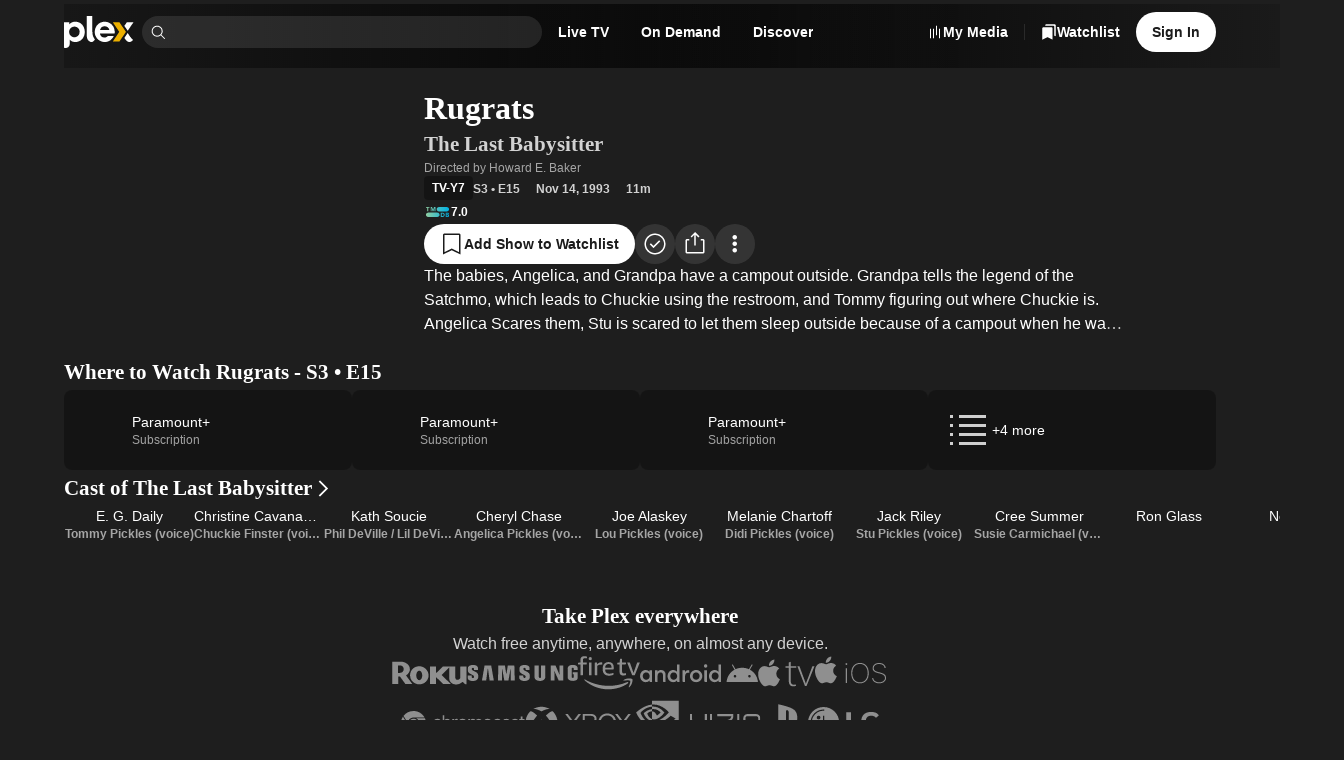

--- FILE ---
content_type: text/html; charset=utf-8
request_url: https://watch.plex.tv/show/rugrats/season/3/episode/15
body_size: 73619
content:
<!DOCTYPE html><html lang="en"><head><meta charSet="utf-8"/><meta name="viewport" content="width=device-width, initial-scale=1"/><link rel="preload" as="image" imageSrcSet="https://images.plex.tv/photo?size=small-120&amp;scale=2&amp;url=https%3A%2F%2Fimage.tmdb.org%2Ft%2Fp%2Foriginal%2FfKpfCR3l0WukHTkI6Z2ySX1if4P.jpg 240w, https://images.plex.tv/photo?size=medium-360&amp;scale=1&amp;url=https%3A%2F%2Fimage.tmdb.org%2Ft%2Fp%2Foriginal%2FfKpfCR3l0WukHTkI6Z2ySX1if4P.jpg 360w, https://images.plex.tv/photo?size=medium-240&amp;scale=2&amp;url=https%3A%2F%2Fimage.tmdb.org%2Ft%2Fp%2Foriginal%2FfKpfCR3l0WukHTkI6Z2ySX1if4P.jpg 480w, https://images.plex.tv/photo?size=medium-360&amp;scale=2&amp;url=https%3A%2F%2Fimage.tmdb.org%2Ft%2Fp%2Foriginal%2FfKpfCR3l0WukHTkI6Z2ySX1if4P.jpg 720w, https://images.plex.tv/photo?size=large-480&amp;scale=2&amp;url=https%3A%2F%2Fimage.tmdb.org%2Ft%2Fp%2Foriginal%2FfKpfCR3l0WukHTkI6Z2ySX1if4P.jpg 960w, https://images.plex.tv/photo?size=large-1280&amp;scale=1&amp;url=https%3A%2F%2Fimage.tmdb.org%2Ft%2Fp%2Foriginal%2FfKpfCR3l0WukHTkI6Z2ySX1if4P.jpg 1280w, https://images.plex.tv/photo?size=large-720&amp;scale=2&amp;url=https%3A%2F%2Fimage.tmdb.org%2Ft%2Fp%2Foriginal%2FfKpfCR3l0WukHTkI6Z2ySX1if4P.jpg 1440w, https://images.plex.tv/photo?size=large-1920&amp;scale=1&amp;url=https%3A%2F%2Fimage.tmdb.org%2Ft%2Fp%2Foriginal%2FfKpfCR3l0WukHTkI6Z2ySX1if4P.jpg 1920w" imageSizes="(min-width: 1201px) 30vw, 50vw"/><link rel="stylesheet" href="/_next/static/chunks/126c08376756ae27.css" data-precedence="next"/><link rel="stylesheet" href="/_next/static/chunks/0bcd264917fa1e80.css" data-precedence="next"/><link rel="stylesheet" href="/_next/static/chunks/7c4c8029a6380e2f.css" data-precedence="next"/><link rel="stylesheet" href="/_next/static/chunks/59c930b6a3c6c6ad.css" data-precedence="next"/><link rel="stylesheet" href="/_next/static/chunks/c656f2d425ed8662.css" data-precedence="next"/><link rel="stylesheet" href="/_next/static/chunks/4858f52bf4cf91e7.css" data-precedence="next"/><link rel="stylesheet" href="/_next/static/chunks/1cc630d97a8d5602.css" data-precedence="next"/><link rel="stylesheet" href="/_next/static/chunks/72400f269e5719c6.css" data-precedence="next"/><link rel="stylesheet" href="/_next/static/chunks/27565db51ec7c29c.css" data-precedence="next"/><link rel="stylesheet" href="/_next/static/chunks/f0ab7900c5a98a22.css" data-precedence="next"/><link rel="stylesheet" href="/_next/static/chunks/373a05abd87672c9.css" data-precedence="next"/><link rel="stylesheet" href="/_next/static/chunks/93728800bbcbb2c8.css" data-precedence="next"/><link rel="stylesheet" href="/_next/static/chunks/a5cbdf34f5a71655.css" data-precedence="next"/><link rel="stylesheet" href="/_next/static/chunks/2d5bfb3179384155.css" data-precedence="next"/><link rel="stylesheet" href="/_next/static/chunks/1cb9be184c21ca63.css" data-precedence="next"/><link rel="stylesheet" href="/_next/static/chunks/8d56db57fcc5753b.css" data-precedence="next"/><link rel="stylesheet" href="/_next/static/chunks/039f5b539a827624.css" data-precedence="next"/><link rel="stylesheet" href="/_next/static/chunks/a01476d78b19bf49.css" data-precedence="next"/><link rel="stylesheet" href="/_next/static/chunks/2a1dfde26646338e.css" data-precedence="next"/><link rel="stylesheet" href="/_next/static/chunks/8b398f29596b9442.css" data-precedence="next"/><link rel="stylesheet" href="/_next/static/chunks/9635e0aaa39303f2.css" data-precedence="next"/><link rel="stylesheet" href="/_next/static/chunks/895b69d883a58245.css" data-precedence="next"/><link rel="stylesheet" href="/_next/static/chunks/8a3022d059ce9397.css" data-precedence="next"/><link rel="stylesheet" href="/_next/static/chunks/696152193930c9b5.css" data-precedence="next"/><link rel="stylesheet" href="/_next/static/chunks/67720f5ca78d2ae8.css" data-precedence="next"/><link rel="stylesheet" href="/_next/static/chunks/af2f5285b3ef673e.css" data-precedence="next"/><link rel="stylesheet" href="/_next/static/chunks/976d41c9ceb49d5e.css" data-precedence="next"/><link rel="stylesheet" href="/_next/static/chunks/bf9bbff5b23eec06.css" data-precedence="next"/><link rel="stylesheet" href="/_next/static/chunks/7a0602efba9f3baf.css" data-precedence="next"/><link rel="stylesheet" href="/_next/static/chunks/4f3aa2fcaef64bdb.css" data-precedence="next"/><link rel="stylesheet" href="/_next/static/chunks/e550025bed25f8cd.css" data-precedence="next"/><link rel="stylesheet" href="/_next/static/chunks/b121f753fc06b6d6.css" data-precedence="next"/><link rel="stylesheet" href="/_next/static/chunks/c171c8317119edd3.css" data-precedence="next"/><link rel="stylesheet" href="/_next/static/chunks/01261020740754f2.css" data-precedence="next"/><link rel="stylesheet" href="/_next/static/chunks/2cb06ddc3b3ffb1f.css" data-precedence="next"/><link rel="stylesheet" href="/_next/static/chunks/2726981d3c131281.css" data-precedence="next"/><link rel="preload" as="script" fetchPriority="low" href="/_next/static/chunks/a45601bd514aa943.js"/><script src="/_next/static/chunks/289ddd772c6bae0f.js" async=""></script><script src="/_next/static/chunks/05082dc5afee0a18.js" async=""></script><script src="/_next/static/chunks/7e1cc9e99ab254f5.js" async=""></script><script src="/_next/static/chunks/turbopack-741b0dbc028eee21.js" async=""></script><script src="/_next/static/chunks/dd5211188df70b6a.js" async=""></script><script src="/_next/static/chunks/d561ec668f2d3032.js" async=""></script><script src="/_next/static/chunks/5cc686ee1965f51d.js" async=""></script><script src="/_next/static/chunks/d2ae1a948c38dc8d.js" async=""></script><script src="/_next/static/chunks/6210f0ed76aee7bd.js" async=""></script><script src="/_next/static/chunks/263c01dcb1f3e026.js" async=""></script><script src="/_next/static/chunks/8343794264bdac14.js" async=""></script><script src="/_next/static/chunks/2d6838fda1cba8e1.js" async=""></script><script src="/_next/static/chunks/e39237971c8f56d7.js" async=""></script><script src="/_next/static/chunks/3bf61807bcfc7b6d.js" async=""></script><script src="/_next/static/chunks/0c64389f7e887fb8.js" async=""></script><script src="/_next/static/chunks/6c959e8126759625.js" async=""></script><script src="/_next/static/chunks/1042414560f5ce06.js" async=""></script><script src="/_next/static/chunks/8ceea1ffa7d54315.js" async=""></script><script src="/_next/static/chunks/a2b06883aef84de0.js" async=""></script><script src="/_next/static/chunks/363f2dc36c75f13c.js" async=""></script><script src="/_next/static/chunks/b2613426f23b5afa.js" async=""></script><script src="/_next/static/chunks/0bc1f1b31e375d2a.js" async=""></script><script src="/_next/static/chunks/8435be0de1e6ca9a.js" async=""></script><script src="/_next/static/chunks/737490a6500488b2.js" async=""></script><script src="/_next/static/chunks/1f68fc262b88b292.js" async=""></script><script src="/_next/static/chunks/20d56efb38b3e724.js" async=""></script><script src="/_next/static/chunks/7484782bfc3da772.js" async=""></script><script src="/_next/static/chunks/033525ee33cd6341.js" async=""></script><script src="/_next/static/chunks/0e6eac3fa58d27b0.js" async=""></script><script src="/_next/static/chunks/c925a8f53df9f4ea.js" async=""></script><script src="/_next/static/chunks/b181f2bf625b024a.js" async=""></script><script src="/_next/static/chunks/cfa5615889cfd7a1.js" async=""></script><script src="/_next/static/chunks/acc190ffc96a25f9.js" async=""></script><script src="/_next/static/chunks/6502a8853db21f70.js" async=""></script><link rel="preload" href="//www.gstatic.com/cv/js/sender/v1/cast_sender.js?loadCastFramework=1" as="script"/><link rel="preload" href="//js.sentry-cdn.com/eb76eae607a34d13b8a50419d1ffaee2.min.js" as="script"/><link rel="preload" href="//accounts.google.com/gsi/client" as="script"/><meta name="next-size-adjust" content=""/><meta name="theme-color" content="#000000"/><meta name="color-scheme" content="dark light"/><title>Watch Rugrats - Season 3 • Episode 15 - The Last Babysitter Full Episode Online - Plex</title><meta name="description" content="Where to watch Rugrats - Season 3 • Episode 15 - The Last Babysitter starring E. G. Daily, Christine Cavanaugh, Kath Soucie and directed by Howard E. Baker."/><meta name="application-name" content="Plex"/><link rel="manifest" href="/manifest.json"/><meta name="google-play-app" content="app-id=com.plexapp.android"/><link rel="canonical" href="https://watch.plex.tv/show/rugrats/season/3/episode/15"/><meta name="apple-itunes-app" content="app-id=383457673"/><meta property="fb:app_id" content="1405987639482438"/><meta name="mobile-web-app-capable" content="yes"/><meta name="apple-mobile-web-app-title" content="Plex"/><link href="/splashscreens/iPhone_15_Pro_Max__iPhone_15_Plus__iPhone_14_Pro_Max_landscape.png" media="screen and (device-width: 430px) and (device-height: 932px) and (-webkit-device-pixel-ratio: 3) and (orientation: landscape)" rel="apple-touch-startup-image"/><link href="/splashscreens/iPhone_15_Pro__iPhone_15__iPhone_14_Pro_landscape.png" media="screen and (device-width: 393px) and (device-height: 852px) and (-webkit-device-pixel-ratio: 3) and (orientation: landscape)" rel="apple-touch-startup-image"/><link href="/splashscreens/iPhone_14_Plus__iPhone_13_Pro_Max__iPhone_12_Pro_Max_landscape.png" media="screen and (device-width: 428px) and (device-height: 926px) and (-webkit-device-pixel-ratio: 3) and (orientation: landscape)" rel="apple-touch-startup-image"/><link href="/splashscreens/iPhone_14__iPhone_13_Pro__iPhone_13__iPhone_12_Pro__iPhone_12_landscape.png" media="screen and (device-width: 390px) and (device-height: 844px) and (-webkit-device-pixel-ratio: 3) and (orientation: landscape)" rel="apple-touch-startup-image"/><link href="/splashscreens/iPhone_13_mini__iPhone_12_mini__iPhone_11_Pro__iPhone_XS__iPhone_X_landscape.png" media="screen and (device-width: 375px) and (device-height: 812px) and (-webkit-device-pixel-ratio: 3) and (orientation: landscape)" rel="apple-touch-startup-image"/><link href="/splashscreens/iPhone_11_Pro_Max__iPhone_XS_Max_landscape.png" media="screen and (device-width: 414px) and (device-height: 896px) and (-webkit-device-pixel-ratio: 3) and (orientation: landscape)" rel="apple-touch-startup-image"/><link href="/splashscreens/iPhone_11__iPhone_XR_landscape.png" media="screen and (device-width: 414px) and (device-height: 896px) and (-webkit-device-pixel-ratio: 2) and (orientation: landscape)" rel="apple-touch-startup-image"/><link href="/splashscreens/iPhone_8_Plus__iPhone_7_Plus__iPhone_6s_Plus__iPhone_6_Plus_landscape.png" media="screen and (device-width: 414px) and (device-height: 736px) and (-webkit-device-pixel-ratio: 3) and (orientation: landscape)" rel="apple-touch-startup-image"/><link href="/splashscreens/iPhone_8__iPhone_7__iPhone_6s__iPhone_6__4.7__iPhone_SE_landscape.png" media="screen and (device-width: 375px) and (device-height: 667px) and (-webkit-device-pixel-ratio: 2) and (orientation: landscape)" rel="apple-touch-startup-image"/><link href="/splashscreens/4__iPhone_SE__iPod_touch_5th_generation_and_later_landscape.png" media="screen and (device-width: 320px) and (device-height: 568px) and (-webkit-device-pixel-ratio: 2) and (orientation: landscape)" rel="apple-touch-startup-image"/><link href="/splashscreens/12.9__iPad_Pro_landscape.png" media="screen and (device-width: 1024px) and (device-height: 1366px) and (-webkit-device-pixel-ratio: 2) and (orientation: landscape)" rel="apple-touch-startup-image"/><link href="/splashscreens/11__iPad_Pro__10.5__iPad_Pro_landscape.png" media="screen and (device-width: 834px) and (device-height: 1194px) and (-webkit-device-pixel-ratio: 2) and (orientation: landscape)" rel="apple-touch-startup-image"/><link href="/splashscreens/10.9__iPad_Air_landscape.png" media="screen and (device-width: 820px) and (device-height: 1180px) and (-webkit-device-pixel-ratio: 2) and (orientation: landscape)" rel="apple-touch-startup-image"/><link href="/splashscreens/10.5__iPad_Air_landscape.png" media="screen and (device-width: 834px) and (device-height: 1112px) and (-webkit-device-pixel-ratio: 2) and (orientation: landscape)" rel="apple-touch-startup-image"/><link href="/splashscreens/10.2__iPad_landscape.png" media="screen and (device-width: 810px) and (device-height: 1080px) and (-webkit-device-pixel-ratio: 2) and (orientation: landscape)" rel="apple-touch-startup-image"/><link href="/splashscreens/9.7__iPad_Pro__7.9__iPad_mini__9.7__iPad_Air__9.7__iPad_landscape.png" media="screen and (device-width: 768px) and (device-height: 1024px) and (-webkit-device-pixel-ratio: 2) and (orientation: landscape)" rel="apple-touch-startup-image"/><link href="/splashscreens/8.3__iPad_Mini_landscape.png" media="screen and (device-width: 744px) and (device-height: 1133px) and (-webkit-device-pixel-ratio: 2) and (orientation: landscape)" rel="apple-touch-startup-image"/><link href="/splashscreens/iPhone_15_Pro_Max__iPhone_15_Plus__iPhone_14_Pro_Max_portrait.png" media="screen and (device-width: 430px) and (device-height: 932px) and (-webkit-device-pixel-ratio: 3) and (orientation: portrait)" rel="apple-touch-startup-image"/><link href="/splashscreens/iPhone_15_Pro__iPhone_15__iPhone_14_Pro_portrait.png" media="screen and (device-width: 393px) and (device-height: 852px) and (-webkit-device-pixel-ratio: 3) and (orientation: portrait)" rel="apple-touch-startup-image"/><link href="/splashscreens/iPhone_14_Plus__iPhone_13_Pro_Max__iPhone_12_Pro_Max_portrait.png" media="screen and (device-width: 428px) and (device-height: 926px) and (-webkit-device-pixel-ratio: 3) and (orientation: portrait)" rel="apple-touch-startup-image"/><link href="/splashscreens/iPhone_14__iPhone_13_Pro__iPhone_13__iPhone_12_Pro__iPhone_12_portrait.png" media="screen and (device-width: 390px) and (device-height: 844px) and (-webkit-device-pixel-ratio: 3) and (orientation: portrait)" rel="apple-touch-startup-image"/><link href="/splashscreens/iPhone_13_mini__iPhone_12_mini__iPhone_11_Pro__iPhone_XS__iPhone_X_portrait.png" media="screen and (device-width: 375px) and (device-height: 812px) and (-webkit-device-pixel-ratio: 3) and (orientation: portrait)" rel="apple-touch-startup-image"/><link href="/splashscreens/iPhone_11_Pro_Max__iPhone_XS_Max_portrait.png" media="screen and (device-width: 414px) and (device-height: 896px) and (-webkit-device-pixel-ratio: 3) and (orientation: portrait)" rel="apple-touch-startup-image"/><link href="/splashscreens/iPhone_11__iPhone_XR_portrait.png" media="screen and (device-width: 414px) and (device-height: 896px) and (-webkit-device-pixel-ratio: 2) and (orientation: portrait)" rel="apple-touch-startup-image"/><link href="/splashscreens/iPhone_8_Plus__iPhone_7_Plus__iPhone_6s_Plus__iPhone_6_Plus_portrait.png" media="screen and (device-width: 414px) and (device-height: 736px) and (-webkit-device-pixel-ratio: 3) and (orientation: portrait)" rel="apple-touch-startup-image"/><link href="/splashscreens/iPhone_8__iPhone_7__iPhone_6s__iPhone_6__4.7__iPhone_SE_portrait.png" media="screen and (device-width: 375px) and (device-height: 667px) and (-webkit-device-pixel-ratio: 2) and (orientation: portrait)" rel="apple-touch-startup-image"/><link href="/splashscreens/4__iPhone_SE__iPod_touch_5th_generation_and_later_portrait.png" media="screen and (device-width: 320px) and (device-height: 568px) and (-webkit-device-pixel-ratio: 2) and (orientation: portrait)" rel="apple-touch-startup-image"/><link href="/splashscreens/12.9__iPad_Pro_portrait.png" media="screen and (device-width: 1024px) and (device-height: 1366px) and (-webkit-device-pixel-ratio: 2) and (orientation: portrait)" rel="apple-touch-startup-image"/><link href="/splashscreens/11__iPad_Pro__10.5__iPad_Pro_portrait.png" media="screen and (device-width: 834px) and (device-height: 1194px) and (-webkit-device-pixel-ratio: 2) and (orientation: portrait)" rel="apple-touch-startup-image"/><link href="/splashscreens/10.9__iPad_Air_portrait.png" media="screen and (device-width: 820px) and (device-height: 1180px) and (-webkit-device-pixel-ratio: 2) and (orientation: portrait)" rel="apple-touch-startup-image"/><link href="/splashscreens/10.5__iPad_Air_portrait.png" media="screen and (device-width: 834px) and (device-height: 1112px) and (-webkit-device-pixel-ratio: 2) and (orientation: portrait)" rel="apple-touch-startup-image"/><link href="/splashscreens/10.2__iPad_portrait.png" media="screen and (device-width: 810px) and (device-height: 1080px) and (-webkit-device-pixel-ratio: 2) and (orientation: portrait)" rel="apple-touch-startup-image"/><link href="/splashscreens/9.7__iPad_Pro__7.9__iPad_mini__9.7__iPad_Air__9.7__iPad_portrait.png" media="screen and (device-width: 768px) and (device-height: 1024px) and (-webkit-device-pixel-ratio: 2) and (orientation: portrait)" rel="apple-touch-startup-image"/><link href="/splashscreens/8.3__iPad_Mini_portrait.png" media="screen and (device-width: 744px) and (device-height: 1133px) and (-webkit-device-pixel-ratio: 2) and (orientation: portrait)" rel="apple-touch-startup-image"/><meta name="apple-mobile-web-app-status-bar-style" content="black-translucent"/><meta property="og:title" content="Rugrats - S3 • E15 - The Last Babysitter"/><meta property="og:description" content="The babies, Angelica, and Grandpa have a campout outside. Grandpa tells the legend of the Satchmo, which leads to Chuckie using the restroom, and Tommy figuring out where Chuckie is. Angelica Scares them, Stu is scared to let them sleep outside because of a campout when he was 34. He calms himself down and sleeps with the kids."/><meta property="og:url" content="https://watch.plex.tv/show/rugrats/season/3/episode/15"/><meta property="og:site_name" content="Plex.tv"/><meta property="og:image" content="https://images.plex.tv/photo?size=large-1280&amp;url=https%3A%2F%2Fmetadata-static.plex.tv%2F5%2Fgracenote%2F52d9b25a3fa27258ec55742bc61131ce.jpg"/><meta property="og:image:alt" content="Poster of Rugrats - S3 • E15 - The Last Babysitter"/><meta property="og:type" content="video.episode"/><meta property="video:actor:role" content="Tommy Pickles (voice)"/><meta property="video:actor:url" content="https://watch.plex.tv/person/e-g-daily-1"/><meta property="video:actor:role" content="Chuckie Finster (voice)"/><meta property="video:actor:url" content="https://watch.plex.tv/person/christine-cavanaugh"/><meta property="video:actor:role" content="Phil DeVille / Lil DeVille (voice)"/><meta property="video:actor:url" content="https://watch.plex.tv/person/kath-soucie"/><meta property="video:director" content="https://watch.plex.tv/person/howard-e-baker"/><meta property="video:writer" content="https://watch.plex.tv/person/peter-gaffney"/><meta property="video:duration" content="660"/><meta property="video:release_date" content="1993-11-14"/><meta property="video:series" content="Rugrats"/><meta name="twitter:card" content="summary_large_image"/><meta name="twitter:site" content="@plex"/><meta name="twitter:creator" content="@plex"/><meta name="twitter:title" content="Rugrats - S3 • E15 - The Last Babysitter"/><meta name="twitter:description" content="The babies, Angelica, and Grandpa have a campout outside. Grandpa tells the legend of the Satchmo, which leads to Chuckie using the restroom, and Tommy figuring out where Chuckie is. Angelica Scares them, Stu is scared to let them sleep outside because of a campout when he was 34. He calms himself down and sleeps with the kids."/><meta name="twitter:image" content="https://images.plex.tv/photo?size=large-1280&amp;url=https%3A%2F%2Fmetadata-static.plex.tv%2F5%2Fgracenote%2F52d9b25a3fa27258ec55742bc61131ce.jpg"/><meta name="twitter:image:alt" content="Poster of Rugrats - S3 • E15 - The Last Babysitter"/><link rel="icon" href="/icons/favicon.ico"/><link rel="apple-touch-icon" href="/icons/plex-76.png" sizes="76x76"/><link rel="apple-touch-icon" href="/icons/plex-120.png" sizes="120x120"/><link rel="apple-touch-icon" href="/icons/plex-152.png" sizes="152x152"/><link rel="apple-touch-icon" href="/icons/plex-167.png" sizes="167x167"/><link rel="apple-touch-icon" href="/icons/plex-180.png" sizes="180x180"/><link rel="icon" href="/icons/icon-192x192.png" sizes="192x192"/><link rel="icon" href="/icons/icon-256x256.png" sizes="256x256"/><link rel="icon" href="/icons/icon-384x384.png" sizes="384x384"/><link rel="icon" href="/icons/icon-512x512.png" sizes="512x512"/><script src="/_next/static/chunks/a6dad97d9634a72d.js" noModule=""></script></head><body class="inter_d2a0c819-module__cprLFG__className _1f8cur00 react-chroma-dark inter_d2a0c819-module__cprLFG__variable circularbold_fe7c9896-module__U0BNCG__variable"><div hidden=""><!--$--><!--/$--></div><div class="layout-module__KkKiua__app"><div class="_6yepka0 _6yepka2"></div><header class="NavBar-module__OAiwia__navBar"><div class="_6yepka0 _6yepka3 _6yepka2"></div><nav class="_13usayk0 det6jp8 det6jp1o det6jpk det6jp1k det6jp1c det6jp14 det6jp28"><ul class="_13usayk0 det6jp8 det6jp1w det6jpg det6jp1k det6jp1c det6jp14 det6jp3w det6jp3l det6jp28"><li class="_13usayk0 det6jp8 det6jp1o det6jpk det6jp1g det6jp1c det6jp14 det6jp28 det6jpbg det6jpbp"><a aria-disabled="false" aria-label="Home" class="_1r6wp5u0 _1ibfqem2 _1ibfqem1 _1ibfqemd _1ibfqemj t432yj0 _1ibfqem4 _1ibfqemn det6jp2g det6jp1g det6jp18" href="/"><div class="_13usayk0 det6jp8 det6jp1w det6jpg det6jp1g det6jp1c det6jp14 det6jp3k det6jp2g"><svg aria-hidden="true" class="dy73tx0 dy73tx1 dy73tx3 det6jp5s" fill="currentColor" height="48" viewBox="0 0 105 48" width="105" xmlns="http://www.w3.org/2000/svg"><path d="M17.113 8.58569C12.9921 8.58569 10.3029 9.78804 8.01351 12.5924V9.50146H0V47.619C0 47.619 0.162684 47.6955 0.545152 47.7773C1.13879 47.9045 4.06709 48.58 6.25631 46.7086C8.15034 45.0882 8.5856 43.2125 8.5856 41.0534V35.5438C10.875 38.0045 13.5081 39.0355 17.1712 39.0355C25.0694 39.0355 31.1361 32.6251 31.1361 24.0967C31.1361 14.9971 25.2978 8.58677 17.113 8.58677V8.58569ZM15.5519 31.8613C11.1454 31.8613 7.62135 28.2111 7.62135 23.7422C7.62135 19.2732 11.7466 15.8741 15.5519 15.8741C20.0209 15.8741 23.4825 19.3368 23.4825 23.8047C23.4825 28.2726 20.0209 31.8613 15.5519 31.8613V31.8613Z" fill="white"></path><path d="M42.5294 23.2691C42.5294 26.5691 42.8946 30.5737 46.1483 34.9533C46.2118 35.0384 46.3896 35.2528 46.3896 35.2528C45.0741 37.5109 43.4171 39.03 41.2462 39.03C39.5332 39.03 37.8611 38.124 36.4681 36.5445C34.9791 34.8563 34.2681 32.652 34.2681 30.3572V0H42.5315L42.5283 23.2691H42.5294Z" fill="white"></path><path d="M83.2283 38.1208H73.2884L82.9363 23.8186L73.2884 9.50464H83.2283L92.8751 23.8186L83.2283 38.1208Z" fill="#EBAF00"></path><path d="M95.5265 22.1972L104.15 9.50464H94.1712L90.5361 14.7935L95.5265 22.1972Z" fill="white"></path><path d="M90.5361 32.8965C90.5383 32.903 92.2276 35.2527 92.2276 35.2527C93.8587 37.8104 95.951 39.0257 98.4451 39.0354C101.032 38.9891 102.874 36.6964 103.55 35.8927C103.55 35.8916 102.273 34.7679 100.691 32.89C98.5378 30.3324 95.6364 25.6856 95.5265 25.4863L90.5372 32.8976L90.5361 32.8965Z" fill="white"></path><path d="M65.8599 29.8906C64.1975 31.4237 63.0641 32.3115 60.7014 32.3115C56.5148 32.3115 54.1682 29.3897 53.8246 26.1274H75.8687C76.0077 25.6813 76.0982 25.1265 76.0982 24.2096C76.0982 15.2814 69.5726 8.58447 60.988 8.58447C52.4035 8.58447 46.1073 15.3956 46.1073 23.9231C46.1073 32.4505 52.8032 39.0332 61.1604 39.0332C66.9955 39.0332 72.0333 35.6945 74.8032 29.8896H65.861L65.8599 29.8906ZM61.0419 15.345C64.692 15.345 67.4232 17.7529 68.0524 20.8999H54.095C54.8502 17.5644 57.3918 15.345 61.043 15.345H61.0419Z" fill="white"></path></svg></div></a></li><li class="_13usayk0 det6jp8 det6jp1o det6jpk det6jp1k det6jp1c det6jp14 det6jp28" style="max-width:400px"><div class="Search-module__31h-Vq__searchContainer" data-testid="universalSearch" id="universalSearch-container"><span style="position:absolute;border:0;width:1px;height:1px;padding:0;margin:-1px;overflow:hidden;clip:rect(0, 0, 0, 0);white-space:nowrap;word-wrap:normal"><label id="universalSearch-label" for="universalSearch-input">Find Movies &amp; TV</label></span><div class="_7k2xoz9" style="max-width:100%"><span class="_7k2xoze"><svg aria-hidden="true" class="dy73tx0 dy73tx1 dy73tx3 det6jp5w det6jp5x det6jp62" fill="currentColor" height="48" viewBox="0 0 48 48" width="48" xmlns="http://www.w3.org/2000/svg"><path d="M45.5 43.3788L34.1718 32.0507C36.8939 28.7827 38.2513 24.5911 37.9616 20.3479C37.672 16.1046 35.7575 12.1364 32.6166 9.26865C29.4757 6.40093 25.35 4.85455 21.098 4.95117C16.846 5.04779 12.7948 6.77999 9.78742 9.78742C6.77999 12.7948 5.04779 16.846 4.95117 21.098C4.85455 25.35 6.40093 29.4757 9.26865 32.6166C12.1364 35.7575 16.1046 37.672 20.3479 37.9616C24.5911 38.2513 28.7827 36.8939 32.0507 34.1718L43.3788 45.5L45.5 43.3788ZM7.99999 21.5C7.99999 18.8299 8.79175 16.2199 10.2751 13.9998C11.7585 11.7797 13.867 10.0494 16.3338 9.02762C18.8006 8.00583 21.515 7.73849 24.1337 8.25939C26.7525 8.78029 29.1579 10.066 31.0459 11.954C32.9339 13.8421 34.2197 16.2475 34.7406 18.8663C35.2615 21.485 34.9941 24.1994 33.9724 26.6662C32.9506 29.133 31.2202 31.2414 29.0002 32.7248C26.7801 34.2082 24.17 35 21.5 35C17.9208 34.996 14.4893 33.5724 11.9584 31.0415C9.42755 28.5107 8.00396 25.0792 7.99999 21.5Z" fill="currentColor"></path></svg></span><input aria-activedescendant="" aria-autocomplete="list" aria-controls="universalSearch-menu" aria-expanded="false" aria-labelledby="universalSearch-label" autoComplete="off" id="universalSearch-input" role="combobox" autoCapitalize="none" autoCorrect="off" class="_7k2xozf" type="search" value=""/></div></div></li><li><div class="det6jp0 det6jp1 det6jp6 det6jp7"><a id="navMenuLiveTV" aria-disabled="false" class="_1r6wp5u0 _1ibfqem2 _1ibfqem1 _1ibfqemc t432yj0 _1ibfqem4 _1ibfqemp det6jp2g det6jp1g det6jp1c" href="/live-tv"><span class="dnbk0g0 dnbk0gh dnbk0ge dnbk0gr dnbk0gn det6jp1g det6jp1c det6jpn8" title="Live TV">Live TV</span></a></div></li><li><div class="det6jp0 det6jp1 det6jp6 det6jp7"><a id="navMenuOnDemand" aria-disabled="false" class="_1r6wp5u0 _1ibfqem2 _1ibfqem1 _1ibfqemc t432yj0 _1ibfqem4 _1ibfqemp det6jp2g det6jp1g det6jp1c" href="/on-demand"><span class="dnbk0g0 dnbk0gh dnbk0ge dnbk0gr dnbk0gn det6jp1g det6jp1c det6jpn8" title="On Demand">On Demand</span></a></div></li><li><div class="det6jp0 det6jp1 det6jp6 det6jp7"><a aria-disabled="false" class="_1r6wp5u0 _1ibfqem2 _1ibfqem1 _1ibfqemc t432yj0 _1ibfqem4 _1ibfqemp det6jp2g det6jp1g det6jp1c" href="/discover"><span class="dnbk0g0 dnbk0gh dnbk0ge dnbk0gr dnbk0gn det6jp1g det6jp1c det6jpn8" title="Discover">Discover</span></a></div></li></ul></nav><div class="_1f8cur00 react-chroma-light NavMenu-module__Uil70W__container"><div class="NavMenu-module__Uil70W__arrow" style="transition-property:none"></div><div class="NavMenu-module__Uil70W__menu" style="transition-property:none"><div aria-hidden="true" aria-labelledby="navMenuOnDemand" class="NavMenuContent-module__nHytaa__section" data-testid="navMenuSection-navMenuOnDemand" role="dialog"><span data-focus-scope-start="true" hidden=""></span><div class="_13usayk0 det6jp8 det6jp1o det6jpg det6jp1g det6jp1c det6jp14 det6jp28"><div class="NavMenuContentList-module__mhkbFW__container NavMenuContentList-module__mhkbFW__s NavMenuContentList-module__mhkbFW__tinted"><div class="dnbk0g0 dnbk0gi dnbk0gb dnbk0gn det6jp1g det6jp1c det6jpn8"><div class="_13usayk0 det6jp8 det6jp1o det6jpk det6jp1g det6jp1c det6jp14 det6jp3k det6jp28"><div class="NavMenuContentListHeading-module__T4aqIG__heading"><h3 class="dnbk0g0 dnbk0gk dnbk0g8 dnbk0gn det6jp1g det6jp1c det6jpn8">Explore</h3></div><ul class="NavMenuContentList-module__mhkbFW__grid"><li class="_13usayk0 det6jp8 det6jp1o det6jpk det6jp1g det6jp1c det6jp14 det6jp28"><a aria-disabled="false" class="_1r6wp5u0 NavMenuContentListItem-module__l1axXa__link NavMenuContentListItem-module__l1axXa__s" tabindex="-1" href="/on-demand"><span class="_13usayk0 det6jpc det6jp1w det6jpg det6jp1g det6jp1c det6jp14 det6jp3c det6jp28"><span class="_13usayk0 det6jpc det6jp1o det6jpk det6jp1g det6jp1c det6jp14 det6jp28"><span class="dnbk0g0 dnbk0gj dnbk0g1 dnbk0gn det6jp1g det6jp1c det6jpn8"><div class="_13usayk0 det6jp8 det6jp1w det6jpg det6jp1g det6jp1c det6jp14 det6jp3o det6jp28">Movies &amp; TV Shows</div></span></span></span></a></li><div aria-orientation="horizontal" class="cmpgut0 cmpgut4 cmpgut1 cmpgut6" role="separator" style="width:100%"></div><li class="_13usayk0 det6jp8 det6jp1o det6jpk det6jp1g det6jp1c det6jp14 det6jp28"><a aria-disabled="false" class="_1r6wp5u0 NavMenuContentListItem-module__l1axXa__link NavMenuContentListItem-module__l1axXa__s" tabindex="-1" href="/on-demand/list/trending"><span class="_13usayk0 det6jpc det6jp1w det6jpg det6jp1g det6jp1c det6jp14 det6jp3c det6jp28"><span class="_13usayk0 det6jpc det6jp1o det6jpk det6jp1g det6jp1c det6jp14 det6jp28"><span class="dnbk0g0 dnbk0gj dnbk0g1 dnbk0gn det6jp1g det6jp1c det6jpn8"><div class="_13usayk0 det6jp8 det6jp1w det6jpg det6jp1g det6jp1c det6jp14 det6jp3o det6jp28">Most Popular</div></span></span></span></a></li><li class="_13usayk0 det6jp8 det6jp1o det6jpk det6jp1g det6jp1c det6jp14 det6jp28"><a aria-disabled="false" class="_1r6wp5u0 NavMenuContentListItem-module__l1axXa__link NavMenuContentListItem-module__l1axXa__s" tabindex="-1" href="/on-demand/list/expiring"><span class="_13usayk0 det6jpc det6jp1w det6jpg det6jp1g det6jp1c det6jp14 det6jp3c det6jp28"><span class="_13usayk0 det6jpc det6jp1o det6jpk det6jp1g det6jp1c det6jp14 det6jp28"><span class="dnbk0g0 dnbk0gj dnbk0g1 dnbk0gn det6jp1g det6jp1c det6jpn8"><div class="_13usayk0 det6jp8 det6jp1w det6jpg det6jp1g det6jp1c det6jp14 det6jp3o det6jp28">Leaving Soon</div></span></span></span></a></li></ul></div></div></div><!--$?--><template id="B:0"></template><div class="_13usayk0 det6jpa0 det6jpbc det6jp8 det6jp1w det6jpk det6jp1g det6jp1c det6jp14 det6jp2g"><div aria-hidden="true" class="gaf5c41 gaf5c42 gaf5c47"></div></div><!--/$--></div><span data-focus-scope-end="true" hidden=""></span></div><div aria-hidden="true" aria-labelledby="navMenuLiveTV" class="NavMenuContent-module__nHytaa__section" data-testid="navMenuSection-navMenuLiveTV" role="dialog"><span data-focus-scope-start="true" hidden=""></span><div class="_13usayk0 det6jp8 det6jp1o det6jpg det6jp1g det6jp1c det6jp14 det6jp28"><div class="NavMenuContentList-module__mhkbFW__container NavMenuContentList-module__mhkbFW__s NavMenuContentList-module__mhkbFW__tinted"><div class="dnbk0g0 dnbk0gi dnbk0gb dnbk0gn det6jp1g det6jp1c det6jpn8"><div class="_13usayk0 det6jp8 det6jp1o det6jpk det6jp1g det6jp1c det6jp14 det6jp3k det6jp28"><div class="NavMenuContentListHeading-module__T4aqIG__heading"><h3 class="dnbk0g0 dnbk0gk dnbk0g8 dnbk0gn det6jp1g det6jp1c det6jpn8">Explore</h3></div><ul class="NavMenuContentList-module__mhkbFW__grid"><li class="_13usayk0 det6jp8 det6jp1o det6jpk det6jp1g det6jp1c det6jp14 det6jp28"><a aria-disabled="false" class="_1r6wp5u0 NavMenuContentListItem-module__l1axXa__link NavMenuContentListItem-module__l1axXa__s" tabindex="-1" href="/live-tv"><span class="_13usayk0 det6jpc det6jp1w det6jpg det6jp1g det6jp1c det6jp14 det6jp3c det6jp28"><span class="_13usayk0 det6jpc det6jp1o det6jpk det6jp1g det6jp1c det6jp14 det6jp28"><span class="dnbk0g0 dnbk0gj dnbk0g1 dnbk0gn det6jp1g det6jp1c det6jpn8"><div class="_13usayk0 det6jp8 det6jp1w det6jpg det6jp1g det6jp1c det6jp14 det6jp3o det6jp28">Browse Channels</div></span></span></span></a></li><div class="_13usayk0 det6jp8 det6jp1o det6jpk det6jp1g det6jp1c det6jp14 det6jp3k det6jp28"><div class="NavMenuContentListHeading-module__T4aqIG__heading"><h3 class="dnbk0g0 dnbk0gk dnbk0g8 dnbk0gn det6jp1g det6jp1c det6jpn8">Featured Channels</h3></div><!--$?--><template id="B:1"></template><div class="_13usayk0 det6jpa0 det6jpbc det6jp8 det6jp1w det6jpk det6jp1g det6jp1c det6jp14 det6jp2g"><div aria-hidden="true" class="gaf5c41 gaf5c42 gaf5c47"></div></div><!--/$--></div></ul></div></div></div><!--$?--><template id="B:2"></template><div class="_13usayk0 det6jpa0 det6jpbc det6jp8 det6jp1w det6jpk det6jp1g det6jp1c det6jp14 det6jp2g"><div aria-hidden="true" class="gaf5c41 gaf5c42 gaf5c47"></div></div><!--/$--></div><span data-focus-scope-end="true" hidden=""></span></div></div></div><div class="NavBar-module__OAiwia__navActions"><div class="_13usayk0 det6jp8 det6jp1w det6jpg det6jp1g det6jp1c det6jp14 det6jp3k det6jp28"><div class="det6jp0 det6jp5 det6jp6 det6jp7"><a aria-disabled="false" class="_1r6wp5u0 _1ibfqem2 _1ibfqem1 _1ibfqemc t432yj0 _1ibfqem4 _1ibfqemp det6jp2g det6jp1g det6jp1c" href="https://www.plex.tv/your-media/"><div class="_13usayk0 det6jp8 det6jp1w det6jpg det6jp1g det6jp1c det6jp14 det6jp3k det6jp2g"><svg aria-hidden="true" class="dy73tx0 dy73tx1 dy73tx3 det6jp6s" fill="currentColor" height="48" viewBox="0 0 48 48" width="48" xmlns="http://www.w3.org/2000/svg"><path d="M27 34L27 5H30L30 34H27Z" fill="currentColor"></path><path d="M9 43V14H12L12 43H9Z" fill="currentColor"></path><path d="M36 43L36 14H39L39 43H36Z" fill="currentColor"></path><path d="M18 14L18 43H21L21 14H18Z" fill="currentColor"></path></svg><span class="dnbk0g0 dnbk0gh dnbk0ge dnbk0gr dnbk0gn det6jp1g det6jp1c det6jpn8" title="My Media">My Media</span></div></a><div aria-orientation="vertical" class="cmpgut0 cmpgut4 cmpgut2 cmpgut8" role="separator" style="height:16px"></div></div><div class="det6jp0 det6jp1 det6jp2 det6jp7"><a aria-disabled="false" class="_1r6wp5u0 _1ibfqem2 _1ibfqem1 _1ibfqemc t432yj0 _1ibfqem4 _1ibfqemp det6jp2g det6jp1g det6jp1c" href="/watchlist/all"><div class="_13usayk0 det6jp8 det6jp1w det6jpg det6jp1g det6jp1c det6jp14 det6jp3k det6jp2g"><svg aria-hidden="true" class="dy73tx0 dy73tx1 dy73tx3 det6jp5w det6jp5x det6jp62" fill="currentColor" height="48" viewBox="0 0 48 48" width="48" xmlns="http://www.w3.org/2000/svg"><path d="M32.1323 10H6.63741C5.93792 10 5.26709 10.2784 4.77248 10.7741C4.27787 11.2697 4 11.9419 4 12.6429V47L19.3849 39.5119L34.7697 47V12.6429C34.7697 11.9419 34.4919 11.2697 33.9973 10.7741C33.5027 10.2784 32.8318 10 32.1323 10Z" fill="currentColor"></path><path clip-rule="evenodd" d="M15.5544 1H41.3326C42.0399 1 42.7182 1.26904 43.2183 1.74792C43.7184 2.22681 43.9993 2.87632 43.9993 3.55357V36.75L39.5561 34.6834V7.96396C39.5561 7.26619 39.2752 6.59699 38.7751 6.1036C38.275 5.6102 37.5967 5.33301 36.8894 5.33301H12.8877V3.55357C12.8877 2.87632 13.1687 2.22681 13.6688 1.74792C14.1689 1.26904 14.8472 1 15.5544 1Z" fill="currentColor" fill-rule="evenodd"></path></svg><span class="dnbk0g0 dnbk0gh dnbk0ge dnbk0gr dnbk0gn det6jp1g det6jp1c det6jpn8" title="Watchlist">Watchlist</span></div></a></div><div class="det6jp4 det6jp5 det6jp6 det6jp3"><a aria-disabled="false" aria-label="Watchlist" class="_1r6wp5u0 _1ibfqem2 _1ibfqem1 _1ibfqemc _1ibfqemj t432yj0 _1ibfqem4 _1ibfqemn det6jp2g det6jp1g det6jp18" href="/watchlist/all"><div class="_13usayk0 det6jp8 det6jp1w det6jpg det6jp1g det6jp1c det6jp14 det6jp3k det6jp2g"><svg aria-hidden="true" class="dy73tx0 dy73tx1 dy73tx3 det6jp5w det6jp5x det6jp62" fill="currentColor" height="48" viewBox="0 0 48 48" width="48" xmlns="http://www.w3.org/2000/svg"><path d="M32.1323 10H6.63741C5.93792 10 5.26709 10.2784 4.77248 10.7741C4.27787 11.2697 4 11.9419 4 12.6429V47L19.3849 39.5119L34.7697 47V12.6429C34.7697 11.9419 34.4919 11.2697 33.9973 10.7741C33.5027 10.2784 32.8318 10 32.1323 10Z" fill="currentColor"></path><path clip-rule="evenodd" d="M15.5544 1H41.3326C42.0399 1 42.7182 1.26904 43.2183 1.74792C43.7184 2.22681 43.9993 2.87632 43.9993 3.55357V36.75L39.5561 34.6834V7.96396C39.5561 7.26619 39.2752 6.59699 38.7751 6.1036C38.275 5.6102 37.5967 5.33301 36.8894 5.33301H12.8877V3.55357C12.8877 2.87632 13.1687 2.22681 13.6688 1.74792C14.1689 1.26904 14.8472 1 15.5544 1Z" fill="currentColor" fill-rule="evenodd"></path></svg></div></a></div><div class="det6jp0 det6jp1 det6jp2 det6jp7"><a data-id="navBarSignInButton" aria-disabled="false" class="_1r6wp5u0 _1ibfqem2 _1ibfqem1 _1ibfqem9 t432yj0 _1ibfqem4 _1ibfqemp det6jp2g det6jp1g det6jp1c" href="/account/sign-in?forwardUrl=%2Fshow%2Frugrats%2Fseason%2F3%2Fepisode%2F15%3F"><span class="dnbk0g0 dnbk0gh dnbk0ge dnbk0gr dnbk0gn det6jp1g det6jp1c det6jpn8" title="Sign In">Sign In</span></a></div><div class="det6jp4 det6jp5 det6jp6 det6jp3"><button aria-haspopup="dialog" aria-expanded="false" aria-controls="radix-_R_1919falivb_" data-state="closed" aria-label="Open User Menu" class="_1x9vcnm0 _1ibfqem2 _1ibfqem1 _1ibfqemc _1ibfqemj t432yj0 _1ibfqem4 _1ibfqemn det6jp2g det6jp1g det6jp18" role="button" type="button"><div class="_13usayk0 det6jp8 det6jp1w det6jpg det6jp1g det6jp1c det6jp14 det6jp3k det6jp2g"><svg aria-hidden="true" class="dy73tx0 dy73tx1 dy73tx3 det6jp5s det6jp5t det6jp5y" fill="currentColor" height="48" viewBox="0 0 48 48" width="48" xmlns="http://www.w3.org/2000/svg"><path clip-rule="evenodd" d="M19.8332 13.264C21.0666 12.4399 22.5166 12 24 12C25.9891 12 27.8968 12.7902 29.3033 14.1967C30.7098 15.6032 31.5 17.5109 31.5 19.5C31.5 20.9834 31.0601 22.4334 30.236 23.6668C29.4119 24.9001 28.2406 25.8614 26.8701 26.4291C25.4997 26.9968 23.9917 27.1453 22.5368 26.8559C21.082 26.5665 19.7456 25.8522 18.6967 24.8033C17.6478 23.7544 16.9335 22.418 16.6441 20.9632C16.3547 19.5083 16.5032 18.0003 17.0709 16.6299C17.6386 15.2594 18.5999 14.0881 19.8332 13.264ZM21.4999 23.2416C22.24 23.7361 23.11 24 24 24C25.1931 23.9986 26.3369 23.5241 27.1805 22.6805C28.0241 21.8369 28.4987 20.6931 28.5 19.5C28.5 18.61 28.2361 17.74 27.7416 16.9999C27.2472 16.2599 26.5443 15.6831 25.7221 15.3425C24.8998 15.0019 23.995 14.9128 23.1221 15.0865C22.2492 15.2601 21.4474 15.6887 20.818 16.318C20.1887 16.9474 19.7601 17.7492 19.5865 18.6221C19.4128 19.495 19.502 20.3998 19.8425 21.2221C20.1831 22.0443 20.7599 22.7471 21.4999 23.2416Z" fill="currentColor" fill-rule="evenodd"></path><path clip-rule="evenodd" d="M12.333 6.53914C15.7865 4.23163 19.8466 3 24 3C29.5676 3.00627 34.9054 5.22078 38.8423 9.15769C42.7792 13.0946 44.9937 18.4324 45 24C45 28.1534 43.7684 32.2135 41.4609 35.667C39.1534 39.1204 35.8736 41.812 32.0364 43.4015C28.1991 44.9909 23.9767 45.4068 19.9031 44.5965C15.8295 43.7862 12.0877 41.7861 9.15077 38.8492C6.21386 35.9123 4.21381 32.1705 3.40352 28.0969C2.59323 24.0233 3.0091 19.8009 4.59854 15.9636C6.18798 12.1264 8.8796 8.84665 12.333 6.53914ZM15 37.5V39.5648C17.7313 41.1596 20.8372 42 24 42C27.1628 42 30.2688 41.1596 33 39.5648V37.5C32.9987 36.3069 32.5242 35.1631 31.6805 34.3195C30.8369 33.4758 29.6931 33.0013 28.5 33H19.5C18.3069 33.0013 17.1631 33.4758 16.3195 34.3195C15.4758 35.1631 15.0013 36.3069 15 37.5ZM33.7564 32.1618C35.1572 33.5439 35.9589 35.4211 35.9888 37.3887C38.7089 34.9598 40.6272 31.762 41.4895 28.2187C42.3519 24.6754 42.1176 20.9537 40.8178 17.5465C39.518 14.1393 37.2139 11.2072 34.2107 9.13855C31.2075 7.0699 27.6467 5.96224 24 5.96224C20.3533 5.96224 16.7925 7.0699 13.7893 9.13855C10.7861 11.2072 8.48203 14.1393 7.18222 17.5465C5.88241 20.9537 5.64817 24.6754 6.51051 28.2187C7.37285 31.762 9.2911 34.9598 12.0113 37.3887C12.0411 35.4211 12.8428 33.5439 14.2436 32.1618C15.6444 30.7797 17.5322 30.0034 19.5 30H28.5C30.4679 30.0034 32.3556 30.7797 33.7564 32.1618Z" fill="currentColor" fill-rule="evenodd"></path></svg></div></button></div></div></div></header><main class="_13usayk0 det6jpao det6jpc0 det6jp80 det6jp9c det6jp8 det6jp1o det6jpk det6jp1k det6jp1c det6jp14 det6jp3w det6jp28"><div class="DetailsStack-module__ow4yEq__container"><div class="_13usayk0 det6jpa4 det6jpa5 det6jp9q det6jpbg det6jpbh det6jpb2 det6jp7g det6jp7h det6jp7e det6jp8s det6jp8t det6jp8q det6jp8 det6jp1o det6jpk det6jp1g det6jp1c det6jp14 det6jp38 det6jp39 det6jp32 det6jp28"><div class="det6jp0 det6jp5 det6jp6 det6jp7"><div class="LumaMetadataBackground-module__lQAv4q__artwork"><img alt="" loading="eager" decoding="async" data-nimg="fill" style="position:absolute;height:100%;width:100%;left:0;top:0;right:0;bottom:0;object-fit:cover;color:transparent" sizes="(min-width: 1201px) 30vw, 50vw" srcSet="https://images.plex.tv/photo?size=small-120&amp;scale=2&amp;url=https%3A%2F%2Fimage.tmdb.org%2Ft%2Fp%2Foriginal%2FfKpfCR3l0WukHTkI6Z2ySX1if4P.jpg 240w, https://images.plex.tv/photo?size=medium-360&amp;scale=1&amp;url=https%3A%2F%2Fimage.tmdb.org%2Ft%2Fp%2Foriginal%2FfKpfCR3l0WukHTkI6Z2ySX1if4P.jpg 360w, https://images.plex.tv/photo?size=medium-240&amp;scale=2&amp;url=https%3A%2F%2Fimage.tmdb.org%2Ft%2Fp%2Foriginal%2FfKpfCR3l0WukHTkI6Z2ySX1if4P.jpg 480w, https://images.plex.tv/photo?size=medium-360&amp;scale=2&amp;url=https%3A%2F%2Fimage.tmdb.org%2Ft%2Fp%2Foriginal%2FfKpfCR3l0WukHTkI6Z2ySX1if4P.jpg 720w, https://images.plex.tv/photo?size=large-480&amp;scale=2&amp;url=https%3A%2F%2Fimage.tmdb.org%2Ft%2Fp%2Foriginal%2FfKpfCR3l0WukHTkI6Z2ySX1if4P.jpg 960w, https://images.plex.tv/photo?size=large-1280&amp;scale=1&amp;url=https%3A%2F%2Fimage.tmdb.org%2Ft%2Fp%2Foriginal%2FfKpfCR3l0WukHTkI6Z2ySX1if4P.jpg 1280w, https://images.plex.tv/photo?size=large-720&amp;scale=2&amp;url=https%3A%2F%2Fimage.tmdb.org%2Ft%2Fp%2Foriginal%2FfKpfCR3l0WukHTkI6Z2ySX1if4P.jpg 1440w, https://images.plex.tv/photo?size=large-1920&amp;scale=1&amp;url=https%3A%2F%2Fimage.tmdb.org%2Ft%2Fp%2Foriginal%2FfKpfCR3l0WukHTkI6Z2ySX1if4P.jpg 1920w" src="https://images.plex.tv/photo?size=large-1920&amp;scale=1&amp;url=https%3A%2F%2Fimage.tmdb.org%2Ft%2Fp%2Foriginal%2FfKpfCR3l0WukHTkI6Z2ySX1if4P.jpg"/></div></div><div class="_13usayk0 det6jp8 det6jp1w det6jp1t det6jpk det6jph det6jp1g det6jp1c det6jp14 det6jp38 det6jp31 det6jp2c det6jp2d" data-testid="metadata"><div class="_13usayk0 det6jp8 det6jp1w det6jpk det6jp1g det6jp18 det6jp14 det6jp3k det6jp28" data-testid="metadata-poster"><div class="_1fh5d4i0 _1fh5d4i2" style="width:clamp(180px, 30vw, 360px);aspect-ratio:1.7777777777777777"><div class="_1r30c241 _1r30c240 _1r30c243 det6jp80 det6jp9c det6jpao det6jpc0"><img alt="" loading="lazy" decoding="async" data-nimg="fill" style="position:absolute;height:100%;width:100%;left:0;top:0;right:0;bottom:0;object-fit:cover;color:transparent" sizes="(max-width: 600px) 180px, (min-width: 1201px) 360px, 30vw" srcSet="https://images.plex.tv/photo?size=small-120&amp;scale=2&amp;url=https%3A%2F%2Fimage.tmdb.org%2Ft%2Fp%2Foriginal%2FlOjpIhJHgN0x3iCZjLXhYRWofPp.jpg 240w, https://images.plex.tv/photo?size=medium-360&amp;scale=1&amp;url=https%3A%2F%2Fimage.tmdb.org%2Ft%2Fp%2Foriginal%2FlOjpIhJHgN0x3iCZjLXhYRWofPp.jpg 360w, https://images.plex.tv/photo?size=medium-240&amp;scale=2&amp;url=https%3A%2F%2Fimage.tmdb.org%2Ft%2Fp%2Foriginal%2FlOjpIhJHgN0x3iCZjLXhYRWofPp.jpg 480w, https://images.plex.tv/photo?size=medium-360&amp;scale=2&amp;url=https%3A%2F%2Fimage.tmdb.org%2Ft%2Fp%2Foriginal%2FlOjpIhJHgN0x3iCZjLXhYRWofPp.jpg 720w, https://images.plex.tv/photo?size=large-480&amp;scale=2&amp;url=https%3A%2F%2Fimage.tmdb.org%2Ft%2Fp%2Foriginal%2FlOjpIhJHgN0x3iCZjLXhYRWofPp.jpg 960w, https://images.plex.tv/photo?size=large-1280&amp;scale=1&amp;url=https%3A%2F%2Fimage.tmdb.org%2Ft%2Fp%2Foriginal%2FlOjpIhJHgN0x3iCZjLXhYRWofPp.jpg 1280w, https://images.plex.tv/photo?size=large-720&amp;scale=2&amp;url=https%3A%2F%2Fimage.tmdb.org%2Ft%2Fp%2Foriginal%2FlOjpIhJHgN0x3iCZjLXhYRWofPp.jpg 1440w, https://images.plex.tv/photo?size=large-1920&amp;scale=1&amp;url=https%3A%2F%2Fimage.tmdb.org%2Ft%2Fp%2Foriginal%2FlOjpIhJHgN0x3iCZjLXhYRWofPp.jpg 1920w" src="https://images.plex.tv/photo?size=large-1920&amp;scale=1&amp;url=https%3A%2F%2Fimage.tmdb.org%2Ft%2Fp%2Foriginal%2FlOjpIhJHgN0x3iCZjLXhYRWofPp.jpg"/></div></div></div><div class="_13usayk0 det6jp8 det6jp1o det6jpk det6jp1g det6jp1c det6jp14 det6jp34 det6jp28" data-testid="metadata-top-level-items" style="max-width:min(100%, var(--layout-optimal-line-length-width))"><div class="_13usayk0 det6jp8 det6jp1o det6jpk det6jp1g det6jp1c det6jp14 det6jp3c det6jp28"><div class="_13usayk0 det6jp8 det6jp1w det6jp1t det6jpk det6jp1g det6jp1c det6jp14 det6jp28 det6jp29"><h1 class="dnbk0g0 dnbk0gj dnbk0g6 dnbk0gn det6jp1g det6jp1c det6jpn0 det6jpmx" data-testid="metadata-title"><a aria-disabled="false" class="_1r6wp5u0 w01fra1 w01fra0 w01fra2 t432yj0 w01frab det6jp1g det6jp1c" href="/show/rugrats"><span class="dnbk0g0 dnbk0gh dnbk0g1 dnbk0gn det6jp1g det6jp1c det6jpn8">Rugrats</span></a></h1><h2 class="dnbk0g0 dnbk0gi dnbk0g7 dnbk0gn det6jp1g det6jp1c det6jpn0 det6jpmx" data-testid="metadata-subtitle">The Last Babysitter</h2><span class="dnbk0g0 dnbk0gk dnbk0gc dnbk0gn det6jp1g det6jp1c det6jpn0 det6jpmx" data-testid="metadata-tagline">Directed by <a aria-disabled="false" class="_1r6wp5u0 w01fra1 w01fra0 w01fra2 t432yj0 w01frab det6jp1g det6jp1c" href="/person/howard-e-baker">Howard E. Baker</a></span></div><div class="_13usayk0 det6jp8 det6jp1w det6jp1t det6jpk det6jp1g det6jp1c det6jp14 det6jp3o det6jp28 det6jp29"><div class="_13usayk0 det6jp8 det6jp1w det6jp1x det6jpg det6jp1g det6jp1c det6jpw det6jp3g det6jp2g det6jp2d"><div class="_13usayk0 det6jp8 det6jp1w det6jpg det6jp1g det6jp1c det6jp14 det6jp3g det6jp28" data-testid="metadata-badges" style="min-height:24px"><span class="eyw4qs0 eyw4qs1 eyw4qs6 det6jp1g det6jp1c" title="TV-Y7"><span class="dnbk0g0 dnbk0gh dnbk0gf dnbk0gr dnbk0gn det6jp1g det6jp1c det6jpn8" title="TV-Y7">TV-Y7</span></span></div><span class="dnbk0g0 dnbk0gi dnbk0gb dnbk0gn det6jp1g det6jp1c det6jpn0 det6jpmx" data-testid="metadata-line1"><span aria-label="Season 3, Episode 15" class="dnbk0g0 dnbk0gi dnbk0gf dnbk0gn det6jp1g det6jp1c det6jpn8">S3 • E15</span>    <span class="dnbk0g0 dnbk0gi dnbk0gf dnbk0gn det6jp1g det6jp1c det6jpn8">Nov 14, 1993</span>    <span data-id="duration" aria-label="11 minutes" class="dnbk0g0 dnbk0gi dnbk0gf dnbk0gn det6jp1g det6jp1c det6jpn8">11m</span></span></div><div class="_13usayk0 det6jp8 det6jp1w det6jp1x det6jpk det6jph det6jp1g det6jp1c det6jp14 det6jp3o det6jp3d det6jp2g det6jp2d"><div class="_13usayk0 det6jp8 det6jp1w det6jpg det6jp1g det6jp1c det6jpw det6jp3c det6jp28" data-testid="metadata-ratings" style="min-height:24px"><span class="_13usayk0 det6jpc det6jp1w det6jpg det6jp1g det6jp18 det6jp14 det6jp3o det6jp28" title="7.0 audience rating on TMDB"><svg aria-hidden="true" class="dy73tx0 dy73tx1 dy73tx3 det6jp6s" fill="currentColor" height="48" viewBox="0 0 82 48" width="82" xmlns="http://www.w3.org/2000/svg"><path d="M44.8819 22.2769H69.4982C71.222 22.2769 72.8752 21.5919 74.0944 20.3726C75.3136 19.1534 75.999 17.4995 76 15.7747C76 14.0492 75.315 12.3944 74.0957 11.1743C72.8763 9.95422 71.2226 9.26878 69.4982 9.26878H44.8819C43.1576 9.26878 41.5038 9.95422 40.2845 11.1743C39.0652 12.3944 38.3801 14.0492 38.3801 15.7747C38.3811 17.4995 39.0666 19.1534 40.2858 20.3726C41.505 21.5919 43.1582 22.2769 44.8819 22.2769ZM12.5018 38.8454H40.7976C42.5214 38.8454 44.1746 38.1604 45.3938 36.9411C46.613 35.7218 47.2984 34.068 47.2994 32.3432C47.2994 30.6177 46.6144 28.9629 45.3951 27.7428C44.1758 26.5227 42.522 25.8373 40.7976 25.8373H12.5018C10.7774 25.8373 9.12365 26.5227 7.90433 27.7428C6.68501 28.9629 6 30.6177 6 32.3432H6C6.00098 34.068 6.68641 35.7218 7.90563 36.9411C9.12485 38.1604 10.778 38.8454 12.5018 38.8454ZM9.83042 22.0412H12.7005V11.5479H16.4168V9H6.11407V11.5405H9.83042V22.0412ZM20.17 22.0412H23.0401V12.0376H23.0768L26.3885 22.0339H28.5962L32.0182 12.0376H32.055V22.0339H34.925V9H30.5648L27.5475 17.5052H27.5107L24.5119 9H20.17V22.0412ZM62.0876 29.4971C61.7037 28.6961 61.1334 27.9991 60.4244 27.4647C59.6889 26.9264 58.8531 26.5409 57.9665 26.3306C56.9952 26.0878 55.9981 25.9642 54.9971 25.9624H50.692V38.9963H55.3834C56.3258 39.0009 57.2632 38.858 58.1615 38.5729C59.0096 38.3146 59.8021 37.9001 60.498 37.3505C61.175 36.8007 61.7237 36.1096 62.106 35.3255C62.5192 34.4542 62.7245 33.4988 62.7057 32.5346C62.7357 31.488 62.5242 30.4486 62.0876 29.4971ZM59.3537 34.2577C59.1384 34.749 58.8046 35.1792 58.3823 35.5096C57.9433 35.8324 57.4421 36.0606 56.9104 36.1797C56.3072 36.3187 55.6897 36.3867 55.0706 36.3822H53.5804V28.6502H55.273C55.8538 28.6473 56.4321 28.7254 56.9914 28.8822C57.5059 29.021 57.99 29.2545 58.419 29.5707C58.8124 29.8805 59.1317 30.2742 59.3537 30.7231C59.6064 31.2408 59.7325 31.8113 59.7216 32.3873C59.7378 33.0303 59.6121 33.6689 59.3537 34.2577ZM75.7755 34.2099C75.6456 33.8539 75.4482 33.5263 75.1942 33.2452C74.9414 32.9656 74.6396 32.7348 74.3037 32.5641C73.9374 32.379 73.5434 32.2547 73.1373 32.1959V32.1591C73.7684 31.9777 74.3334 31.6171 74.7637 31.1208C75.1878 30.6034 75.4077 29.9485 75.3818 29.2798C75.4094 28.6802 75.2624 28.0854 74.9587 27.5677C74.6815 27.1457 74.3017 26.8011 73.8548 26.5663C73.3741 26.3179 72.8535 26.1559 72.3168 26.0876C71.7537 26.0071 71.1856 25.9665 70.6168 25.9661H65.7598V39H71.0951C71.6789 39.0003 72.2611 38.9386 72.8319 38.8159C73.3876 38.7046 73.9202 38.4991 74.4067 38.2084C74.8672 37.9335 75.2577 37.5554 75.5474 37.1038C75.8577 36.5841 76.011 35.9857 75.989 35.3807C75.9895 34.9817 75.9211 34.5855 75.7866 34.2099H75.7755ZM68.6298 28.4109H70.58C70.8085 28.4118 71.0364 28.434 71.2607 28.4772C71.4783 28.5163 71.689 28.587 71.8862 28.687C72.0681 28.7863 72.2224 28.9293 72.3352 29.1031C72.4594 29.3039 72.5209 29.5372 72.5118 29.7732C72.5171 30.0041 72.4626 30.2324 72.3536 30.4359C72.2543 30.6147 72.1128 30.7664 71.9414 30.8778C71.7631 30.9909 71.5663 31.0718 71.3601 31.1171C71.1467 31.1674 70.928 31.1921 70.7088 31.1907H68.6298V28.4109ZM72.9423 35.7747C72.8316 35.9668 72.6779 36.1306 72.4934 36.2533C72.3063 36.3792 72.0962 36.4668 71.8752 36.511C71.6554 36.5606 71.4308 36.5853 71.2055 36.5847H68.6298V33.6392H70.8008C71.047 33.6415 71.2928 33.66 71.5367 33.6944C71.7956 33.73 72.049 33.798 72.291 33.8969C72.5167 33.9914 72.7152 34.1408 72.8687 34.3314C73.0288 34.5426 73.1107 34.8028 73.1005 35.0677C73.1123 35.3133 73.0576 35.5576 72.9423 35.7747Z" fill="url(#paint0_linear_67_335)"></path><defs><linearGradient gradientUnits="userSpaceOnUse" id="paint0_linear_67_335" x1="6" x2="76" y1="24.0074" y2="24.0074"><stop stop-color="#90CEA1"></stop><stop offset="0.56" stop-color="#3CBEC9"></stop><stop offset="1" stop-color="#00B3E5"></stop></linearGradient></defs></svg><span class="dnbk0g0 dnbk0gj dnbk0gf dnbk0gr dnbk0gn det6jp1g det6jp18 det6jpn8" title="7.0 audience rating on TMDB">7.0</span></span></div></div></div></div><div class="_13usayk0 det6jp8 det6jp1o det6jp1p det6jpk det6jph det6jp1g det6jp1c det6jp14 det6jp3c det6jp28 det6jp29"><a data-id="upsellWatchlist" aria-disabled="false" class="_1r6wp5u0 _1ibfqem2 _1ibfqem1 _1ibfqem9 t432yj0 _1ibfqem4 _1ibfqemp det6jp2g det6jp1g det6jp1c" href="/account/sign-up?forwardUrl=%2Fshow%2Frugrats%2Fseason%2F3%2Fepisode%2F15%3Fwl%3D1"><div class="_13usayk0 det6jp8 det6jp1w det6jpg det6jp1g det6jp1c det6jp14 det6jp3k det6jp2g"><svg aria-hidden="true" class="dy73tx0 dy73tx1 dy73tx3 det6jp5w" fill="currentColor" height="48" viewBox="0 0 48 48" width="48" xmlns="http://www.w3.org/2000/svg"><path d="M38 6V40.125L24.85 33.74L23.5 33.065L22.15 33.74L9 40.125V6H38ZM38 3H9C8.20435 3 7.44129 3.31607 6.87868 3.87868C6.31607 4.44129 6 5.20435 6 6V45L23.5 36.5L41 45V6C41 5.20435 40.6839 4.44129 40.1213 3.87868C39.5587 3.31607 38.7957 3 38 3Z" fill="currentColor"></path></svg><span class="dnbk0g0 dnbk0gh dnbk0ge dnbk0gr dnbk0gn det6jp1g det6jp1c det6jpn8" title="Add Show to Watchlist">Add Show to Watchlist</span></div></a><div class="_13usayk0 det6jp8 det6jp1o det6jp1p det6jpg det6jp1g det6jp1c det6jp14 det6jp3c det6jp2g det6jp2d"><a data-id="markAsWatched" data-state="closed" aria-disabled="false" aria-label="Mark as Watched" class="_1r6wp5u0 _1ibfqem2 _1ibfqem1 _1ibfqem8 _1ibfqemj t432yj0 _1ibfqem4 _1ibfqemn det6jp2g det6jp1g det6jp18" href="/account/sign-in?forwardUrl=%2Fshow%2Frugrats%2Fseason%2F3%2Fepisode%2F15%3F"><div class="_13usayk0 det6jp8 det6jp1w det6jpg det6jp1g det6jp1c det6jp14 det6jp3k det6jp2g"><svg aria-hidden="true" class="dy73tx0 dy73tx1 dy73tx3 det6jp5w" fill="currentColor" height="48" viewBox="0 0 48 48" width="48" xmlns="http://www.w3.org/2000/svg"><path d="M13.5 24.6195L21 32.121L34.5 18.6225L32.3775 16.5L21 27.879L15.6195 22.5L13.5 24.6195Z" fill="currentColor"></path><path clip-rule="evenodd" d="M12.333 6.53914C15.7865 4.23163 19.8466 3 24 3C29.5696 3 34.911 5.21249 38.8493 9.15076C42.7875 13.089 45 18.4305 45 24C45 28.1534 43.7684 32.2135 41.4609 35.667C39.1534 39.1204 35.8736 41.812 32.0364 43.4015C28.1991 44.9909 23.9767 45.4068 19.9031 44.5965C15.8295 43.7862 12.0877 41.7861 9.15077 38.8492C6.21386 35.9123 4.21381 32.1705 3.40352 28.0969C2.59323 24.0233 3.0091 19.8009 4.59854 15.9636C6.18798 12.1264 8.8796 8.84665 12.333 6.53914ZM13.9997 38.9665C16.9598 40.9443 20.4399 42 24 42C28.7739 42 33.3523 40.1036 36.7279 36.7279C40.1036 33.3523 42 28.7739 42 24C42 20.4399 40.9443 16.9598 38.9665 13.9997C36.9886 11.0397 34.1774 8.73255 30.8883 7.37017C27.5992 6.00779 23.98 5.65133 20.4884 6.34586C16.9967 7.0404 13.7894 8.75473 11.2721 11.2721C8.75474 13.7894 7.04041 16.9967 6.34587 20.4884C5.65134 23.98 6.0078 27.5992 7.37018 30.8883C8.73256 34.1774 11.0397 36.9886 13.9997 38.9665Z" fill="currentColor" fill-rule="evenodd"></path></svg></div></a><button data-id="share" id="radix-_R_2cl34ltiv5tiv5tiv5ubq9falivb_" aria-haspopup="menu" aria-expanded="false" data-state="closed" aria-label="Share This Episode" class="_1x9vcnm0 _1ibfqem2 _1ibfqem1 _1ibfqem8 _1ibfqemj t432yj0 _1ibfqem4 _1ibfqemn det6jp2g det6jp1g det6jp18" role="button" type="button"><div class="_13usayk0 det6jp8 det6jp1w det6jpg det6jp1g det6jp1c det6jp14 det6jp3k det6jp2g"><svg aria-hidden="true" class="dy73tx0 dy73tx1 dy73tx3 det6jp5w" fill="currentColor" height="48" viewBox="0 0 48 48" width="48" xmlns="http://www.w3.org/2000/svg"><path d="M25.5 5.745L30.885 11.115L33 9L24 0L15 9L17.115 11.115L22.5 5.745V27H25.5V5.745Z" fill="currentColor"></path><path d="M5 17V40C5 40.7956 5.31607 41.5587 5.87868 42.1213C6.44129 42.6839 7.20435 43 8 43H40C40.7956 43 41.5587 42.6839 42.1213 42.1213C42.6839 41.5587 43 40.7957 43 40V17C43 16.2043 42.6839 15.4413 42.1213 14.8787C41.5587 14.3161 40.7957 14 40 14H35.5V17H40V40H8L8 17H12.5V14L8 14C7.20435 14 6.44129 14.3161 5.87868 14.8787C5.31607 15.4413 5 16.2043 5 17Z" fill="currentColor"></path></svg></div></button><button id="radix-_R_kl34ltiv5tiv5tiv5ubq9falivb_" aria-haspopup="menu" aria-expanded="false" data-state="closed" aria-label="More actions" class="_1x9vcnm0 _1ibfqem2 _1ibfqem1 _1ibfqem8 _1ibfqemj t432yj0 _1ibfqem4 _1ibfqemn det6jp2g det6jp1g det6jp18" role="button" type="button"><div class="_13usayk0 det6jp8 det6jp1w det6jpg det6jp1g det6jp1c det6jp14 det6jp3k det6jp2g"><svg aria-hidden="true" class="dy73tx0 dy73tx1 dy73tx3 det6jp5w" fill="currentColor" height="48" viewBox="0 0 48 48" width="48" xmlns="http://www.w3.org/2000/svg"><path d="M19 10.5C19 12.9853 21.0147 15 23.5 15C25.9853 15 28 12.9853 28 10.5C28 8.01472 25.9853 6 23.5 6C21.0147 6 19 8.01472 19 10.5Z" fill="currentColor"></path><path d="M19 23.5C19 25.9853 21.0147 28 23.5 28C25.9853 28 28 25.9853 28 23.5C28 21.0147 25.9853 19 23.5 19C21.0147 19 19 21.0147 19 23.5Z" fill="currentColor"></path><path d="M23.5 41C21.0147 41 19 38.9853 19 36.5C19 34.0147 21.0147 32 23.5 32C25.9853 32 28 34.0147 28 36.5C28 38.9853 25.9853 41 23.5 41Z" fill="currentColor"></path></svg></div></button></div></div><div class="_13usayk0 det6jp8 det6jp1w det6jp1t det6jpk det6jpt det6jp1g det6jp1c det6jp14 det6jp34 det6jp28 det6jp29" data-testid="metadata-children"><div class="_1the4d51" data-testid="metadataSummary-container"><div class="_13usayk0 det6jp8 det6jp1o det6jpk det6jp1g det6jp1c det6jp14 det6jp3c det6jp28" data-testid="metadataSummary-summary" style="max-width:800px"><div class="_120xpe80"><div class="_120xpe81 _120xpe82" style="-webkit-line-clamp:3"><span class="dnbk0g0 dnbk0gj dnbk0ga dnbk0gn det6jp1g det6jp1c det6jpn8">The babies, Angelica, and Grandpa have a campout outside. Grandpa tells the legend of the Satchmo, which leads to Chuckie using the restroom, and Tommy figuring out where Chuckie is. Angelica Scares them, Stu is scared to let them sleep outside because of a campout when he was 34. He calms himself down and sleeps with the kids.</span></div><div class="_120xpe83 _120xpe85"><div class="_13usayk0 det6jp8 det6jp1w det6jp1t det6jpk det6jp1g det6jp1c det6jp14 det6jp28 det6jp29"><button class="_1x9vcnm0 _18g3b2g1 _18g3b2g0 _18g3b2g3 t432yj0" role="button" type="button"><span class="dnbk0g0 dnbk0gh dnbk0ge dnbk0gn det6jp1g det6jp1c det6jpn8"><span class="h2f8m10"><span class="_13usayk0 det6jpc det6jp1w det6jpg det6jp1g det6jp1c det6jp14 det6jp3o det6jp28">More<span class="h2f8m11 h2f8m13"><svg aria-hidden="true" class="dy73tx0 dy73tx1 dy73tx3 det6jp6s" fill="currentColor" height="48" viewBox="0 0 48 48" width="48" xmlns="http://www.w3.org/2000/svg"><path d="M24.1213 33.2213L7 16.1L9.1 14L24.1213 29.0213L39.1426 14L41.2426 16.1L24.1213 33.2213Z" fill="currentColor"></path></svg></span></span></span></span></button></div></div></div></div></div></div></div></div><div class="FullBleed-module__qQ2fIW__fullBleed"><div class="_13usayk0 det6jp8 det6jp1o det6jpk det6jp1g det6jp1c det6jp14 det6jp3g det6jp28"><div class="_13usayk0 det6jpa4 det6jpa5 det6jp9q det6jpbg det6jpbh det6jpb2 det6jp8 det6jp1o det6jpk det6jp1g det6jp1c det6jp14 det6jp28" style="max-width:700px"><h2 class="dnbk0g0 dnbk0gj dnbk0g7 dnbk0gn det6jp1g det6jp1c det6jpn8"><span class="_13usayk0 det6jpc det6jp1w det6jpg det6jp1g det6jp1c det6jp14 det6jp3k det6jp28">Where to Watch Rugrats - S3 • E15</span></h2></div><div class="xhahwj0"><div class="xhahwj1 det6jpfg det6jpfh det6jpf2 det6jpgs det6jpgt det6jpge"><div class="xhahwj5 det6jpa4 det6jpa5 det6jp9q det6jpbg det6jpbh det6jpb2"><div class="xhahwj9 xhahwja"></div><ul class="_13usayk0 det6jp8 det6jp1o det6jpg det6jp1g det6jp18 det6jp14 det6jp3k det6jp3h det6jp3e det6jp28"><li class="xhahwj6"><a rel="noreferrer noopener nofollow" target="_blank" style="width:288px;flex-shrink:0" aria-disabled="false" class="_1r6wp5u0 bplr0o0 t432yj0" href="https://tv.apple.com/us/episode/naked-tommy--tommy-and-the-secret-club/umc.cmc.3jyo0ls3ipfw5rv3ioeee8bkx?showId=umc.cmc.2vi5ywfdn7chq5w5zy63mi0j5"><span class="_13usayk0 det6jpc det6jp1w det6jpg det6jp1k det6jp1c det6jp14 det6jp3c det6jp28"><div class="_1fh5d4i0 _1fh5d4i2" style="width:calc(var(--font-body-2-line-height) + var(--font-body-3-line-height) * 2);aspect-ratio:1"><div class="_1r30c241 _1r30c240 _1r30c243 det6jp80 det6jp9c det6jpao det6jpc0"><img alt="" loading="lazy" decoding="async" data-nimg="fill" style="position:absolute;height:100%;width:100%;left:0;top:0;right:0;bottom:0;object-fit:cover;color:transparent" sizes="48px" srcSet="https://images.plex.tv/photo?size=small-60&amp;scale=1&amp;url=https%3A%2F%2Fprovider-static.plex.tv%2Fdiscover%2Flogos%2Ffallback.png 60w, https://images.plex.tv/photo?size=small-60&amp;scale=2&amp;url=https%3A%2F%2Fprovider-static.plex.tv%2Fdiscover%2Flogos%2Ffallback.png 120w, https://images.plex.tv/photo?size=small-120&amp;scale=2&amp;url=https%3A%2F%2Fprovider-static.plex.tv%2Fdiscover%2Flogos%2Ffallback.png 240w, https://images.plex.tv/photo?size=medium-360&amp;scale=1&amp;url=https%3A%2F%2Fprovider-static.plex.tv%2Fdiscover%2Flogos%2Ffallback.png 360w, https://images.plex.tv/photo?size=medium-240&amp;scale=2&amp;url=https%3A%2F%2Fprovider-static.plex.tv%2Fdiscover%2Flogos%2Ffallback.png 480w, https://images.plex.tv/photo?size=medium-360&amp;scale=2&amp;url=https%3A%2F%2Fprovider-static.plex.tv%2Fdiscover%2Flogos%2Ffallback.png 720w, https://images.plex.tv/photo?size=large-480&amp;scale=2&amp;url=https%3A%2F%2Fprovider-static.plex.tv%2Fdiscover%2Flogos%2Ffallback.png 960w, https://images.plex.tv/photo?size=large-1280&amp;scale=1&amp;url=https%3A%2F%2Fprovider-static.plex.tv%2Fdiscover%2Flogos%2Ffallback.png 1280w, https://images.plex.tv/photo?size=large-720&amp;scale=2&amp;url=https%3A%2F%2Fprovider-static.plex.tv%2Fdiscover%2Flogos%2Ffallback.png 1440w, https://images.plex.tv/photo?size=large-1920&amp;scale=1&amp;url=https%3A%2F%2Fprovider-static.plex.tv%2Fdiscover%2Flogos%2Ffallback.png 1920w" src="https://images.plex.tv/photo?size=large-1920&amp;scale=1&amp;url=https%3A%2F%2Fprovider-static.plex.tv%2Fdiscover%2Flogos%2Ffallback.png"/></div></div><div class="_13usayk0 det6jp8 det6jp1o det6jpk det6jp1g det6jp1c det6jp14 det6jp28"><span class="dnbk0g0 dnbk0gj dnbk0gb dnbk0gr dnbk0gn det6jp1g det6jp1c det6jpn8" title="Paramount+">Paramount+</span><span class="dnbk0g0 dnbk0gk dnbk0gc dnbk0gr dnbk0gn det6jp1g det6jp1c det6jpn8" title="Subscription">Subscription</span></div></span></a></li><li class="xhahwj6"><a rel="noreferrer noopener nofollow" target="_blank" style="width:288px;flex-shrink:0" aria-disabled="false" class="_1r6wp5u0 bplr0o0 t432yj0" href="https://www.amazon.com/gp/video/detail/B0CKZKD5MS?linkCode=ll2&amp;tag=plex0d-20&amp;language=en_US&amp;ref_=as_li_ss_tl"><span class="_13usayk0 det6jpc det6jp1w det6jpg det6jp1k det6jp1c det6jp14 det6jp3c det6jp28"><div class="_1fh5d4i0 _1fh5d4i2" style="width:calc(var(--font-body-2-line-height) + var(--font-body-3-line-height) * 2);aspect-ratio:1"><div class="_1r30c241 _1r30c240 _1r30c243 det6jp80 det6jp9c det6jpao det6jpc0"><img alt="" loading="lazy" decoding="async" data-nimg="fill" style="position:absolute;height:100%;width:100%;left:0;top:0;right:0;bottom:0;object-fit:cover;color:transparent" sizes="48px" srcSet="https://images.plex.tv/photo?size=small-60&amp;scale=1&amp;url=https%3A%2F%2Fprovider-static.plex.tv%2Favailabilities%2F582-icon.png 60w, https://images.plex.tv/photo?size=small-60&amp;scale=2&amp;url=https%3A%2F%2Fprovider-static.plex.tv%2Favailabilities%2F582-icon.png 120w, https://images.plex.tv/photo?size=small-120&amp;scale=2&amp;url=https%3A%2F%2Fprovider-static.plex.tv%2Favailabilities%2F582-icon.png 240w, https://images.plex.tv/photo?size=medium-360&amp;scale=1&amp;url=https%3A%2F%2Fprovider-static.plex.tv%2Favailabilities%2F582-icon.png 360w, https://images.plex.tv/photo?size=medium-240&amp;scale=2&amp;url=https%3A%2F%2Fprovider-static.plex.tv%2Favailabilities%2F582-icon.png 480w, https://images.plex.tv/photo?size=medium-360&amp;scale=2&amp;url=https%3A%2F%2Fprovider-static.plex.tv%2Favailabilities%2F582-icon.png 720w, https://images.plex.tv/photo?size=large-480&amp;scale=2&amp;url=https%3A%2F%2Fprovider-static.plex.tv%2Favailabilities%2F582-icon.png 960w, https://images.plex.tv/photo?size=large-1280&amp;scale=1&amp;url=https%3A%2F%2Fprovider-static.plex.tv%2Favailabilities%2F582-icon.png 1280w, https://images.plex.tv/photo?size=large-720&amp;scale=2&amp;url=https%3A%2F%2Fprovider-static.plex.tv%2Favailabilities%2F582-icon.png 1440w, https://images.plex.tv/photo?size=large-1920&amp;scale=1&amp;url=https%3A%2F%2Fprovider-static.plex.tv%2Favailabilities%2F582-icon.png 1920w" src="https://images.plex.tv/photo?size=large-1920&amp;scale=1&amp;url=https%3A%2F%2Fprovider-static.plex.tv%2Favailabilities%2F582-icon.png"/></div></div><div class="_13usayk0 det6jp8 det6jp1o det6jpk det6jp1g det6jp1c det6jp14 det6jp28"><span class="dnbk0g0 dnbk0gj dnbk0gb dnbk0gr dnbk0gn det6jp1g det6jp1c det6jpn8" title="Paramount+">Paramount+</span><span class="dnbk0g0 dnbk0gk dnbk0gc dnbk0gr dnbk0gn det6jp1g det6jp1c det6jpn8" title="Subscription">Subscription</span></div></span></a></li><li class="xhahwj6"><a rel="noreferrer noopener nofollow" target="_blank" style="width:288px;flex-shrink:0" aria-disabled="false" class="_1r6wp5u0 bplr0o0 t432yj0" href="https://therokuchannel.roku.com/details/2e2504aac54a54fda228634fc0722b8f"><span class="_13usayk0 det6jpc det6jp1w det6jpg det6jp1k det6jp1c det6jp14 det6jp3c det6jp28"><div class="_1fh5d4i0 _1fh5d4i2" style="width:calc(var(--font-body-2-line-height) + var(--font-body-3-line-height) * 2);aspect-ratio:1"><div class="_1r30c241 _1r30c240 _1r30c243 det6jp80 det6jp9c det6jpao det6jpc0"><img alt="" loading="lazy" decoding="async" data-nimg="fill" style="position:absolute;height:100%;width:100%;left:0;top:0;right:0;bottom:0;object-fit:cover;color:transparent" sizes="48px" srcSet="https://images.plex.tv/photo?size=small-60&amp;scale=1&amp;url=https%3A%2F%2Fprovider-static.plex.tv%2Favailabilities%2F633-icon.png 60w, https://images.plex.tv/photo?size=small-60&amp;scale=2&amp;url=https%3A%2F%2Fprovider-static.plex.tv%2Favailabilities%2F633-icon.png 120w, https://images.plex.tv/photo?size=small-120&amp;scale=2&amp;url=https%3A%2F%2Fprovider-static.plex.tv%2Favailabilities%2F633-icon.png 240w, https://images.plex.tv/photo?size=medium-360&amp;scale=1&amp;url=https%3A%2F%2Fprovider-static.plex.tv%2Favailabilities%2F633-icon.png 360w, https://images.plex.tv/photo?size=medium-240&amp;scale=2&amp;url=https%3A%2F%2Fprovider-static.plex.tv%2Favailabilities%2F633-icon.png 480w, https://images.plex.tv/photo?size=medium-360&amp;scale=2&amp;url=https%3A%2F%2Fprovider-static.plex.tv%2Favailabilities%2F633-icon.png 720w, https://images.plex.tv/photo?size=large-480&amp;scale=2&amp;url=https%3A%2F%2Fprovider-static.plex.tv%2Favailabilities%2F633-icon.png 960w, https://images.plex.tv/photo?size=large-1280&amp;scale=1&amp;url=https%3A%2F%2Fprovider-static.plex.tv%2Favailabilities%2F633-icon.png 1280w, https://images.plex.tv/photo?size=large-720&amp;scale=2&amp;url=https%3A%2F%2Fprovider-static.plex.tv%2Favailabilities%2F633-icon.png 1440w, https://images.plex.tv/photo?size=large-1920&amp;scale=1&amp;url=https%3A%2F%2Fprovider-static.plex.tv%2Favailabilities%2F633-icon.png 1920w" src="https://images.plex.tv/photo?size=large-1920&amp;scale=1&amp;url=https%3A%2F%2Fprovider-static.plex.tv%2Favailabilities%2F633-icon.png"/></div></div><div class="_13usayk0 det6jp8 det6jp1o det6jpk det6jp1g det6jp1c det6jp14 det6jp28"><span class="dnbk0g0 dnbk0gj dnbk0gb dnbk0gr dnbk0gn det6jp1g det6jp1c det6jpn8" title="Paramount+">Paramount+</span><span class="dnbk0g0 dnbk0gk dnbk0gc dnbk0gr dnbk0gn det6jp1g det6jp1c det6jpn8" title="Subscription">Subscription</span></div></span></a></li><li class="xhahwj6"><a style="width:288px;flex-shrink:0" aria-disabled="false" class="_1r6wp5u0 bplr0o0 t432yj0" href="/show/rugrats/season/3/episode/15/more-services"><span class="_13usayk0 det6jpc det6jp1w det6jpg det6jp1k det6jp1c det6jp14 det6jp3c det6jp28"><svg aria-hidden="true" class="dy73tx0 dy73tx1 dy73tx3 det6jp5o" fill="currentColor" height="48" viewBox="0 0 48 48" width="48" xmlns="http://www.w3.org/2000/svg"><path d="M6 9H9V12H6V9Z" fill="currentColor"></path><path d="M42 9H15V12H42V9Z" fill="currentColor"></path><path d="M42 18H15V21H42V18Z" fill="currentColor"></path><path d="M15 27H42V30H15V27Z" fill="currentColor"></path><path d="M42 36H15V39H42V36Z" fill="currentColor"></path><path d="M9 18H6V21H9V18Z" fill="currentColor"></path><path d="M6 27H9V30H6V27Z" fill="currentColor"></path><path d="M9 36H6V39H9V36Z" fill="currentColor"></path></svg><div class="_13usayk0 det6jp8 det6jp1o det6jpk det6jp1g det6jp1c det6jp14 det6jp28"><span class="dnbk0g0 dnbk0gj dnbk0gb dnbk0gr dnbk0gn det6jp1g det6jp1c det6jpn8" title="+4 more">+4 more</span></div></span></a></li></ul><div class="xhahwj9 xhahwja"></div></div></div><div class="det6jp0 det6jp5 det6jp6 det6jp7"><button style="left:0" class="_1x9vcnm0 _1x9vcnm1 xhahwj7" disabled="" role="button" tabindex="-1" type="button"><span class="xhahwj8"><svg aria-hidden="true" class="dy73tx0 dy73tx1 dy73tx3 det6jp5s" fill="currentColor" height="48" viewBox="0 0 48 48" width="48" xmlns="http://www.w3.org/2000/svg"><path clip-rule="evenodd" d="M24 3C12.402 3 3 12.402 3 24C3 35.598 12.402 45 24 45C35.598 45 45 35.598 45 24C45 12.402 35.598 3 24 3ZM29.7284 31.9434L21.785 24L29.7284 16.0565L27.0215 13.3496L16.3712 24L27.0215 34.6503L29.7284 31.9434Z" fill="currentColor" fill-rule="evenodd"></path></svg></span></button><button style="right:0" class="_1x9vcnm0 _1x9vcnm1 xhahwj7" disabled="" role="button" tabindex="-1" type="button"><span class="xhahwj8"><svg aria-hidden="true" class="dy73tx0 dy73tx1 dy73tx3 det6jp5s" fill="currentColor" height="48" viewBox="0 0 48 48" width="48" xmlns="http://www.w3.org/2000/svg"><path clip-rule="evenodd" d="M24 45C35.598 45 45 35.598 45 24C45 12.402 35.598 3 24 3C12.402 3 3 12.402 3 24C3 35.598 12.402 45 24 45ZM18.2716 16.0566L26.215 24L18.2716 31.9435L20.9785 34.6504L31.6288 24L20.9785 13.3497L18.2716 16.0566Z" fill="currentColor" fill-rule="evenodd"></path></svg></span></button></div></div></div></div><div class="FullBleed-module__qQ2fIW__fullBleed"><div data-id="cast" class="_13usayk0 det6jp8 det6jp1o det6jpk det6jp1g det6jp1c det6jp14 det6jp3g det6jp28"><div class="_13usayk0 det6jpa4 det6jpa5 det6jp9q det6jpbg det6jpbh det6jpb2 det6jp8 det6jp1o det6jpk det6jp1g det6jp1c det6jp14 det6jp28" style="max-width:700px"><a aria-disabled="false" class="_1r6wp5u0 w01fra1 w01fra0 w01fra3 t432yj0 w01frab det6jp1g det6jp1c" href="/show/rugrats/season/3/episode/15/credits"><h2 class="dnbk0g0 dnbk0gj dnbk0g7 dnbk0gn det6jp1g det6jp1c det6jpn8"><span class="_13usayk0 det6jpc det6jp1w det6jpg det6jp1g det6jp1c det6jp14 det6jp3k det6jp28">Cast of The Last Babysitter<svg aria-hidden="true" class="dy73tx0 dy73tx1 dy73tx5 det6jp6s" fill="currentColor" height="48" viewBox="0 0 48 48" width="48" xmlns="http://www.w3.org/2000/svg"><path d="M37 24L18.3667 42.5L15.5 39.6538L31.2667 24L15.5 8.34615L18.3667 5.5L37 24Z" fill="currentColor"></path></svg></span></h2></a></div><div class="xhahwj0"><div class="xhahwj1 det6jpfg det6jpfh det6jpf2 det6jpgs det6jpgt det6jpge"><div class="xhahwj5 det6jpa4 det6jpa5 det6jp9q det6jpbg det6jpbh det6jpb2"><div class="xhahwj9 xhahwja"></div><ul class="_13usayk0 det6jp8 det6jp1o det6jpg det6jp1g det6jp18 det6jp14 det6jp3k det6jp3h det6jp3e det6jp28"><li class="xhahwj6"><div class="po8e0t1"><figure class="_13usayk0 det6jp8 det6jp1o det6jpk det6jp1g det6jp1c det6jp14 det6jp3k det6jp28" style="width:calc((var(--layout-page-content-width) - var(--layout-list-gap) * (var(--layout-column-m-avatar) - 1)) / var(--layout-column-m-avatar))"><a data-id="5d77682a151a60001f24b4bb" aria-disabled="false" aria-label="E. G. Daily • Tommy Pickles (voice)" class="_1r6wp5u0 po8e0t0" href="/person/e-g-daily-1"></a><div class="_1fh5d4i0 _1fh5d4i1 _1fh5d4i6 _1fh5d4i4" style="width:calc((var(--layout-page-content-width) - var(--layout-list-gap) * (var(--layout-column-m-avatar) - 1)) / var(--layout-column-m-avatar));aspect-ratio:1"><div class="_1r30c241 _1r30c240 _1r30c243 det6jp80 det6jp9c det6jpao det6jpc0"><img alt="" loading="lazy" decoding="async" data-nimg="fill" style="position:absolute;height:100%;width:100%;left:0;top:0;right:0;bottom:0;object-fit:cover;color:transparent" sizes="(min-width: 1537px) 14vw, (min-width: 1201px) 17vw, (min-width: 901px) 20vw, (min-width: 601px) 25vw, 33vw" srcSet="https://images.plex.tv/photo?size=small-60&amp;scale=2&amp;url=https%3A%2F%2Fmetadata-static.plex.tv%2Ff%2Fpeople%2Ff796797d1c2a6d7a4a4413c9892a513c.jpg 120w, https://images.plex.tv/photo?size=small-120&amp;scale=2&amp;url=https%3A%2F%2Fmetadata-static.plex.tv%2Ff%2Fpeople%2Ff796797d1c2a6d7a4a4413c9892a513c.jpg 240w, https://images.plex.tv/photo?size=medium-360&amp;scale=1&amp;url=https%3A%2F%2Fmetadata-static.plex.tv%2Ff%2Fpeople%2Ff796797d1c2a6d7a4a4413c9892a513c.jpg 360w, https://images.plex.tv/photo?size=medium-240&amp;scale=2&amp;url=https%3A%2F%2Fmetadata-static.plex.tv%2Ff%2Fpeople%2Ff796797d1c2a6d7a4a4413c9892a513c.jpg 480w, https://images.plex.tv/photo?size=medium-360&amp;scale=2&amp;url=https%3A%2F%2Fmetadata-static.plex.tv%2Ff%2Fpeople%2Ff796797d1c2a6d7a4a4413c9892a513c.jpg 720w, https://images.plex.tv/photo?size=large-480&amp;scale=2&amp;url=https%3A%2F%2Fmetadata-static.plex.tv%2Ff%2Fpeople%2Ff796797d1c2a6d7a4a4413c9892a513c.jpg 960w, https://images.plex.tv/photo?size=large-1280&amp;scale=1&amp;url=https%3A%2F%2Fmetadata-static.plex.tv%2Ff%2Fpeople%2Ff796797d1c2a6d7a4a4413c9892a513c.jpg 1280w, https://images.plex.tv/photo?size=large-720&amp;scale=2&amp;url=https%3A%2F%2Fmetadata-static.plex.tv%2Ff%2Fpeople%2Ff796797d1c2a6d7a4a4413c9892a513c.jpg 1440w, https://images.plex.tv/photo?size=large-1920&amp;scale=1&amp;url=https%3A%2F%2Fmetadata-static.plex.tv%2Ff%2Fpeople%2Ff796797d1c2a6d7a4a4413c9892a513c.jpg 1920w" src="https://images.plex.tv/photo?size=large-1920&amp;scale=1&amp;url=https%3A%2F%2Fmetadata-static.plex.tv%2Ff%2Fpeople%2Ff796797d1c2a6d7a4a4413c9892a513c.jpg"/></div></div><figcaption class="_13usayk0 det6jp8 det6jp1w det6jpk det6jp1g det6jp1c det6jp14 det6jp28"><span class="dnbk0g0 dnbk0gj dnbk0gb dnbk0gr dnbk0gn det6jp1g det6jp1c det6jpn8" title="E. G. Daily">E. G. Daily</span><span class="dnbk0g0 dnbk0gk dnbk0gf dnbk0gr dnbk0gn det6jp1g det6jp1c det6jpn8" title="Tommy Pickles (voice)">Tommy Pickles (voice)</span></figcaption></figure></div></li><li class="xhahwj6"><div class="po8e0t1"><figure class="_13usayk0 det6jp8 det6jp1o det6jpk det6jp1g det6jp1c det6jp14 det6jp3k det6jp28" style="width:calc((var(--layout-page-content-width) - var(--layout-list-gap) * (var(--layout-column-m-avatar) - 1)) / var(--layout-column-m-avatar))"><a data-id="5d77683385719b001f3a351a" aria-disabled="false" aria-label="Christine Cavanaugh • Chuckie Finster (voice)" class="_1r6wp5u0 po8e0t0" href="/person/christine-cavanaugh"></a><div class="_1fh5d4i0 _1fh5d4i1 _1fh5d4i6 _1fh5d4i4" style="width:calc((var(--layout-page-content-width) - var(--layout-list-gap) * (var(--layout-column-m-avatar) - 1)) / var(--layout-column-m-avatar));aspect-ratio:1"><div class="_1r30c241 _1r30c240 _1r30c243 det6jp80 det6jp9c det6jpao det6jpc0"><img alt="" loading="lazy" decoding="async" data-nimg="fill" style="position:absolute;height:100%;width:100%;left:0;top:0;right:0;bottom:0;object-fit:cover;color:transparent" sizes="(min-width: 1537px) 14vw, (min-width: 1201px) 17vw, (min-width: 901px) 20vw, (min-width: 601px) 25vw, 33vw" srcSet="https://images.plex.tv/photo?size=small-60&amp;scale=2&amp;url=https%3A%2F%2Fmetadata-static.plex.tv%2F9%2Fpeople%2F988131869c0d3584b4b076c67d69bf83.jpg 120w, https://images.plex.tv/photo?size=small-120&amp;scale=2&amp;url=https%3A%2F%2Fmetadata-static.plex.tv%2F9%2Fpeople%2F988131869c0d3584b4b076c67d69bf83.jpg 240w, https://images.plex.tv/photo?size=medium-360&amp;scale=1&amp;url=https%3A%2F%2Fmetadata-static.plex.tv%2F9%2Fpeople%2F988131869c0d3584b4b076c67d69bf83.jpg 360w, https://images.plex.tv/photo?size=medium-240&amp;scale=2&amp;url=https%3A%2F%2Fmetadata-static.plex.tv%2F9%2Fpeople%2F988131869c0d3584b4b076c67d69bf83.jpg 480w, https://images.plex.tv/photo?size=medium-360&amp;scale=2&amp;url=https%3A%2F%2Fmetadata-static.plex.tv%2F9%2Fpeople%2F988131869c0d3584b4b076c67d69bf83.jpg 720w, https://images.plex.tv/photo?size=large-480&amp;scale=2&amp;url=https%3A%2F%2Fmetadata-static.plex.tv%2F9%2Fpeople%2F988131869c0d3584b4b076c67d69bf83.jpg 960w, https://images.plex.tv/photo?size=large-1280&amp;scale=1&amp;url=https%3A%2F%2Fmetadata-static.plex.tv%2F9%2Fpeople%2F988131869c0d3584b4b076c67d69bf83.jpg 1280w, https://images.plex.tv/photo?size=large-720&amp;scale=2&amp;url=https%3A%2F%2Fmetadata-static.plex.tv%2F9%2Fpeople%2F988131869c0d3584b4b076c67d69bf83.jpg 1440w, https://images.plex.tv/photo?size=large-1920&amp;scale=1&amp;url=https%3A%2F%2Fmetadata-static.plex.tv%2F9%2Fpeople%2F988131869c0d3584b4b076c67d69bf83.jpg 1920w" src="https://images.plex.tv/photo?size=large-1920&amp;scale=1&amp;url=https%3A%2F%2Fmetadata-static.plex.tv%2F9%2Fpeople%2F988131869c0d3584b4b076c67d69bf83.jpg"/></div></div><figcaption class="_13usayk0 det6jp8 det6jp1w det6jpk det6jp1g det6jp1c det6jp14 det6jp28"><span class="dnbk0g0 dnbk0gj dnbk0gb dnbk0gr dnbk0gn det6jp1g det6jp1c det6jpn8" title="Christine Cavanaugh">Christine Cavanaugh</span><span class="dnbk0g0 dnbk0gk dnbk0gf dnbk0gr dnbk0gn det6jp1g det6jp1c det6jpn8" title="Chuckie Finster (voice)">Chuckie Finster (voice)</span></figcaption></figure></div></li><li class="xhahwj6"><div class="po8e0t1"><figure class="_13usayk0 det6jp8 det6jp1o det6jpk det6jp1g det6jp1c det6jp14 det6jp3k det6jp28" style="width:calc((var(--layout-page-content-width) - var(--layout-list-gap) * (var(--layout-column-m-avatar) - 1)) / var(--layout-column-m-avatar))"><a data-id="5d77683454f42c001f8c427b" aria-disabled="false" aria-label="Kath Soucie • Phil DeVille / Lil DeVille (voice)" class="_1r6wp5u0 po8e0t0" href="/person/kath-soucie"></a><div class="_1fh5d4i0 _1fh5d4i1 _1fh5d4i6 _1fh5d4i4" style="width:calc((var(--layout-page-content-width) - var(--layout-list-gap) * (var(--layout-column-m-avatar) - 1)) / var(--layout-column-m-avatar));aspect-ratio:1"><div class="_1r30c241 _1r30c240 _1r30c243 det6jp80 det6jp9c det6jpao det6jpc0"><img alt="" loading="lazy" decoding="async" data-nimg="fill" style="position:absolute;height:100%;width:100%;left:0;top:0;right:0;bottom:0;object-fit:cover;color:transparent" sizes="(min-width: 1537px) 14vw, (min-width: 1201px) 17vw, (min-width: 901px) 20vw, (min-width: 601px) 25vw, 33vw" srcSet="https://images.plex.tv/photo?size=small-60&amp;scale=2&amp;url=https%3A%2F%2Fmetadata-static.plex.tv%2Fe%2Fpeople%2Fec73c802796166b10f9712e245b89e9b.jpg 120w, https://images.plex.tv/photo?size=small-120&amp;scale=2&amp;url=https%3A%2F%2Fmetadata-static.plex.tv%2Fe%2Fpeople%2Fec73c802796166b10f9712e245b89e9b.jpg 240w, https://images.plex.tv/photo?size=medium-360&amp;scale=1&amp;url=https%3A%2F%2Fmetadata-static.plex.tv%2Fe%2Fpeople%2Fec73c802796166b10f9712e245b89e9b.jpg 360w, https://images.plex.tv/photo?size=medium-240&amp;scale=2&amp;url=https%3A%2F%2Fmetadata-static.plex.tv%2Fe%2Fpeople%2Fec73c802796166b10f9712e245b89e9b.jpg 480w, https://images.plex.tv/photo?size=medium-360&amp;scale=2&amp;url=https%3A%2F%2Fmetadata-static.plex.tv%2Fe%2Fpeople%2Fec73c802796166b10f9712e245b89e9b.jpg 720w, https://images.plex.tv/photo?size=large-480&amp;scale=2&amp;url=https%3A%2F%2Fmetadata-static.plex.tv%2Fe%2Fpeople%2Fec73c802796166b10f9712e245b89e9b.jpg 960w, https://images.plex.tv/photo?size=large-1280&amp;scale=1&amp;url=https%3A%2F%2Fmetadata-static.plex.tv%2Fe%2Fpeople%2Fec73c802796166b10f9712e245b89e9b.jpg 1280w, https://images.plex.tv/photo?size=large-720&amp;scale=2&amp;url=https%3A%2F%2Fmetadata-static.plex.tv%2Fe%2Fpeople%2Fec73c802796166b10f9712e245b89e9b.jpg 1440w, https://images.plex.tv/photo?size=large-1920&amp;scale=1&amp;url=https%3A%2F%2Fmetadata-static.plex.tv%2Fe%2Fpeople%2Fec73c802796166b10f9712e245b89e9b.jpg 1920w" src="https://images.plex.tv/photo?size=large-1920&amp;scale=1&amp;url=https%3A%2F%2Fmetadata-static.plex.tv%2Fe%2Fpeople%2Fec73c802796166b10f9712e245b89e9b.jpg"/></div></div><figcaption class="_13usayk0 det6jp8 det6jp1w det6jpk det6jp1g det6jp1c det6jp14 det6jp28"><span class="dnbk0g0 dnbk0gj dnbk0gb dnbk0gr dnbk0gn det6jp1g det6jp1c det6jpn8" title="Kath Soucie">Kath Soucie</span><span class="dnbk0g0 dnbk0gk dnbk0gf dnbk0gr dnbk0gn det6jp1g det6jp1c det6jpn8" title="Phil DeVille / Lil DeVille (voice)">Phil DeVille / Lil DeVille (voice)</span></figcaption></figure></div></li><li class="xhahwj6"><div class="po8e0t1"><figure class="_13usayk0 det6jp8 det6jp1o det6jpk det6jp1g det6jp1c det6jp14 det6jp3k det6jp28" style="width:calc((var(--layout-page-content-width) - var(--layout-list-gap) * (var(--layout-column-m-avatar) - 1)) / var(--layout-column-m-avatar))"><a data-id="5d77683f8a7581001f12eb90" aria-disabled="false" aria-label="Cheryl Chase • Angelica Pickles (voice)" class="_1r6wp5u0 po8e0t0" href="/person/cheryl-chase"></a><div class="_1fh5d4i0 _1fh5d4i1 _1fh5d4i6 _1fh5d4i4" style="width:calc((var(--layout-page-content-width) - var(--layout-list-gap) * (var(--layout-column-m-avatar) - 1)) / var(--layout-column-m-avatar));aspect-ratio:1"><div class="_1r30c241 _1r30c240 _1r30c243 det6jp80 det6jp9c det6jpao det6jpc0"><img alt="" loading="lazy" decoding="async" data-nimg="fill" style="position:absolute;height:100%;width:100%;left:0;top:0;right:0;bottom:0;object-fit:cover;color:transparent" sizes="(min-width: 1537px) 14vw, (min-width: 1201px) 17vw, (min-width: 901px) 20vw, (min-width: 601px) 25vw, 33vw" srcSet="https://images.plex.tv/photo?size=small-60&amp;scale=2&amp;url=https%3A%2F%2Fmetadata-static.plex.tv%2F7%2Fpeople%2F797e1a4a8bee5b693e25f59decf64ba9.jpg 120w, https://images.plex.tv/photo?size=small-120&amp;scale=2&amp;url=https%3A%2F%2Fmetadata-static.plex.tv%2F7%2Fpeople%2F797e1a4a8bee5b693e25f59decf64ba9.jpg 240w, https://images.plex.tv/photo?size=medium-360&amp;scale=1&amp;url=https%3A%2F%2Fmetadata-static.plex.tv%2F7%2Fpeople%2F797e1a4a8bee5b693e25f59decf64ba9.jpg 360w, https://images.plex.tv/photo?size=medium-240&amp;scale=2&amp;url=https%3A%2F%2Fmetadata-static.plex.tv%2F7%2Fpeople%2F797e1a4a8bee5b693e25f59decf64ba9.jpg 480w, https://images.plex.tv/photo?size=medium-360&amp;scale=2&amp;url=https%3A%2F%2Fmetadata-static.plex.tv%2F7%2Fpeople%2F797e1a4a8bee5b693e25f59decf64ba9.jpg 720w, https://images.plex.tv/photo?size=large-480&amp;scale=2&amp;url=https%3A%2F%2Fmetadata-static.plex.tv%2F7%2Fpeople%2F797e1a4a8bee5b693e25f59decf64ba9.jpg 960w, https://images.plex.tv/photo?size=large-1280&amp;scale=1&amp;url=https%3A%2F%2Fmetadata-static.plex.tv%2F7%2Fpeople%2F797e1a4a8bee5b693e25f59decf64ba9.jpg 1280w, https://images.plex.tv/photo?size=large-720&amp;scale=2&amp;url=https%3A%2F%2Fmetadata-static.plex.tv%2F7%2Fpeople%2F797e1a4a8bee5b693e25f59decf64ba9.jpg 1440w, https://images.plex.tv/photo?size=large-1920&amp;scale=1&amp;url=https%3A%2F%2Fmetadata-static.plex.tv%2F7%2Fpeople%2F797e1a4a8bee5b693e25f59decf64ba9.jpg 1920w" src="https://images.plex.tv/photo?size=large-1920&amp;scale=1&amp;url=https%3A%2F%2Fmetadata-static.plex.tv%2F7%2Fpeople%2F797e1a4a8bee5b693e25f59decf64ba9.jpg"/></div></div><figcaption class="_13usayk0 det6jp8 det6jp1w det6jpk det6jp1g det6jp1c det6jp14 det6jp28"><span class="dnbk0g0 dnbk0gj dnbk0gb dnbk0gr dnbk0gn det6jp1g det6jp1c det6jpn8" title="Cheryl Chase">Cheryl Chase</span><span class="dnbk0g0 dnbk0gk dnbk0gf dnbk0gr dnbk0gn det6jp1g det6jp1c det6jpn8" title="Angelica Pickles (voice)">Angelica Pickles (voice)</span></figcaption></figure></div></li><li class="xhahwj6"><div class="po8e0t1"><figure class="_13usayk0 det6jp8 det6jp1o det6jpk det6jp1g det6jp1c det6jp14 det6jp3k det6jp28" style="width:calc((var(--layout-page-content-width) - var(--layout-list-gap) * (var(--layout-column-m-avatar) - 1)) / var(--layout-column-m-avatar))"><a data-id="5d77682654f42c001f8c267b" aria-disabled="false" aria-label="Joe Alaskey • Lou Pickles (voice)" class="_1r6wp5u0 po8e0t0" href="/person/joe-alaskey"></a><div class="_1fh5d4i0 _1fh5d4i1 _1fh5d4i6 _1fh5d4i4" style="width:calc((var(--layout-page-content-width) - var(--layout-list-gap) * (var(--layout-column-m-avatar) - 1)) / var(--layout-column-m-avatar));aspect-ratio:1"><div class="_1r30c241 _1r30c240 _1r30c243 det6jp80 det6jp9c det6jpao det6jpc0"><img alt="" loading="lazy" decoding="async" data-nimg="fill" style="position:absolute;height:100%;width:100%;left:0;top:0;right:0;bottom:0;object-fit:cover;color:transparent" sizes="(min-width: 1537px) 14vw, (min-width: 1201px) 17vw, (min-width: 901px) 20vw, (min-width: 601px) 25vw, 33vw" srcSet="https://images.plex.tv/photo?size=small-60&amp;scale=2&amp;url=https%3A%2F%2Fmetadata-static.plex.tv%2F8%2Fpeople%2F8d80d79113bc666f851472612bb1c580.jpg 120w, https://images.plex.tv/photo?size=small-120&amp;scale=2&amp;url=https%3A%2F%2Fmetadata-static.plex.tv%2F8%2Fpeople%2F8d80d79113bc666f851472612bb1c580.jpg 240w, https://images.plex.tv/photo?size=medium-360&amp;scale=1&amp;url=https%3A%2F%2Fmetadata-static.plex.tv%2F8%2Fpeople%2F8d80d79113bc666f851472612bb1c580.jpg 360w, https://images.plex.tv/photo?size=medium-240&amp;scale=2&amp;url=https%3A%2F%2Fmetadata-static.plex.tv%2F8%2Fpeople%2F8d80d79113bc666f851472612bb1c580.jpg 480w, https://images.plex.tv/photo?size=medium-360&amp;scale=2&amp;url=https%3A%2F%2Fmetadata-static.plex.tv%2F8%2Fpeople%2F8d80d79113bc666f851472612bb1c580.jpg 720w, https://images.plex.tv/photo?size=large-480&amp;scale=2&amp;url=https%3A%2F%2Fmetadata-static.plex.tv%2F8%2Fpeople%2F8d80d79113bc666f851472612bb1c580.jpg 960w, https://images.plex.tv/photo?size=large-1280&amp;scale=1&amp;url=https%3A%2F%2Fmetadata-static.plex.tv%2F8%2Fpeople%2F8d80d79113bc666f851472612bb1c580.jpg 1280w, https://images.plex.tv/photo?size=large-720&amp;scale=2&amp;url=https%3A%2F%2Fmetadata-static.plex.tv%2F8%2Fpeople%2F8d80d79113bc666f851472612bb1c580.jpg 1440w, https://images.plex.tv/photo?size=large-1920&amp;scale=1&amp;url=https%3A%2F%2Fmetadata-static.plex.tv%2F8%2Fpeople%2F8d80d79113bc666f851472612bb1c580.jpg 1920w" src="https://images.plex.tv/photo?size=large-1920&amp;scale=1&amp;url=https%3A%2F%2Fmetadata-static.plex.tv%2F8%2Fpeople%2F8d80d79113bc666f851472612bb1c580.jpg"/></div></div><figcaption class="_13usayk0 det6jp8 det6jp1w det6jpk det6jp1g det6jp1c det6jp14 det6jp28"><span class="dnbk0g0 dnbk0gj dnbk0gb dnbk0gr dnbk0gn det6jp1g det6jp1c det6jpn8" title="Joe Alaskey">Joe Alaskey</span><span class="dnbk0g0 dnbk0gk dnbk0gf dnbk0gr dnbk0gn det6jp1g det6jp1c det6jpn8" title="Lou Pickles (voice)">Lou Pickles (voice)</span></figcaption></figure></div></li><li class="xhahwj6"><div class="po8e0t1"><figure class="_13usayk0 det6jp8 det6jp1o det6jpk det6jp1g det6jp1c det6jp14 det6jp3k det6jp28" style="width:calc((var(--layout-page-content-width) - var(--layout-list-gap) * (var(--layout-column-m-avatar) - 1)) / var(--layout-column-m-avatar))"><a data-id="5d77683f8a7581001f12eb93" aria-disabled="false" aria-label="Melanie Chartoff • Didi Pickles (voice)" class="_1r6wp5u0 po8e0t0" href="/person/melanie-chartoff"></a><div class="_1fh5d4i0 _1fh5d4i1 _1fh5d4i6 _1fh5d4i4" style="width:calc((var(--layout-page-content-width) - var(--layout-list-gap) * (var(--layout-column-m-avatar) - 1)) / var(--layout-column-m-avatar));aspect-ratio:1"><div class="_1r30c241 _1r30c240 _1r30c243 det6jp80 det6jp9c det6jpao det6jpc0"><img alt="" loading="lazy" decoding="async" data-nimg="fill" style="position:absolute;height:100%;width:100%;left:0;top:0;right:0;bottom:0;object-fit:cover;color:transparent" sizes="(min-width: 1537px) 14vw, (min-width: 1201px) 17vw, (min-width: 901px) 20vw, (min-width: 601px) 25vw, 33vw" srcSet="https://images.plex.tv/photo?size=small-60&amp;scale=2&amp;url=https%3A%2F%2Fmetadata-static.plex.tv%2F3%2Fpeople%2F3c5324d0f589788556a4856179ac193b.jpg 120w, https://images.plex.tv/photo?size=small-120&amp;scale=2&amp;url=https%3A%2F%2Fmetadata-static.plex.tv%2F3%2Fpeople%2F3c5324d0f589788556a4856179ac193b.jpg 240w, https://images.plex.tv/photo?size=medium-360&amp;scale=1&amp;url=https%3A%2F%2Fmetadata-static.plex.tv%2F3%2Fpeople%2F3c5324d0f589788556a4856179ac193b.jpg 360w, https://images.plex.tv/photo?size=medium-240&amp;scale=2&amp;url=https%3A%2F%2Fmetadata-static.plex.tv%2F3%2Fpeople%2F3c5324d0f589788556a4856179ac193b.jpg 480w, https://images.plex.tv/photo?size=medium-360&amp;scale=2&amp;url=https%3A%2F%2Fmetadata-static.plex.tv%2F3%2Fpeople%2F3c5324d0f589788556a4856179ac193b.jpg 720w, https://images.plex.tv/photo?size=large-480&amp;scale=2&amp;url=https%3A%2F%2Fmetadata-static.plex.tv%2F3%2Fpeople%2F3c5324d0f589788556a4856179ac193b.jpg 960w, https://images.plex.tv/photo?size=large-1280&amp;scale=1&amp;url=https%3A%2F%2Fmetadata-static.plex.tv%2F3%2Fpeople%2F3c5324d0f589788556a4856179ac193b.jpg 1280w, https://images.plex.tv/photo?size=large-720&amp;scale=2&amp;url=https%3A%2F%2Fmetadata-static.plex.tv%2F3%2Fpeople%2F3c5324d0f589788556a4856179ac193b.jpg 1440w, https://images.plex.tv/photo?size=large-1920&amp;scale=1&amp;url=https%3A%2F%2Fmetadata-static.plex.tv%2F3%2Fpeople%2F3c5324d0f589788556a4856179ac193b.jpg 1920w" src="https://images.plex.tv/photo?size=large-1920&amp;scale=1&amp;url=https%3A%2F%2Fmetadata-static.plex.tv%2F3%2Fpeople%2F3c5324d0f589788556a4856179ac193b.jpg"/></div></div><figcaption class="_13usayk0 det6jp8 det6jp1w det6jpk det6jp1g det6jp1c det6jp14 det6jp28"><span class="dnbk0g0 dnbk0gj dnbk0gb dnbk0gr dnbk0gn det6jp1g det6jp1c det6jpn8" title="Melanie Chartoff">Melanie Chartoff</span><span class="dnbk0g0 dnbk0gk dnbk0gf dnbk0gr dnbk0gn det6jp1g det6jp1c det6jpn8" title="Didi Pickles (voice)">Didi Pickles (voice)</span></figcaption></figure></div></li><li class="xhahwj6"><div class="po8e0t1"><figure class="_13usayk0 det6jp8 det6jp1o det6jpk det6jp1g det6jp1c det6jp14 det6jp3k det6jp28" style="width:calc((var(--layout-page-content-width) - var(--layout-list-gap) * (var(--layout-column-m-avatar) - 1)) / var(--layout-column-m-avatar))"><a data-id="5d77682a54c0f0001f30226b" aria-disabled="false" aria-label="Jack Riley • Stu Pickles (voice)" class="_1r6wp5u0 po8e0t0" href="/person/jack-riley"></a><div class="_1fh5d4i0 _1fh5d4i1 _1fh5d4i6 _1fh5d4i4" style="width:calc((var(--layout-page-content-width) - var(--layout-list-gap) * (var(--layout-column-m-avatar) - 1)) / var(--layout-column-m-avatar));aspect-ratio:1"><div class="_1r30c241 _1r30c240 _1r30c243 det6jp80 det6jp9c det6jpao det6jpc0"><img alt="" loading="lazy" decoding="async" data-nimg="fill" style="position:absolute;height:100%;width:100%;left:0;top:0;right:0;bottom:0;object-fit:cover;color:transparent" sizes="(min-width: 1537px) 14vw, (min-width: 1201px) 17vw, (min-width: 901px) 20vw, (min-width: 601px) 25vw, 33vw" srcSet="https://images.plex.tv/photo?size=small-60&amp;scale=2&amp;url=https%3A%2F%2Fmetadata-static.plex.tv%2Fe%2Fpeople%2Feb0c659eacb637453d47bd6b9fc3f814.jpg 120w, https://images.plex.tv/photo?size=small-120&amp;scale=2&amp;url=https%3A%2F%2Fmetadata-static.plex.tv%2Fe%2Fpeople%2Feb0c659eacb637453d47bd6b9fc3f814.jpg 240w, https://images.plex.tv/photo?size=medium-360&amp;scale=1&amp;url=https%3A%2F%2Fmetadata-static.plex.tv%2Fe%2Fpeople%2Feb0c659eacb637453d47bd6b9fc3f814.jpg 360w, https://images.plex.tv/photo?size=medium-240&amp;scale=2&amp;url=https%3A%2F%2Fmetadata-static.plex.tv%2Fe%2Fpeople%2Feb0c659eacb637453d47bd6b9fc3f814.jpg 480w, https://images.plex.tv/photo?size=medium-360&amp;scale=2&amp;url=https%3A%2F%2Fmetadata-static.plex.tv%2Fe%2Fpeople%2Feb0c659eacb637453d47bd6b9fc3f814.jpg 720w, https://images.plex.tv/photo?size=large-480&amp;scale=2&amp;url=https%3A%2F%2Fmetadata-static.plex.tv%2Fe%2Fpeople%2Feb0c659eacb637453d47bd6b9fc3f814.jpg 960w, https://images.plex.tv/photo?size=large-1280&amp;scale=1&amp;url=https%3A%2F%2Fmetadata-static.plex.tv%2Fe%2Fpeople%2Feb0c659eacb637453d47bd6b9fc3f814.jpg 1280w, https://images.plex.tv/photo?size=large-720&amp;scale=2&amp;url=https%3A%2F%2Fmetadata-static.plex.tv%2Fe%2Fpeople%2Feb0c659eacb637453d47bd6b9fc3f814.jpg 1440w, https://images.plex.tv/photo?size=large-1920&amp;scale=1&amp;url=https%3A%2F%2Fmetadata-static.plex.tv%2Fe%2Fpeople%2Feb0c659eacb637453d47bd6b9fc3f814.jpg 1920w" src="https://images.plex.tv/photo?size=large-1920&amp;scale=1&amp;url=https%3A%2F%2Fmetadata-static.plex.tv%2Fe%2Fpeople%2Feb0c659eacb637453d47bd6b9fc3f814.jpg"/></div></div><figcaption class="_13usayk0 det6jp8 det6jp1w det6jpk det6jp1g det6jp1c det6jp14 det6jp28"><span class="dnbk0g0 dnbk0gj dnbk0gb dnbk0gr dnbk0gn det6jp1g det6jp1c det6jpn8" title="Jack Riley">Jack Riley</span><span class="dnbk0g0 dnbk0gk dnbk0gf dnbk0gr dnbk0gn det6jp1g det6jp1c det6jpn8" title="Stu Pickles (voice)">Stu Pickles (voice)</span></figcaption></figure></div></li><li class="xhahwj6"><div class="po8e0t1"><figure class="_13usayk0 det6jp8 det6jp1o det6jpk det6jp1g det6jp1c det6jp14 det6jp3k det6jp28" style="width:calc((var(--layout-page-content-width) - var(--layout-list-gap) * (var(--layout-column-m-avatar) - 1)) / var(--layout-column-m-avatar))"><a data-id="5d7768337e9a3c0020c6c48c" aria-disabled="false" aria-label="Cree Summer • Susie Carmichael (voice)" class="_1r6wp5u0 po8e0t0" href="/person/cree-summer"></a><div class="_1fh5d4i0 _1fh5d4i1 _1fh5d4i6 _1fh5d4i4" style="width:calc((var(--layout-page-content-width) - var(--layout-list-gap) * (var(--layout-column-m-avatar) - 1)) / var(--layout-column-m-avatar));aspect-ratio:1"><div class="_1r30c241 _1r30c240 _1r30c243 det6jp80 det6jp9c det6jpao det6jpc0"><img alt="" loading="lazy" decoding="async" data-nimg="fill" style="position:absolute;height:100%;width:100%;left:0;top:0;right:0;bottom:0;object-fit:cover;color:transparent" sizes="(min-width: 1537px) 14vw, (min-width: 1201px) 17vw, (min-width: 901px) 20vw, (min-width: 601px) 25vw, 33vw" srcSet="https://images.plex.tv/photo?size=small-60&amp;scale=2&amp;url=https%3A%2F%2Fmetadata-static.plex.tv%2F9%2Fpeople%2F9e58cff0835d350e3d279d321794ec75.jpg 120w, https://images.plex.tv/photo?size=small-120&amp;scale=2&amp;url=https%3A%2F%2Fmetadata-static.plex.tv%2F9%2Fpeople%2F9e58cff0835d350e3d279d321794ec75.jpg 240w, https://images.plex.tv/photo?size=medium-360&amp;scale=1&amp;url=https%3A%2F%2Fmetadata-static.plex.tv%2F9%2Fpeople%2F9e58cff0835d350e3d279d321794ec75.jpg 360w, https://images.plex.tv/photo?size=medium-240&amp;scale=2&amp;url=https%3A%2F%2Fmetadata-static.plex.tv%2F9%2Fpeople%2F9e58cff0835d350e3d279d321794ec75.jpg 480w, https://images.plex.tv/photo?size=medium-360&amp;scale=2&amp;url=https%3A%2F%2Fmetadata-static.plex.tv%2F9%2Fpeople%2F9e58cff0835d350e3d279d321794ec75.jpg 720w, https://images.plex.tv/photo?size=large-480&amp;scale=2&amp;url=https%3A%2F%2Fmetadata-static.plex.tv%2F9%2Fpeople%2F9e58cff0835d350e3d279d321794ec75.jpg 960w, https://images.plex.tv/photo?size=large-1280&amp;scale=1&amp;url=https%3A%2F%2Fmetadata-static.plex.tv%2F9%2Fpeople%2F9e58cff0835d350e3d279d321794ec75.jpg 1280w, https://images.plex.tv/photo?size=large-720&amp;scale=2&amp;url=https%3A%2F%2Fmetadata-static.plex.tv%2F9%2Fpeople%2F9e58cff0835d350e3d279d321794ec75.jpg 1440w, https://images.plex.tv/photo?size=large-1920&amp;scale=1&amp;url=https%3A%2F%2Fmetadata-static.plex.tv%2F9%2Fpeople%2F9e58cff0835d350e3d279d321794ec75.jpg 1920w" src="https://images.plex.tv/photo?size=large-1920&amp;scale=1&amp;url=https%3A%2F%2Fmetadata-static.plex.tv%2F9%2Fpeople%2F9e58cff0835d350e3d279d321794ec75.jpg"/></div></div><figcaption class="_13usayk0 det6jp8 det6jp1w det6jpk det6jp1g det6jp1c det6jp14 det6jp28"><span class="dnbk0g0 dnbk0gj dnbk0gb dnbk0gr dnbk0gn det6jp1g det6jp1c det6jpn8" title="Cree Summer">Cree Summer</span><span class="dnbk0g0 dnbk0gk dnbk0gf dnbk0gr dnbk0gn det6jp1g det6jp1c det6jpn8" title="Susie Carmichael (voice)">Susie Carmichael (voice)</span></figcaption></figure></div></li><li class="xhahwj6"><div class="po8e0t1"><figure class="_13usayk0 det6jp8 det6jp1o det6jpk det6jp1g det6jp1c det6jp14 det6jp3k det6jp28" style="width:calc((var(--layout-page-content-width) - var(--layout-list-gap) * (var(--layout-column-m-avatar) - 1)) / var(--layout-column-m-avatar))"><a data-id="5d77683a961905001eb95063" aria-disabled="false" aria-label="Ron Glass" class="_1r6wp5u0 po8e0t0" href="/person/ron-glass"></a><div class="_1fh5d4i0 _1fh5d4i1 _1fh5d4i6 _1fh5d4i4" style="width:calc((var(--layout-page-content-width) - var(--layout-list-gap) * (var(--layout-column-m-avatar) - 1)) / var(--layout-column-m-avatar));aspect-ratio:1"><div class="_1r30c241 _1r30c240 _1r30c243 det6jp80 det6jp9c det6jpao det6jpc0"><img alt="" loading="lazy" decoding="async" data-nimg="fill" style="position:absolute;height:100%;width:100%;left:0;top:0;right:0;bottom:0;object-fit:cover;color:transparent" sizes="(min-width: 1537px) 14vw, (min-width: 1201px) 17vw, (min-width: 901px) 20vw, (min-width: 601px) 25vw, 33vw" srcSet="https://images.plex.tv/photo?size=small-60&amp;scale=2&amp;url=https%3A%2F%2Fmetadata-static.plex.tv%2F6%2Fpeople%2F683d28edb6c360f695fa1b9a055a8b68.jpg 120w, https://images.plex.tv/photo?size=small-120&amp;scale=2&amp;url=https%3A%2F%2Fmetadata-static.plex.tv%2F6%2Fpeople%2F683d28edb6c360f695fa1b9a055a8b68.jpg 240w, https://images.plex.tv/photo?size=medium-360&amp;scale=1&amp;url=https%3A%2F%2Fmetadata-static.plex.tv%2F6%2Fpeople%2F683d28edb6c360f695fa1b9a055a8b68.jpg 360w, https://images.plex.tv/photo?size=medium-240&amp;scale=2&amp;url=https%3A%2F%2Fmetadata-static.plex.tv%2F6%2Fpeople%2F683d28edb6c360f695fa1b9a055a8b68.jpg 480w, https://images.plex.tv/photo?size=medium-360&amp;scale=2&amp;url=https%3A%2F%2Fmetadata-static.plex.tv%2F6%2Fpeople%2F683d28edb6c360f695fa1b9a055a8b68.jpg 720w, https://images.plex.tv/photo?size=large-480&amp;scale=2&amp;url=https%3A%2F%2Fmetadata-static.plex.tv%2F6%2Fpeople%2F683d28edb6c360f695fa1b9a055a8b68.jpg 960w, https://images.plex.tv/photo?size=large-1280&amp;scale=1&amp;url=https%3A%2F%2Fmetadata-static.plex.tv%2F6%2Fpeople%2F683d28edb6c360f695fa1b9a055a8b68.jpg 1280w, https://images.plex.tv/photo?size=large-720&amp;scale=2&amp;url=https%3A%2F%2Fmetadata-static.plex.tv%2F6%2Fpeople%2F683d28edb6c360f695fa1b9a055a8b68.jpg 1440w, https://images.plex.tv/photo?size=large-1920&amp;scale=1&amp;url=https%3A%2F%2Fmetadata-static.plex.tv%2F6%2Fpeople%2F683d28edb6c360f695fa1b9a055a8b68.jpg 1920w" src="https://images.plex.tv/photo?size=large-1920&amp;scale=1&amp;url=https%3A%2F%2Fmetadata-static.plex.tv%2F6%2Fpeople%2F683d28edb6c360f695fa1b9a055a8b68.jpg"/></div></div><figcaption class="_13usayk0 det6jp8 det6jp1w det6jpk det6jp1g det6jp1c det6jp14 det6jp28"><span class="dnbk0g0 dnbk0gj dnbk0gb dnbk0gr dnbk0gn det6jp1g det6jp1c det6jpn8" title="Ron Glass">Ron Glass</span></figcaption></figure></div></li><li class="xhahwj6"><div class="po8e0t1"><figure class="_13usayk0 det6jp8 det6jp1o det6jpk det6jp1g det6jp1c det6jp14 det6jp3k det6jp28" style="width:calc((var(--layout-page-content-width) - var(--layout-list-gap) * (var(--layout-column-m-avatar) - 1)) / var(--layout-column-m-avatar))"><a data-id="5d776826103a2d001f5642b0" aria-disabled="false" aria-label="Neil Ross" class="_1r6wp5u0 po8e0t0" href="/person/neil-ross"></a><div class="_1fh5d4i0 _1fh5d4i1 _1fh5d4i6 _1fh5d4i4" style="width:calc((var(--layout-page-content-width) - var(--layout-list-gap) * (var(--layout-column-m-avatar) - 1)) / var(--layout-column-m-avatar));aspect-ratio:1"><div class="_1r30c241 _1r30c240 _1r30c243 det6jp80 det6jp9c det6jpao det6jpc0"><img alt="" loading="lazy" decoding="async" data-nimg="fill" style="position:absolute;height:100%;width:100%;left:0;top:0;right:0;bottom:0;object-fit:cover;color:transparent" sizes="(min-width: 1537px) 14vw, (min-width: 1201px) 17vw, (min-width: 901px) 20vw, (min-width: 601px) 25vw, 33vw" srcSet="https://images.plex.tv/photo?size=small-60&amp;scale=2&amp;url=https%3A%2F%2Fmetadata-static.plex.tv%2Fpeople%2F5d776826103a2d001f5642b0.jpg 120w, https://images.plex.tv/photo?size=small-120&amp;scale=2&amp;url=https%3A%2F%2Fmetadata-static.plex.tv%2Fpeople%2F5d776826103a2d001f5642b0.jpg 240w, https://images.plex.tv/photo?size=medium-360&amp;scale=1&amp;url=https%3A%2F%2Fmetadata-static.plex.tv%2Fpeople%2F5d776826103a2d001f5642b0.jpg 360w, https://images.plex.tv/photo?size=medium-240&amp;scale=2&amp;url=https%3A%2F%2Fmetadata-static.plex.tv%2Fpeople%2F5d776826103a2d001f5642b0.jpg 480w, https://images.plex.tv/photo?size=medium-360&amp;scale=2&amp;url=https%3A%2F%2Fmetadata-static.plex.tv%2Fpeople%2F5d776826103a2d001f5642b0.jpg 720w, https://images.plex.tv/photo?size=large-480&amp;scale=2&amp;url=https%3A%2F%2Fmetadata-static.plex.tv%2Fpeople%2F5d776826103a2d001f5642b0.jpg 960w, https://images.plex.tv/photo?size=large-1280&amp;scale=1&amp;url=https%3A%2F%2Fmetadata-static.plex.tv%2Fpeople%2F5d776826103a2d001f5642b0.jpg 1280w, https://images.plex.tv/photo?size=large-720&amp;scale=2&amp;url=https%3A%2F%2Fmetadata-static.plex.tv%2Fpeople%2F5d776826103a2d001f5642b0.jpg 1440w, https://images.plex.tv/photo?size=large-1920&amp;scale=1&amp;url=https%3A%2F%2Fmetadata-static.plex.tv%2Fpeople%2F5d776826103a2d001f5642b0.jpg 1920w" src="https://images.plex.tv/photo?size=large-1920&amp;scale=1&amp;url=https%3A%2F%2Fmetadata-static.plex.tv%2Fpeople%2F5d776826103a2d001f5642b0.jpg"/></div></div><figcaption class="_13usayk0 det6jp8 det6jp1w det6jpk det6jp1g det6jp1c det6jp14 det6jp28"><span class="dnbk0g0 dnbk0gj dnbk0gb dnbk0gr dnbk0gn det6jp1g det6jp1c det6jpn8" title="Neil Ross">Neil Ross</span></figcaption></figure></div></li><li class="xhahwj6"><div class="po8e0t1"><figure class="_13usayk0 det6jp8 det6jp1o det6jpk det6jp1g det6jp1c det6jp14 det6jp3k det6jp28" style="width:calc((var(--layout-page-content-width) - var(--layout-list-gap) * (var(--layout-column-m-avatar) - 1)) / var(--layout-column-m-avatar))"><a data-id="5d77682a4de0ee001fcc97c8" aria-disabled="false" aria-label="Pamela Adlon" class="_1r6wp5u0 po8e0t0" href="/person/pamela-adlon"></a><div class="_1fh5d4i0 _1fh5d4i1 _1fh5d4i6 _1fh5d4i4" style="width:calc((var(--layout-page-content-width) - var(--layout-list-gap) * (var(--layout-column-m-avatar) - 1)) / var(--layout-column-m-avatar));aspect-ratio:1"><div class="_1r30c241 _1r30c240 _1r30c243 det6jp80 det6jp9c det6jpao det6jpc0"><img alt="" loading="lazy" decoding="async" data-nimg="fill" style="position:absolute;height:100%;width:100%;left:0;top:0;right:0;bottom:0;object-fit:cover;color:transparent" sizes="(min-width: 1537px) 14vw, (min-width: 1201px) 17vw, (min-width: 901px) 20vw, (min-width: 601px) 25vw, 33vw" srcSet="https://images.plex.tv/photo?size=small-60&amp;scale=2&amp;url=https%3A%2F%2Fmetadata-static.plex.tv%2Fc%2Fpeople%2Fc807c362e90049abdd91a2be0cfd068f.jpg 120w, https://images.plex.tv/photo?size=small-120&amp;scale=2&amp;url=https%3A%2F%2Fmetadata-static.plex.tv%2Fc%2Fpeople%2Fc807c362e90049abdd91a2be0cfd068f.jpg 240w, https://images.plex.tv/photo?size=medium-360&amp;scale=1&amp;url=https%3A%2F%2Fmetadata-static.plex.tv%2Fc%2Fpeople%2Fc807c362e90049abdd91a2be0cfd068f.jpg 360w, https://images.plex.tv/photo?size=medium-240&amp;scale=2&amp;url=https%3A%2F%2Fmetadata-static.plex.tv%2Fc%2Fpeople%2Fc807c362e90049abdd91a2be0cfd068f.jpg 480w, https://images.plex.tv/photo?size=medium-360&amp;scale=2&amp;url=https%3A%2F%2Fmetadata-static.plex.tv%2Fc%2Fpeople%2Fc807c362e90049abdd91a2be0cfd068f.jpg 720w, https://images.plex.tv/photo?size=large-480&amp;scale=2&amp;url=https%3A%2F%2Fmetadata-static.plex.tv%2Fc%2Fpeople%2Fc807c362e90049abdd91a2be0cfd068f.jpg 960w, https://images.plex.tv/photo?size=large-1280&amp;scale=1&amp;url=https%3A%2F%2Fmetadata-static.plex.tv%2Fc%2Fpeople%2Fc807c362e90049abdd91a2be0cfd068f.jpg 1280w, https://images.plex.tv/photo?size=large-720&amp;scale=2&amp;url=https%3A%2F%2Fmetadata-static.plex.tv%2Fc%2Fpeople%2Fc807c362e90049abdd91a2be0cfd068f.jpg 1440w, https://images.plex.tv/photo?size=large-1920&amp;scale=1&amp;url=https%3A%2F%2Fmetadata-static.plex.tv%2Fc%2Fpeople%2Fc807c362e90049abdd91a2be0cfd068f.jpg 1920w" src="https://images.plex.tv/photo?size=large-1920&amp;scale=1&amp;url=https%3A%2F%2Fmetadata-static.plex.tv%2Fc%2Fpeople%2Fc807c362e90049abdd91a2be0cfd068f.jpg"/></div></div><figcaption class="_13usayk0 det6jp8 det6jp1w det6jpk det6jp1g det6jp1c det6jp14 det6jp28"><span class="dnbk0g0 dnbk0gj dnbk0gb dnbk0gr dnbk0gn det6jp1g det6jp1c det6jpn8" title="Pamela Adlon">Pamela Adlon</span></figcaption></figure></div></li><li class="xhahwj6"><div class="po8e0t1"><figure class="_13usayk0 det6jp8 det6jp1o det6jpk det6jp1g det6jp1c det6jp14 det6jp3k det6jp28" style="width:calc((var(--layout-page-content-width) - var(--layout-list-gap) * (var(--layout-column-m-avatar) - 1)) / var(--layout-column-m-avatar))"><a data-id="5d77683a999c64001ec3062e" aria-disabled="false" aria-label="Howard E. Baker • Director" class="_1r6wp5u0 po8e0t0" href="/person/howard-e-baker"></a><div class="_1fh5d4i0 _1fh5d4i1 _1fh5d4i6 _1fh5d4i4" style="width:calc((var(--layout-page-content-width) - var(--layout-list-gap) * (var(--layout-column-m-avatar) - 1)) / var(--layout-column-m-avatar));aspect-ratio:1"><div class="_1r30c241 _1r30c240 _1r30c243 det6jp80 det6jp9c det6jpao det6jpc0"><img alt="" loading="lazy" decoding="async" data-nimg="fill" style="position:absolute;height:100%;width:100%;left:0;top:0;right:0;bottom:0;object-fit:cover;color:transparent" sizes="(min-width: 1537px) 14vw, (min-width: 1201px) 17vw, (min-width: 901px) 20vw, (min-width: 601px) 25vw, 33vw" srcSet="https://images.plex.tv/photo?size=small-60&amp;scale=2&amp;url=https%3A%2F%2Fmetadata-static.plex.tv%2Fb%2Fpeople%2Fbbd93d471f7832827eca9451150c593f.jpg 120w, https://images.plex.tv/photo?size=small-120&amp;scale=2&amp;url=https%3A%2F%2Fmetadata-static.plex.tv%2Fb%2Fpeople%2Fbbd93d471f7832827eca9451150c593f.jpg 240w, https://images.plex.tv/photo?size=medium-360&amp;scale=1&amp;url=https%3A%2F%2Fmetadata-static.plex.tv%2Fb%2Fpeople%2Fbbd93d471f7832827eca9451150c593f.jpg 360w, https://images.plex.tv/photo?size=medium-240&amp;scale=2&amp;url=https%3A%2F%2Fmetadata-static.plex.tv%2Fb%2Fpeople%2Fbbd93d471f7832827eca9451150c593f.jpg 480w, https://images.plex.tv/photo?size=medium-360&amp;scale=2&amp;url=https%3A%2F%2Fmetadata-static.plex.tv%2Fb%2Fpeople%2Fbbd93d471f7832827eca9451150c593f.jpg 720w, https://images.plex.tv/photo?size=large-480&amp;scale=2&amp;url=https%3A%2F%2Fmetadata-static.plex.tv%2Fb%2Fpeople%2Fbbd93d471f7832827eca9451150c593f.jpg 960w, https://images.plex.tv/photo?size=large-1280&amp;scale=1&amp;url=https%3A%2F%2Fmetadata-static.plex.tv%2Fb%2Fpeople%2Fbbd93d471f7832827eca9451150c593f.jpg 1280w, https://images.plex.tv/photo?size=large-720&amp;scale=2&amp;url=https%3A%2F%2Fmetadata-static.plex.tv%2Fb%2Fpeople%2Fbbd93d471f7832827eca9451150c593f.jpg 1440w, https://images.plex.tv/photo?size=large-1920&amp;scale=1&amp;url=https%3A%2F%2Fmetadata-static.plex.tv%2Fb%2Fpeople%2Fbbd93d471f7832827eca9451150c593f.jpg 1920w" src="https://images.plex.tv/photo?size=large-1920&amp;scale=1&amp;url=https%3A%2F%2Fmetadata-static.plex.tv%2Fb%2Fpeople%2Fbbd93d471f7832827eca9451150c593f.jpg"/></div></div><figcaption class="_13usayk0 det6jp8 det6jp1w det6jpk det6jp1g det6jp1c det6jp14 det6jp28"><span class="dnbk0g0 dnbk0gj dnbk0gb dnbk0gr dnbk0gn det6jp1g det6jp1c det6jpn8" title="Howard E. Baker">Howard E. Baker</span><span class="dnbk0g0 dnbk0gk dnbk0gf dnbk0gr dnbk0gn det6jp1g det6jp1c det6jpn8" title="Director">Director</span></figcaption></figure></div></li><li class="xhahwj6"><div class="po8e0t1"><figure class="_13usayk0 det6jp8 det6jp1o det6jpk det6jp1g det6jp1c det6jp14 det6jp3k det6jp28" style="width:calc((var(--layout-page-content-width) - var(--layout-list-gap) * (var(--layout-column-m-avatar) - 1)) / var(--layout-column-m-avatar))"><a data-id="5e1635034c78f7003e7f403c" aria-disabled="false" aria-label="Peter Gaffney • Writer" class="_1r6wp5u0 po8e0t0" href="/person/peter-gaffney"></a><div class="_1fh5d4i0 _1fh5d4i1 _1fh5d4i6 _1fh5d4i4" style="width:calc((var(--layout-page-content-width) - var(--layout-list-gap) * (var(--layout-column-m-avatar) - 1)) / var(--layout-column-m-avatar));aspect-ratio:1"><div class="_1r30c241 _1r30c240 _1r30c243 det6jp80 det6jp9c det6jpao det6jpc0"><img alt="" loading="lazy" decoding="async" data-nimg="fill" style="position:absolute;height:100%;width:100%;left:0;top:0;right:0;bottom:0;object-fit:cover;color:transparent" sizes="(min-width: 1537px) 14vw, (min-width: 1201px) 17vw, (min-width: 901px) 20vw, (min-width: 601px) 25vw, 33vw" srcSet="https://images.plex.tv/photo?size=small-60&amp;scale=2&amp;url=https%3A%2F%2Fluma.plex.tv%2Fimages%2Fdefault-avatar.png 120w, https://images.plex.tv/photo?size=small-120&amp;scale=2&amp;url=https%3A%2F%2Fluma.plex.tv%2Fimages%2Fdefault-avatar.png 240w, https://images.plex.tv/photo?size=medium-360&amp;scale=1&amp;url=https%3A%2F%2Fluma.plex.tv%2Fimages%2Fdefault-avatar.png 360w, https://images.plex.tv/photo?size=medium-240&amp;scale=2&amp;url=https%3A%2F%2Fluma.plex.tv%2Fimages%2Fdefault-avatar.png 480w, https://images.plex.tv/photo?size=medium-360&amp;scale=2&amp;url=https%3A%2F%2Fluma.plex.tv%2Fimages%2Fdefault-avatar.png 720w, https://images.plex.tv/photo?size=large-480&amp;scale=2&amp;url=https%3A%2F%2Fluma.plex.tv%2Fimages%2Fdefault-avatar.png 960w, https://images.plex.tv/photo?size=large-1280&amp;scale=1&amp;url=https%3A%2F%2Fluma.plex.tv%2Fimages%2Fdefault-avatar.png 1280w, https://images.plex.tv/photo?size=large-720&amp;scale=2&amp;url=https%3A%2F%2Fluma.plex.tv%2Fimages%2Fdefault-avatar.png 1440w, https://images.plex.tv/photo?size=large-1920&amp;scale=1&amp;url=https%3A%2F%2Fluma.plex.tv%2Fimages%2Fdefault-avatar.png 1920w" src="https://images.plex.tv/photo?size=large-1920&amp;scale=1&amp;url=https%3A%2F%2Fluma.plex.tv%2Fimages%2Fdefault-avatar.png"/></div></div><figcaption class="_13usayk0 det6jp8 det6jp1w det6jpk det6jp1g det6jp1c det6jp14 det6jp28"><span class="dnbk0g0 dnbk0gj dnbk0gb dnbk0gr dnbk0gn det6jp1g det6jp1c det6jpn8" title="Peter Gaffney">Peter Gaffney</span><span class="dnbk0g0 dnbk0gk dnbk0gf dnbk0gr dnbk0gn det6jp1g det6jp1c det6jpn8" title="Writer">Writer</span></figcaption></figure></div></li></ul><div class="xhahwj9 xhahwja"></div></div></div><div class="det6jp0 det6jp5 det6jp6 det6jp7"><button style="left:0;padding-bottom:calc(2 * var(--font-body-2-line-height) + var(--size-xs))" class="_1x9vcnm0 _1x9vcnm1 xhahwj7" disabled="" role="button" tabindex="-1" type="button"><span class="xhahwj8"><svg aria-hidden="true" class="dy73tx0 dy73tx1 dy73tx3 det6jp5s" fill="currentColor" height="48" viewBox="0 0 48 48" width="48" xmlns="http://www.w3.org/2000/svg"><path clip-rule="evenodd" d="M24 3C12.402 3 3 12.402 3 24C3 35.598 12.402 45 24 45C35.598 45 45 35.598 45 24C45 12.402 35.598 3 24 3ZM29.7284 31.9434L21.785 24L29.7284 16.0565L27.0215 13.3496L16.3712 24L27.0215 34.6503L29.7284 31.9434Z" fill="currentColor" fill-rule="evenodd"></path></svg></span></button><button style="right:0;padding-bottom:calc(2 * var(--font-body-2-line-height) + var(--size-xs))" class="_1x9vcnm0 _1x9vcnm1 xhahwj7" disabled="" role="button" tabindex="-1" type="button"><span class="xhahwj8"><svg aria-hidden="true" class="dy73tx0 dy73tx1 dy73tx3 det6jp5s" fill="currentColor" height="48" viewBox="0 0 48 48" width="48" xmlns="http://www.w3.org/2000/svg"><path clip-rule="evenodd" d="M24 45C35.598 45 45 35.598 45 24C45 12.402 35.598 3 24 3C12.402 3 3 12.402 3 24C3 35.598 12.402 45 24 45ZM18.2716 16.0566L26.215 24L18.2716 31.9435L20.9785 34.6504L31.6288 24L20.9785 13.3497L18.2716 16.0566Z" fill="currentColor" fill-rule="evenodd"></path></svg></span></button></div></div></div></div></div></div><script type="application/ld+json">{"@context":"https://schema.org","@graph":[{"name":"The Last Babysitter","description":"The babies, Angelica, and Grandpa have a campout outside. Grandpa tells the legend of the Satchmo, which leads to Chuckie using the restroom, and Tommy figuring out where Chuckie is. Angelica Scares them, Stu is scared to let them sleep outside because of a campout when he was 34. He calms himself down and sleeps with the kids.","contentRating":"TV-Y7","aggregateRating":{"@type":"AggregateRating","worstRating":0,"bestRating":10,"ratingCount":1,"ratingValue":7},"image":"https://images.plex.tv/photo?size=large-1280&amp;url=https%3A%2F%2Fimage.tmdb.org%2Ft%2Fp%2Foriginal%2FwmsINbZuEBLNP2Z26Xffx5NHJpW.jpg","actor":[{"@type":"Person","name":"E. G. Daily","url":"/person/e-g-daily-1"},{"@type":"Person","name":"Christine Cavanaugh","url":"/person/christine-cavanaugh"},{"@type":"Person","name":"Kath Soucie","url":"/person/kath-soucie"}],"@type":"TVEpisode","episodeNumber":15,"partOfSeason":{"@type":"TVSeason","seasonNumber":3},"partOfSeries":{"@type":"TVSeries","name":"Rugrats","url":"/show/rugrats"},"duration":"P0Y0M0DT0H0M660000S"},{"@type":"BreadcrumbList","itemListElement":[{"@type":"ListItem","position":1,"name":"Discover","item":"/discover"},{"@type":"ListItem","position":2,"name":"Rugrats","item":"/show/rugrats"},{"@type":"ListItem","position":3,"name":"Season 3","item":"/show/rugrats/season/3"},{"@type":"ListItem","position":4,"name":"Episode 15","item":"/show/rugrats/season/3/episode/15"}]}]}</script></main><!--$--><!--/$--><div class="_13usayk0 det6jpa4 det6jpa5 det6jp9q det6jpbg det6jpbh det6jpb2 det6jp78 det6jp8k det6jp8 det6jp1w det6jpk det6jp1g det6jp1c det6jp14 det6jp30 det6jp28"><div class="_13usayk0 det6jp8 det6jp1w det6jpk det6jp1g det6jp1c det6jp14 det6jp3g det6jp28"><h2 class="dnbk0g0 dnbk0gj dnbk0g7 dnbk0gn det6jp1g det6jp1c det6jpn8">Take Plex everywhere</h2><span class="dnbk0g0 dnbk0gi dnbk0ga dnbk0gn det6jp1g det6jp1c det6jpn8">Watch free anytime, anywhere, on almost any device.</span></div><ul class="_13usayk0 det6jp8 det6jp1w det6jpg det6jp1g det6jp1c det6jpw det6jp2w det6jp2g" style="width:min(100%, 600px)"><li><svg xmlns="http://www.w3.org/2000/svg" width="75" height="24" fill="none" aria-label="Roku"><path fill="#fff" fill-opacity="0.5" d="M17.906 8.209c0-4.105-4.025-7.501-9.057-7.501H.224v22.361H6.26v-7.5h1.726l5.462 7.5h6.9l-6.325-8.633c2.3-1.415 3.882-3.68 3.882-6.227zm-9.92 3.68H6.119V4.386h1.869c2.156 0 3.737 1.699 3.737 3.68 0 2.123-1.581 3.821-3.737 3.821zM27.25 5.235c-5.175 0-9.2 3.963-9.2 9.058s4.168 9.058 9.2 9.058c5.175 0 9.344-3.963 9.344-9.058-.144-4.953-4.313-9.058-9.344-9.058m0 14.012c-1.582 0-3.02-2.123-3.02-4.812s1.438-4.812 3.02-4.812c1.581 0 3.018 2.123 3.018 4.812 0 2.547-1.437 4.812-3.018 4.812M68.364 5.66v11.322c-.72 1.133-1.582 1.84-3.02 1.84s-2.156-.849-2.156-3.68V5.52H50.825l-6.9 6.793V5.52h-6.037v17.55h6.037v-7.077l7.332 7.076h7.619l-9.2-9.058 7.475-7.5v10.33c0 3.398 2.156 6.653 7.331 6.653 2.444 0 4.744-1.416 6.038-2.69l2.731 2.407h1.15V5.52s-6.037 0-6.037.141z"></path></svg></li><li><svg xmlns="http://www.w3.org/2000/svg" width="111" height="18" fill="none" aria-label="Samsung"><g fill="#fff" fill-opacity="0.5" fill-rule="evenodd" clip-path="url(#samsung_svg__a)" clip-rule="evenodd"><path d="M61.033 8.366s-1.075-.661-1.736-.923c0 0-2.052-.95-2.465-1.404 0 0-.799-.757-.33-1.631 0 0 .199-.572 1.04-.572 0 0 1.101.062 1.101.964v1.28h3.946l-.007-1.879s.303-3.077-4.648-3.214c0 0-3.898-.255-5.014 1.845 0 0-.44.468-.44 2.099v1.17s-.048 1.356.647 2.237c0 0 .392.572 1.357 1.205 0 0 1.962 1.06 3.14 1.659 0 0 1.191.681 1.033 1.755 0 0-.097 1.108-1.247 1.06 0 0-1.053-.048-1.053-1.136v-1.273h-4.208v1.851s-.117 3.545 5.289 3.545c0 0 5.165.104 5.406-3.64v-1.508c.014.013.192-2.279-1.811-3.49M40.814 1.427l-1.322 8.281h-.31l-1.26-8.205h-6.597l-.33 14.999h3.904l.048-11.303h.31l2.066 11.296h4.11L43.48 5.206h.269l.096 11.296h3.925l-.42-15.075zm-23.242.063L14.97 16.48h4.208l1.535-11.626h.345L22.6 16.48h4.2L24.204 1.49zm88.215 6.67v2.209h1.081v2.375c0 1.163-.992 1.184-.992 1.184-1.205 0-1.163-1.102-1.163-1.102V4.614c0-.846 1.067-.888 1.067-.888 1.026 0 1.033 1.012 1.033 1.012v1.246h3.96c.13-2.437-.358-3.029-.358-3.029C109.43.753 105.718.87 105.718.87c-5.709 0-5.075 4.378-5.075 4.378v7.943c.124 4.103 5.743 3.69 5.839 3.683 2.5-.276 3.258-1.067 3.258-1.067a2.44 2.44 0 0 0 .874-1.232c.2-.42.248-1.742.248-1.742V8.166h-5.075zm-13.125 2.443h-.172l-4.015-9.169h-4.807v15.068h3.912l-.235-9.169h.18l4.159 9.169h4.662V1.427h-3.96zm-18.539 2.14s.055 1.24-1.088 1.24c0 0-1.205.061-1.205-1.205L71.816 1.44h-4.29v11.247s-.44 4.254 5.571 4.254c0 0 5.22.062 5.22-4.06V1.44h-4.194v11.302zM9.391 8.366s-1.074-.66-1.735-.922c0 0-2.052-.95-2.459-1.404 0 0-.798-.757-.33-1.632 0 0 .193-.57 1.04-.57 0 0 1.102.061 1.102.963v1.28h3.952l-.007-1.88s.303-3.076-4.648-3.214c0 0-.372-.027-.923 0 0 0-3.002.159-4.07 1.804a.2.2 0 0 0-.034.041s-.44.468-.44 2.1v1.17s-.049 1.356.647 2.237c0 0 .392.571 1.356 1.204 0 0 1.963 1.06 3.14 1.66 0 0 1.192.68 1.033 1.761 0 0-.096 1.109-1.246 1.06 0 0-1.054-.048-1.054-1.135v-1.28H.522v1.858s-.118 3.545 5.288 3.545c0 0 5.165.103 5.406-3.641v-1.508c0 .007.186-2.285-1.825-3.497"></path></g><defs><clipPath id="samsung_svg__a"><path fill="#fff" fill-opacity="0.5" d="M.522.87H110.87v16.148H.522z"></path></clipPath></defs></svg></li><li><svg xmlns="http://www.w3.org/2000/svg" width="62" height="34" fill="none" aria-label="Amazon Fire TV"><path fill="#fff" fill-opacity="0.5" fill-rule="evenodd" d="M49.91 27.354c-5.287 3.9-12.955 5.977-19.555 5.977-9.252 0-17.585-3.421-23.889-9.113-.494-.449-.053-1.058.541-.712 6.803 3.96 15.214 6.343 23.903 6.343 5.86 0 12.303-1.216 18.233-3.73.895-.38 1.642.589.768 1.235z" clip-rule="evenodd"></path><path fill="#fff" fill-opacity="0.5" fill-rule="evenodd" d="M52.111 24.842c-.674-.868-4.468-.412-6.174-.207-.516.06-.597-.39-.131-.717 3.026-2.127 7.987-1.513 8.562-.799.582.716-.151 5.69-2.988 8.063-.436.365-.852.17-.657-.312.638-1.594 2.066-5.163 1.389-6.028zM30.54 7.983c2.978 0 2.951 2.605 2.878 3.728h-6.293c.114-1.954 1.057-3.728 3.416-3.728zm4.769 5.458c.38 0 .429-1.25.446-1.776.144-3.79-1.857-5.629-5.11-5.629-1.793 0-3.45.648-4.485 1.9-.963 1.146-1.516 2.764-1.516 4.944 0 2.145.487 3.753 1.42 4.883.963 1.143 2.42 1.942 4.959 1.942.96 0 2.826-.204 3.996-.789.431-.158.436-.353.436-.76v-.704c0-.38-.166-.537-.577-.403-1.348.454-2.7.634-3.516.634-1.406 0-2.637-.407-3.314-1.21-.67-.87-.892-1.85-.948-3.032zM4.917 6.426V3.918c0-2.005 2.01-1.75 3.29-1.586.57.11.784.015.784-.431v-.829c0-.414-.166-.56-.729-.711-3.148-.582-5.886.044-5.886 4.042v2.088l-1.842.215C.144 6.74 0 6.862 0 7.254v.66c0 .359.154.502.5.502h1.876v10.387c0 .359.143.502.502.502h1.537c.358 0 .502-.143.502-.502V8.416h3.406c.356 0 .5-.143.5-.502v-.986c0-.359-.163-.502-.5-.502zm8.097.017h-1.508c-.359 0-.502.14-.502.499v11.861c0 .358.143.502.502.502h1.508c.358 0 .502-.143.502-.502V6.942c0-.287-.144-.5-.502-.5zm-.76-5.361c-.885 0-1.562.597-1.562 1.545 0 .96.621 1.542 1.586 1.542s1.588-.594 1.588-1.542c0-1.048-.66-1.545-1.612-1.545m44.08 18.224h-1.608c-.36 0-.558-.144-.701-.502L49.359 7.035c-.144-.358-.052-.592.326-.592h1.723c.346 0 .484.212.597.5l3.53 10.038 3.507-10.039c.158-.358.314-.5.672-.5h1.542c.43 0 .53.223.37.58l-4.67 11.782c-.127.287-.276.502-.622.502m-14.746-3.299c0 2.994 2.063 3.489 3.557 3.489.802 0 1.45-.083 2.095-.22.79-.229.78-.363.78-.72v-.914c0-.359-.173-.47-.509-.393-.604.098-1.004.168-1.603.193-1.657-.115-1.81-.646-1.81-2.261V8.417h3.333c.355 0 .5-.144.5-.502V6.913c0-.36-.164-.502-.5-.502h-3.334V3.32c0-.285-.141-.502-.502-.502h-1.008c-.393 0-.588.144-.624.536l-.32 3.122-1.88.231c-.393.034-.536.23-.536.624v.585c0 .358.214.502.5.502h1.86v7.59zM19.232 8.292l-.185-1.447c-.08-.356-.285-.405-.58-.405l-1.125.003c-.359 0-.502.14-.502.5v11.86c0 .359.143.502.502.502h1.5c.356 0 .5-.143.5-.502V9.817c.98-.719 1.825-1.208 3.75-1.208.47.01 1.135.187 1.135-.317V6.82c0-.329-.197-.511-.828-.511-1.589 0-2.654.402-4.167 1.983" clip-rule="evenodd"></path></svg></li><li><svg xmlns="http://www.w3.org/2000/svg" width="118" height="19" fill="none" aria-label="Android"><path fill="#fff" fill-opacity="0.5" d="m109.896 5.675 2.602-4.495a.526.526 0 0 0-.908-.527l-2.637 4.552c-2.011-.916-4.276-1.427-6.711-1.427s-4.7.511-6.71 1.427L92.894.653a.527.527 0 0 0-.912.527l2.602 4.495c-4.487 2.424-7.527 6.952-8.029 12.254h31.372c-.501-5.302-3.541-9.83-8.032-12.254zM95.04 13.537a1.313 1.313 0 0 1-1.315-1.312c0-.725.59-1.31 1.315-1.31a1.311 1.311 0 0 1 0 2.621zm14.402 0a1.313 1.313 0 0 1-1.315-1.312c0-.725.591-1.31 1.315-1.31.727 0 1.315.589 1.315 1.31a1.31 1.31 0 0 1-1.315 1.312M5.716 5.981c-2.783 0-5.645 2.223-5.645 6.114 0 3.558 2.517 6.072 5.645 6.072 2.582 0 3.733-1.728 3.733-1.728v.752c0 .356.338.754.755.754h1.867V6.247H9.45V7.73S8.29 5.98 5.716 5.98zm.467 2.392c2.291 0 3.493 2.01 3.493 3.722 0 1.909-1.427 3.721-3.488 3.721-1.723 0-3.449-1.391-3.449-3.746 0-2.126 1.486-3.697 3.444-3.697m9.533 9.572c-.403 0-.756-.287-.756-.753V6.247h2.623v1.448c.593-.89 1.755-1.717 3.536-1.717 2.913 0 4.463 2.314 4.463 4.48v7.487H23.76a.8.8 0 0 1-.8-.797v-6.115c0-1.2-.737-2.657-2.442-2.657-1.84 0-2.935 1.734-2.935 3.366v6.203zM33.227 5.982c-2.783 0-5.645 2.222-5.645 6.113 0 3.558 2.516 6.072 5.645 6.072 2.582 0 3.733-1.728 3.733-1.728v.752c0 .357.338.754.756.754h1.866V.398H36.96v7.333s-1.16-1.75-3.733-1.75zm.467 2.39c2.29 0 3.492 2.01 3.492 3.723 0 1.909-1.426 3.721-3.487 3.721-1.723 0-3.449-1.391-3.449-3.746 0-2.126 1.485-3.697 3.444-3.697zm9.533 9.573c-.403 0-.756-.288-.756-.754V6.247h2.622v1.95c.452-1.093 1.426-2.084 3.156-2.084.482 0 .933.09.933.09v2.702s-.563-.221-1.244-.221c-1.84 0-2.845 1.733-2.845 3.365v5.896zm21.866 0c-.403 0-.755-.288-.755-.753V6.247h2.622v11.698zm9.556-11.963c-2.783 0-5.645 2.222-5.645 6.113 0 3.558 2.516 6.072 5.645 6.072 2.582 0 3.733-1.728 3.733-1.728v.752c0 .357.338.754.756.754h1.866V.398h-2.622v7.333s-1.16-1.75-3.733-1.75zm.467 2.39c2.29 0 3.493 2.01 3.493 3.723 0 1.909-1.427 3.721-3.488 3.721-1.723 0-3.449-1.391-3.449-3.746 0-2.126 1.485-3.697 3.444-3.697zm-9.488-4.647c.958 0 1.734-.774 1.734-1.73 0-.954-.776-1.728-1.734-1.728s-1.734.774-1.734 1.729.776 1.729 1.734 1.729m-9.53 2.253c-2.915 0-6.117 2.169-6.117 6.098 0 3.58 2.728 6.091 6.11 6.091 4.17 0 6.205-3.34 6.205-6.07 0-3.347-2.621-6.12-6.198-6.12zm.01 2.44c2.015 0 3.518 1.62 3.518 3.665 0 2.08-1.596 3.684-3.513 3.684-1.78 0-3.509-1.443-3.509-3.649 0-2.243 1.645-3.7 3.503-3.7z"></path></svg></li><li><svg xmlns="http://www.w3.org/2000/svg" width="57" height="28" fill="none" aria-label="Apple TV"><path fill="#fff" fill-opacity="0.5" fill-rule="evenodd" d="M32.735 2.76v4.37h5.482v1.567h-5.482v12.901q0 1.98.64 3.03.637 1.05 2.205 1.05.742.001 1.278-.082.536-.081.907-.206l.206 1.484q-.99.454-2.638.454-1.36 0-2.246-.454a3.54 3.54 0 0 1-1.402-1.257q-.516-.803-.722-1.937a13.6 13.6 0 0 1-.206-2.453V8.697H27.5V7.13h3.257V3.502zm8.657 4.37 4.534 12.283q.577 1.444 1.03 2.72.453 1.28.866 2.515h.082q.412-1.196.886-2.494.475-1.3 1.051-2.741l4.575-12.284h2.061l-7.873 19.785h-1.69L39.33 7.13h2.06zM12.159 2.911C13.918.596 16.36.585 16.36.585s.364 2.178-1.383 4.275c-1.863 2.24-3.982 1.873-3.982 1.873s-.398-1.761 1.165-3.82zm-.94 5.347c.903 0 2.58-1.243 4.765-1.243 3.759 0 5.237 2.675 5.237 2.675s-2.892 1.478-2.892 5.066c0 4.048 3.603 5.443 3.603 5.443s-2.518 7.088-5.92 7.088c-1.563 0-2.777-1.053-4.424-1.053-1.677 0-3.343 1.093-4.426 1.093-3.107 0-7.032-6.725-7.032-12.13C.13 9.88 3.453 7.09 6.568 7.09c2.026 0 3.598 1.169 4.65 1.169z" clip-rule="evenodd"></path></svg></li><li><svg xmlns="http://www.w3.org/2000/svg" width="73" height="34" fill="none" aria-label="iOS"><path fill="#fff" fill-opacity="0.5" fill-rule="evenodd" d="M12.029 2.912c1.758-2.316 4.2-2.327 4.2-2.327s.364 2.178-1.382 4.275c-1.864 2.24-3.982 1.873-3.982 1.873s-.398-1.761 1.164-3.82zm-.941 5.347c.904 0 2.58-1.243 4.765-1.243 3.76 0 5.238 2.675 5.238 2.675s-2.892 1.478-2.892 5.066c0 4.048 3.602 5.443 3.602 5.443s-2.518 7.088-5.92 7.088c-1.562 0-2.777-1.053-4.423-1.053-1.678 0-3.343 1.093-4.427 1.093C3.925 27.328 0 20.603 0 15.198 0 9.88 3.322 7.09 6.437 7.09c2.026 0 3.598 1.169 4.65 1.169z" clip-rule="evenodd"></path><path fill="#fff" fill-opacity="0.5" d="M31.4 8.953c.506 0 .916-.41.916-.916s-.41-.93-.916-.93a.93.93 0 0 0-.93.93c0 .506.41.916.93.916M30.867 27h1.053V12.275h-1.053zm14.11-20.057c-5.4 0-8.764 3.91-8.764 10.186 0 6.289 3.322 10.2 8.764 10.2s8.777-3.911 8.777-10.2c0-6.276-3.35-10.186-8.777-10.186m0 1.012c4.689 0 7.683 3.582 7.683 9.174 0 5.578-2.994 9.187-7.683 9.187-4.704 0-7.67-3.609-7.67-9.187 0-5.592 2.98-9.174 7.67-9.174M57.09 21.9c.191 3.172 3.185 5.428 7.123 5.428 4.088 0 6.877-2.31 6.877-5.523 0-2.639-1.71-4.28-5.783-5.264l-1.791-.438c-3.405-.82-4.8-1.955-4.8-3.91 0-2.365 2.23-4.252 5.346-4.252 3.09 0 5.305 1.737 5.565 3.952h1.08c-.205-2.776-2.898-4.95-6.617-4.95-3.787 0-6.48 2.297-6.48 5.278 0 2.502 1.585 3.95 5.468 4.894l1.9.465c3.473.848 5.004 2.242 5.004 4.307 0 2.502-2.365 4.443-5.7 4.443-3.282 0-5.907-1.873-6.112-4.43z"></path></svg></li><li><svg xmlns="http://www.w3.org/2000/svg" width="124" height="24" fill="none" aria-label="Chromecast"><path fill="#fff" fill-opacity="0.5" d="M31.852 12.304c0-2.582 1.901-4.557 4.595-4.557 2.14 0 3.327 1.216 3.883 2.43l-1.506.685c-.396-.987-1.268-1.595-2.456-1.595-1.426 0-2.773 1.215-2.773 3.114 0 1.823 1.347 3.115 2.773 3.115 1.268 0 2.14-.608 2.615-1.595l1.506.608c-.554 1.215-1.822 2.43-3.961 2.43-2.775-.078-4.676-2.053-4.676-4.635M43.34 8.05l-.08 1.215h.08c.475-.76 1.584-1.443 2.852-1.443 2.297 0 3.407 1.443 3.407 3.569v5.24h-1.664V11.62c0-1.746-.95-2.354-2.218-2.354-1.426 0-2.377 1.292-2.377 2.658v4.71h-1.664V4.177h1.664zm8.002 8.583V8.05h1.584v1.366h.08c.396-.987 1.664-1.594 2.615-1.594.554 0 .872.076 1.268.228l-.634 1.518a3 3 0 0 0-.872-.152c-1.11 0-2.297.911-2.297 2.507v4.71zm14.737-4.33c0 2.582-1.901 4.556-4.595 4.556s-4.595-1.974-4.595-4.556 1.901-4.557 4.595-4.557 4.595 1.975 4.595 4.557m-1.663 0c0-1.975-1.426-3.115-2.932-3.115-1.505 0-2.931 1.14-2.931 3.115s1.425 3.114 2.931 3.114 2.931-1.14 2.931-3.114zm3.01-4.253h1.585v1.215h.08c.475-.836 1.663-1.443 2.773-1.443 1.426 0 2.377.607 2.852 1.67a3.63 3.63 0 0 1 3.09-1.67c2.139 0 3.168 1.443 3.168 3.569v5.24h-1.743V11.62c0-1.746-.713-2.354-1.981-2.354-1.348 0-2.298 1.292-2.298 2.658v4.71H73.29V11.62c0-1.746-.713-2.354-1.98-2.354-1.348 0-2.299 1.292-2.299 2.658v4.71h-1.663V8.052h.08V8.05zm14.738 4.253c0-2.43 1.743-4.557 4.357-4.557 2.615 0 4.357 1.823 4.357 4.557v.303h-7.052c.08 1.823 1.426 2.81 2.852 2.81.95 0 1.981-.38 2.456-1.443l1.505.607c-.554 1.216-1.822 2.355-3.883 2.355-2.77-.075-4.592-2.05-4.592-4.632m4.357-3.038c-1.268 0-2.218.835-2.535 2.05h5.15c-.08-.759-.713-2.05-2.615-2.05m5.309 3.038c0-2.582 1.902-4.557 4.595-4.557 2.14 0 3.328 1.216 3.883 2.43l-1.505.608c-.397-.987-1.268-1.594-2.456-1.594-1.426 0-2.774 1.215-2.774 3.114 0 1.823 1.348 3.114 2.774 3.114 1.267 0 2.14-.607 2.615-1.594l1.505.607c-.554 1.216-1.821 2.43-3.96 2.43-2.775 0-4.677-1.976-4.677-4.558m9.508 1.747c0-1.899 1.822-2.961 3.883-2.961 1.188 0 2.06.303 2.377.531v-.304c0-1.292-1.109-2.051-2.297-2.051-.951 0-1.822.456-2.14 1.215l-1.505-.608c.316-.759 1.347-2.05 3.645-2.05 2.139 0 3.961 1.215 3.961 3.645v5.164h-1.584v-1.215h-.08c-.476.684-1.426 1.443-2.931 1.443-1.823.002-3.329-1.062-3.329-2.809m6.26-1.14s-.713-.53-2.139-.53c-1.744 0-2.456.91-2.456 1.67 0 .911.95 1.367 1.822 1.367 1.426 0 2.773-1.063 2.773-2.507m2.694 1.52 1.505-.608c.476 1.064 1.348 1.595 2.378 1.595s1.743-.456 1.743-1.215c0-.456-.238-.91-1.188-1.139l-1.822-.38c-.792-.227-2.377-.835-2.377-2.353s1.664-2.507 3.486-2.507c1.505 0 2.851.684 3.407 1.974l-1.426.608c-.316-.836-1.188-1.14-2.06-1.14-.95 0-1.743.38-1.743 1.065 0 .53.475.835 1.188.987l1.743.38c1.744.379 2.456 1.443 2.456 2.506 0 1.519-1.426 2.659-3.486 2.659s-3.329-1.217-3.804-2.432m9.508-.456v-4.48h-1.584V8.05h1.584V5.468h1.664v2.583h2.139v1.443h-2.139v4.33c0 .987.396 1.366 1.188 1.366.317 0 .554 0 .792-.151l.554 1.367c-.396.151-.792.228-1.348.228-1.82.075-2.85-.912-2.85-2.659zM24.007 7.368h-8.556c1.584.987 2.693 2.658 2.693 4.633 0 .38-.08.835-.158 1.215v.076c-.08.608-.316 1.139-.634 1.671l-5.387 9.038h.476c6.893 0 12.519-5.317 12.519-12-.001-1.672-.319-3.266-.953-4.633M12.52 17.393c-1.584 0-3.09-.684-4.12-1.671a7.7 7.7 0 0 1-1.03-1.216l-.157-.151-5.31-8.735A11.7 11.7 0 0 0 0 12c0 6.153 4.753 11.166 10.934 11.848l4.279-7.14c-.792.457-1.744.685-2.694.685zM12.52 0C8.4 0 4.755 1.9 2.457 4.86l4.279 6.988c.08.076.08.228.08.303v-.228c0-2.658 2.06-4.937 4.675-5.317h.08c.475-.151.95-.151 1.425-.151h10.538C21.472 2.658 17.273 0 12.519 0zm4.516 12c0 2.431-2.06 4.33-4.517 4.33C9.982 16.33 8 14.356 8 12s2.061-4.33 4.518-4.33c2.456-.075 4.516 1.9 4.516 4.33z"></path></svg></li><li><svg xmlns="http://www.w3.org/2000/svg" width="107" height="33" fill="none" aria-label="Xbox"><path fill="#fff" fill-opacity="0.5" d="M14.865 32.557c-2.462-.233-4.956-1.113-7.102-2.505-1.797-1.165-2.203-1.642-2.203-2.6 0-1.918 2.125-5.28 5.754-9.11 2.064-2.176 4.935-4.726 5.245-4.659.605.134 5.433 4.818 7.241 7.019 2.86 3.49 4.177 6.344 3.508 7.616-.508.968-3.657 2.857-5.97 3.582-1.908.6-4.413.855-6.473.657m67.416-25.09c-5.359 0-9.086 4.006-9.086 9.754s3.727 9.753 9.086 9.753c5.328 0 9.055-4.005 9.055-9.753s-3.727-9.754-9.055-9.754m15.677 7.675 5.436-7.247h2.51l-6.683 8.883 7.315 9.784v.015h-2.51l-6.068-8.103-6.052 8.103h-2.51l7.3-9.784-6.669-8.898h2.495zm-49.818 0 5.436-7.247h2.495l-6.668 8.883 7.3 9.784v.015h-2.51l-6.053-8.103-6.067 8.103h-2.51l7.314-9.784-6.683-8.898h2.51zm17.31-7.247c5.728 0 6.175 3.883 6.175 5.076 0 1.605-.909 2.996-2.28 3.73q.647.276 1.248.78c1.093.902 1.663 2.155 1.648 3.623 0 3.363-2.603 5.458-6.792 5.458h-7.715v-8.745h-3.958a64 64 0 0 1 1.386-1.865h2.572V7.895h7.715zM3.136 25.46C1.647 23.185.892 20.942.525 17.703c-.12-1.07-.078-1.681.274-3.878.438-2.738 2.004-5.903 3.89-7.853.804-.83.875-.851 1.854-.523 1.188.4 2.455 1.268 4.422 3.038l1.15 1.031-.627.767c-2.914 3.554-5.985 8.59-7.141 11.706-.63 1.692-.882 3.395-.612 4.101.182.477.014.3-.598-.632zm26.189.385c.146-.713-.04-2.027-.477-3.352-.943-2.868-4.106-8.21-7.01-11.837l-.914-1.141.99-.904c1.29-1.18 2.188-1.887 3.155-2.484.765-.473 1.854-.89 2.324-.89.288 0 1.306 1.05 2.128 2.197 1.274 1.774 2.21 3.928 2.683 6.168.306 1.448.33 4.546.05 5.987-.232 1.184-.723 2.72-1.2 3.766-.359.78-1.249 2.296-1.64 2.79-.2.248-.2.248-.089-.3m52.955-.843c-4.08 0-6.93-3.195-6.93-7.781S78.2 9.44 82.28 9.44c4.066 0 6.9 3.195 6.9 7.781 0 4.571-2.834 7.781-6.9 7.781m-16.816-.397c1.725 0 4.65-.459 4.65-3.547 0-2.675-2.525-3.24-4.65-3.24h-5.59v6.787zm0-8.668c2.572 0 4.05-1.177 4.05-3.134 0-2.6-2.541-2.966-4.05-2.966h-5.59v6.1zM15.129 4.693c-1.342-.678-3.41-1.402-4.551-1.6a8.6 8.6 0 0 0-1.52-.085c-.943.046-.9 0 .612-.71 1.256-.59 2.306-.936 3.73-1.232 1.6-.336 4.607-.34 6.184-.008 1.7.357 3.704 1.099 4.832 1.788l.334.205-.768-.04c-1.53-.077-3.758.538-6.153 1.696-.722.35-1.348.63-1.395.618-.042-.007-.633-.293-1.305-.632"></path></svg></li><li><svg xmlns="http://www.w3.org/2000/svg" width="58" height="57" fill="none" aria-label="nVidia"><g fill="#fff" fill-opacity="0.5" clip-path="url(#nvidia_svg__a)"><path d="M24.065 40.035v10.619h3.002v-10.62zM.478 40.023v10.63h3.025v-8.076h2.343c.775 0 1.33.194 1.706.593.476.504.67 1.318.67 2.814v4.67h2.93v-5.872c0-4.193-2.67-4.759-5.284-4.759zm28.417.011v10.62h4.864c2.593 0 3.435-.432 4.354-1.396.648-.676 1.064-2.166 1.064-3.795 0-1.49-.355-2.825-.97-3.65-1.113-1.485-2.709-1.773-5.102-1.773h-4.21zm2.975 2.316h1.29c1.873 0 3.08.842 3.08 3.019 0 2.183-1.207 3.019-3.08 3.019h-1.29zm-12.126-2.316-2.503 8.415-2.4-8.414h-3.234l3.423 10.619h4.321l3.451-10.62zm20.829 10.62h2.996v-10.62h-3.002zm8.403-10.614-4.188 10.608h2.958l.665-1.878h4.958l.626 1.878h3.213l-4.221-10.614zm1.95 1.933 1.817 4.97h-3.69zM20.105 15.162v-2.548c.249-.017.498-.034.753-.04 6.974-.22 11.555 5.995 11.555 5.995s-4.941 6.863-10.242 6.863a6.3 6.3 0 0 1-2.061-.332v-7.728c2.714.327 3.263 1.529 4.897 4.249l3.634-3.063s-2.654-3.48-7.118-3.48c-.499 0-.964.04-1.418.084m0-8.426v3.811c.249-.022.498-.033.753-.044 9.7-.327 16.02 7.955 16.02 7.955s-7.262 8.83-14.824 8.83c-.692 0-1.34-.067-1.95-.172v2.354c.521.067 1.064.106 1.624.106 7.04 0 12.13-3.596 17.055-7.85.815.654 4.16 2.244 4.853 2.942-4.686 3.921-15.61 7.085-21.798 7.085-.598 0-1.169-.034-1.733-.09v3.313h26.75V6.736zm0 18.37v2.01c-6.51-1.163-8.315-7.927-8.315-7.927s3.124-3.462 8.315-4.022v2.205h-.012c-2.725-.327-4.852 2.216-4.852 2.216s1.19 4.282 4.864 5.517zm-11.567-6.21S12.4 13.2 20.1 12.613v-2.067c-8.53.687-15.92 7.91-15.92 7.91S8.362 30.555 20.1 31.663V29.47C11.492 28.385 8.54 18.895 8.54 18.895z"></path></g><defs><clipPath id="nvidia_svg__a"><path fill="#fff" fill-opacity="0.5" d="M.478.217h56.724v56.724H.478z"></path></clipPath></defs></svg></li><li><svg xmlns="http://www.w3.org/2000/svg" width="71" height="17" fill="none" aria-label="VIZIO"><g fill="#fff" fill-opacity="0.5" clip-path="url(#vizio_svg__a)"><path d="M57.39 16.152c-2.25 0-4.073-1.795-4.073-4.01V4.084c0-2.215 1.824-4.01 4.073-4.01h8.84c2.25 0 4.074 1.795 4.074 4.01v8.058c0 2.215-1.824 4.01-4.073 4.01zM55.416 4.085v8.058c.003 1.072.886 1.94 1.974 1.943h8.84c1.092-.002 1.972-.871 1.975-1.943V4.084c-.003-1.072-.886-1.94-1.974-1.944h-8.84c-1.092.003-1.972.87-1.975 1.944zm-8.168 12.068V0h2.102v16.153zm-27.254 0V0h2.1v16.153zM16.969 0h-2.1v5.285l-.01.095a5 5 0 0 1-.07.38c-.067.3-.198.668-.34.868l-.016.024-4.188 7.013-.011.023a1.2 1.2 0 0 1-.254.255c-.236.17-.653.396-1.496.422-.842-.026-1.262-.25-1.495-.421a1 1 0 0 1-.23-.224l-.024-.032-.01-.024L2.537 6.65l-.016-.023c-.141-.203-.272-.57-.34-.87a4 4 0 0 1-.069-.379q-.009-.059-.01-.094V0H0v5.375l.003.042c.002.034.03.355.13.798.105.434.266.985.619 1.524l4.11 6.892c.094.182.343.58.857.964.561.424 1.439.795 2.632.837q.066.004.13.003.067 0 .132-.003c1.193-.045 2.07-.413 2.632-.837.513-.385.762-.785.856-.964l4.11-6.892c.354-.54.515-1.09.619-1.524a6 6 0 0 0 .13-.798l.004-.042zm11.496 14.062c-.107-.927.543-2.2.543-2.2.206-.305.492-.62.97-.897l9.293-3.558.613-.234q.208-.1.4-.203c.87-.471 1.517-1.048 1.975-1.64a5.2 5.2 0 0 0 .821-1.546 4.8 4.8 0 0 0 .251-1.488q0-.078-.002-.132c0-.01 0-.026-.003-.034V.073H27.202v2.091H41.23v.042l.003.034v.053c0 .177-.035.74-.37 1.348-.296.53-.612 1.333-1.834 1.796l-.394.15-8.441 3.234-.613.235c-1.072.5-1.843 1.158-2.37 1.835a5.2 5.2 0 0 0-.829 1.553 4.8 4.8 0 0 0-.249 1.618c0 .01 0 .026.003.034v2.056h17.55v-2.09z"></path></g><defs><clipPath id="vizio_svg__a"><path fill="#fff" fill-opacity="0.5" d="M0 0h70.304v16.435H0z"></path></clipPath></defs></svg></li><li><svg xmlns="http://www.w3.org/2000/svg" width="47" height="47" fill="none" aria-label="PlayStation"><g fill="#fff" fill-opacity="0.5" clip-path="url(#playstation_svg__a)"><path d="M7.574 33.978c1.163.438 3.059.294 4.515-.294l3.785-1.312v3.934c-.294 0-.438.144-.727.144-3.784.582-7.718.294-11.65-.875-3.641-1.019-4.223-3.202-2.622-4.37 1.6-1.17 4.078-2.04 4.078-2.04l10.777-3.784v4.37l-7.72 2.767c-1.313.443-1.607 1.175-.438 1.463l.001-.002zm38.152-1.457c-.875 1.163-3.058 1.895-3.058 1.895l-16.456 5.972v-4.37l12.09-4.367c1.312-.438 1.6-1.163.438-1.601s-3.059-.294-4.516.294l-8.01 2.91v-4.515l.438-.145s2.333-.874 5.535-1.163c3.202-.294 7.28 0 10.482 1.313 3.496 1.015 3.934 2.616 3.058 3.779z"></path><path d="M27.813 25.096V14.027c0-1.312-.294-2.477-1.457-2.913-.875-.295-1.457.582-1.457 1.894v27.814l-7.574-2.333V5.29c3.064.582 7.723 1.895 10.344 2.77 6.41 2.183 8.593 4.953 8.593 11.069-.15 5.967-3.79 8.3-8.449 5.967"></path></g><defs><clipPath id="playstation_svg__a"><path fill="#fff" fill-opacity="0.5" d="M0 0h46.115v46.115H0z"></path></clipPath></defs></svg></li><li><svg xmlns="http://www.w3.org/2000/svg" width="71" height="31" aria-label="LG"><path fill="#FFF" fill-opacity="0.5" d="M15.58 31C6.97 31 0 24.068 0 15.503S6.97 0 15.58 0c8.597 0 15.58 6.938 15.58 15.503S24.177 31 15.58 31m-.627-22.3v13.6h4.343v-1.223h-3.091V8.699zm-4.348 3.71a1.863 1.863 0 0 0 1.866-1.858 1.866 1.866 0 0 0-3.732 0c0 1.023.833 1.858 1.866 1.858m5.599-9.88a17 17 0 0 0-.62-.018C8.393 2.512 2.54 8.34 2.54 15.497c0 3.475 1.356 6.733 3.813 9.183a13.03 13.03 0 0 0 9.231 3.795 13 13 0 0 0 9.212-3.795 12.87 12.87 0 0 0 3.826-9.183v-.578h-9.314v1.195h8.072c0 .026 0 .153-.006.186-.41 6.118-5.542 10.963-11.79 10.963a11.76 11.76 0 0 1-8.36-3.449 11.6 11.6 0 0 1-3.474-8.318c0-3.135 1.234-6.1 3.474-8.322a11.78 11.78 0 0 1 8.36-3.444c.136 0 .468 0 .62.008zm26.673 2.688h-4.681v20.18h14.38V21.47h-9.699zm19.997 12.49h3.813v3.528c-.703.267-2.074.532-3.378.532-4.214 0-5.618-2.13-5.618-6.458 0-4.127 1.337-6.56 5.55-6.56 2.342 0 3.68.732 4.782 2.13l2.91-2.664c-1.772-2.528-4.883-3.294-7.791-3.294-6.556 0-10 3.562-10 10.354 0 6.759 3.11 10.421 9.967 10.421 3.143 0 6.22-.799 7.891-1.964v-9.789h-8.126z"></path></svg></li></ul><span class="dnbk0g0 dnbk0gk dnbk0ga dnbk0gn det6jp1g det6jp1c det6jpn8"><a aria-disabled="false" class="_1r6wp5u0 w01fra1 w01fra0 w01fra5 t432yj1 w01frab det6jp1g det6jp1c" href="https://www.plex.tv/apps-devices/"><span class="dnbk0g0 dnbk0gh dnbk0ga dnbk0gn det6jp1g det6jp1c det6jpn8">See the full list of supported devices</span></a></span></div><div class="det6jp4 det6jp5 det6jp2 det6jp3"><nav data-testid="mobileNav"><ul class="MobileNav-module__k3xK7G__mobileNav"><li class="MobileNav-module__k3xK7G__navItem"><a aria-disabled="false" aria-label="Home" class="_1r6wp5u0 MobileNav-module__k3xK7G__mobileNavLink" href="/"><span class="_13usayk0 det6jpc det6jp1w det6jpk det6jp1g det6jp1c det6jp14 det6jp3o det6jp28"><svg aria-hidden="true" class="dy73tx0 dy73tx1 dy73tx6 det6jp5w" fill="currentColor" height="48" viewBox="0 0 48 48" width="48" xmlns="http://www.w3.org/2000/svg"><path clip-rule="evenodd" d="M23.9864 4.00009C24.3242 4.00009 24.6522 4.11294 24.9185 4.32071L45 20V39.636C44.9985 40.4312 44.5623 41.4377 44 42C43.4377 42.5623 42.4311 42.9985 41.6359 43H27V28H21V43H6.5C5.70485 42.9984 4.56226 42.682 4 42.1197C3.43774 41.5575 3.00163 40.7952 3 40V21L23.0544 4.32071C23.3207 4.11294 23.6487 4.00009 23.9864 4.00009ZM30 28V40H42V21.4314L24 7.40726L6 22V40L18 40V28C18.0008 27.2046 18.3171 26.442 18.8796 25.8796C19.442 25.3171 20.2046 25.0008 21 25H27C27.7954 25.0009 28.5579 25.3173 29.1203 25.8797C29.6827 26.4421 29.9991 27.2046 30 28Z" fill="currentColor" fill-rule="evenodd"></path></svg><span>Home</span></span></a></li><li class="MobileNav-module__k3xK7G__navItem"><a aria-disabled="false" aria-label="Live TV" class="_1r6wp5u0 MobileNav-module__k3xK7G__mobileNavLink" href="/live-tv"><span class="_13usayk0 det6jpc det6jp1w det6jpk det6jp1g det6jp1c det6jp14 det6jp3o det6jp28"><svg aria-hidden="true" class="dy73tx0 dy73tx1 dy73tx6 det6jp5w" fill="currentColor" height="48" viewBox="0 0 48 48" width="48" xmlns="http://www.w3.org/2000/svg"><path clip-rule="evenodd" d="M17 4.00001L24 13L31.0468 4L34.5 4L27.5 13H42C42.7957 13 43.5587 13.3161 44.1213 13.8787C44.6839 14.4413 45 15.2044 45 16V41C45 41.7957 44.6839 42.5587 44.1213 43.1213C43.5587 43.6839 42.7957 44 42 44H6C5.20435 44 4.44129 43.6839 3.87868 43.1213C3.31607 42.5587 3 41.7957 3 41V16C3 15.2044 3.31607 14.4413 3.87868 13.8787C4.44129 13.3161 5.20435 13 6 13L20.5 13L13.5 4L17 4.00001ZM42 41H6V16H42V41Z" fill="currentColor" fill-rule="evenodd"></path></svg><span>Live TV</span></span></a></li><li class="MobileNav-module__k3xK7G__navItem"><a aria-disabled="false" aria-label="On Demand" class="_1r6wp5u0 MobileNav-module__k3xK7G__mobileNavLink" href="/on-demand"><span class="_13usayk0 det6jpc det6jp1w det6jpk det6jp1g det6jp1c det6jp14 det6jp3o det6jp28"><svg aria-hidden="true" class="dy73tx0 dy73tx1 dy73tx6 det6jp5w" fill="currentColor" height="48" viewBox="0 0 48 48" width="48" xmlns="http://www.w3.org/2000/svg"><path d="M19.5455 28C19.4008 28 19.2621 27.9429 19.1598 27.8414C19.0575 27.7398 19 27.602 19 27.4583V15.5417C19 15.4476 19.0247 15.3551 19.0717 15.2733C19.1186 15.1915 19.1862 15.1233 19.2678 15.0754C19.3494 15.0275 19.4422 15.0015 19.5369 15.0001C19.6317 14.9986 19.7253 15.0217 19.8083 15.067L30.7174 21.0254C30.803 21.0721 30.8743 21.1408 30.9241 21.2243C30.9738 21.3078 31 21.403 31 21.5C31 21.597 30.9738 21.6922 30.9241 21.7757C30.8743 21.8592 30.803 21.9279 30.7174 21.9746L19.8083 27.9329C19.7278 27.9769 19.6374 28 19.5455 28Z" fill="currentColor"></path><path clip-rule="evenodd" d="M42 5H6C5.20435 5 4.44129 5.31607 3.87868 5.87868C3.31607 6.44129 3 7.20435 3 8V34C3 34.7957 3.31607 35.5587 3.87868 36.1213C4.44129 36.6839 5.20435 37 6 37H42C42.7957 37 43.5587 36.6839 44.1213 36.1213C44.6839 35.5587 45 34.7957 45 34V8C45 7.20435 44.6839 6.44129 44.1213 5.87868C43.5587 5.31607 42.7957 5 42 5ZM42 34H6V8H42V34Z" fill="currentColor" fill-rule="evenodd"></path><path d="M36 40V43H12V40H36Z" fill="currentColor"></path></svg><span>On Demand</span></span></a></li><li class="MobileNav-module__k3xK7G__navItem"><a aria-disabled="false" aria-label="Discover" class="_1r6wp5u0 MobileNav-module__k3xK7G__mobileNavLink" href="/discover"><span class="_13usayk0 det6jpc det6jp1w det6jpk det6jp1g det6jp1c det6jp14 det6jp3o det6jp28"><svg aria-hidden="true" class="dy73tx0 dy73tx1 dy73tx6 det6jp5w" fill="currentColor" height="48" viewBox="0 0 48 48" width="48" xmlns="http://www.w3.org/2000/svg"><path clip-rule="evenodd" d="M31.0012 13.7598C31.0546 13.3494 30.8569 12.9479 30.4999 12.7417C30.1428 12.5355 29.6963 12.5652 29.3675 12.8166L19.0718 20.6938C18.9639 20.7763 18.8699 20.8853 18.802 21.0031C18.734 21.1207 18.6901 21.2507 18.6725 21.3854L16.9985 34.2402C16.9452 34.6508 17.1428 35.0522 17.4999 35.2584C17.8569 35.4645 18.3035 35.435 18.6323 35.1835L28.928 27.3064C29.0358 27.2238 29.1298 27.1148 29.1977 26.9971C29.2656 26.8794 29.3097 26.7494 29.3273 26.6148L31.0012 13.7598ZM26.1649 25.25C25.4746 26.4458 23.9456 26.8554 22.7499 26.1651C21.5541 25.4747 21.1444 23.9458 21.8348 22.75C22.5252 21.5543 24.0541 21.1446 25.2499 21.835C26.4456 22.5253 26.8553 24.0543 26.1649 25.25Z" fill="currentColor" fill-rule="evenodd"></path><path clip-rule="evenodd" d="M45 24C45 35.598 35.598 45 24 45C12.402 45 3 35.598 3 24C3 12.402 12.402 3 24 3C35.598 3 45 12.402 45 24ZM42 24C42 33.9411 33.9411 42 24 42C14.0589 42 6 33.9411 6 24C6 14.0589 14.0589 6 24 6C33.9411 6 42 14.0589 42 24Z" fill="currentColor" fill-rule="evenodd"></path></svg><span>Discover</span></span></a></li></ul></nav></div><footer class="Section-module__VzOY1W__section Section-module__VzOY1W__dim"><div class="_13usayk0 det6jp8 det6jp1w det6jpk det6jp1g det6jp1c det6jp14 det6jp34 det6jp31 det6jp28"><div class="Footer-module__d6HnPq__innerFooter"><div class="dnbk0g0 dnbk0gi dnbk0gc dnbk0gn det6jp1g det6jp1c det6jpn8"><div class="_13usayk0 det6jp8 det6jp1o det6jpk det6jp1g det6jp1c det6jp14 det6jp2w det6jp28"><div class="_13usayk0 det6jp8 det6jp1w det6jp1x det6jp1y det6jp1v det6jpk det6jpl det6jpm det6jpj det6jp1g det6jp1c det6jp14 det6jp38 det6jp39 det6jp36 det6jp2z det6jp2c det6jp2d det6jp2e det6jp2r"><div class="_13usayk0 det6jp8 det6jp1w det6jp1x det6jp1y det6jp23 det6jpk det6jp1g det6jp18 det6jp14 det6jp3c det6jp28 det6jp29 det6jp2a det6jp2b"><svg aria-hidden="false" aria-label="Plex" class="dy73tx0 dy73tx1 dy73tx3 det6jp5o" fill="currentColor" height="48" viewBox="0 0 105 48" width="105" xmlns="http://www.w3.org/2000/svg"><path d="M17.113 8.58569C12.9921 8.58569 10.3029 9.78804 8.01351 12.5924V9.50146H0V47.619C0 47.619 0.162684 47.6955 0.545152 47.7773C1.13879 47.9045 4.06709 48.58 6.25631 46.7086C8.15034 45.0882 8.5856 43.2125 8.5856 41.0534V35.5438C10.875 38.0045 13.5081 39.0355 17.1712 39.0355C25.0694 39.0355 31.1361 32.6251 31.1361 24.0967C31.1361 14.9971 25.2978 8.58677 17.113 8.58677V8.58569ZM15.5519 31.8613C11.1454 31.8613 7.62135 28.2111 7.62135 23.7422C7.62135 19.2732 11.7466 15.8741 15.5519 15.8741C20.0209 15.8741 23.4825 19.3368 23.4825 23.8047C23.4825 28.2726 20.0209 31.8613 15.5519 31.8613V31.8613Z" fill="white"></path><path d="M42.5294 23.2691C42.5294 26.5691 42.8946 30.5737 46.1483 34.9533C46.2118 35.0384 46.3896 35.2528 46.3896 35.2528C45.0741 37.5109 43.4171 39.03 41.2462 39.03C39.5332 39.03 37.8611 38.124 36.4681 36.5445C34.9791 34.8563 34.2681 32.652 34.2681 30.3572V0H42.5315L42.5283 23.2691H42.5294Z" fill="white"></path><path d="M83.2283 38.1208H73.2884L82.9363 23.8186L73.2884 9.50464H83.2283L92.8751 23.8186L83.2283 38.1208Z" fill="#EBAF00"></path><path d="M95.5265 22.1972L104.15 9.50464H94.1712L90.5361 14.7935L95.5265 22.1972Z" fill="white"></path><path d="M90.5361 32.8965C90.5383 32.903 92.2276 35.2527 92.2276 35.2527C93.8587 37.8104 95.951 39.0257 98.4451 39.0354C101.032 38.9891 102.874 36.6964 103.55 35.8927C103.55 35.8916 102.273 34.7679 100.691 32.89C98.5378 30.3324 95.6364 25.6856 95.5265 25.4863L90.5372 32.8976L90.5361 32.8965Z" fill="white"></path><path d="M65.8599 29.8906C64.1975 31.4237 63.0641 32.3115 60.7014 32.3115C56.5148 32.3115 54.1682 29.3897 53.8246 26.1274H75.8687C76.0077 25.6813 76.0982 25.1265 76.0982 24.2096C76.0982 15.2814 69.5726 8.58447 60.988 8.58447C52.4035 8.58447 46.1073 15.3956 46.1073 23.9231C46.1073 32.4505 52.8032 39.0332 61.1604 39.0332C66.9955 39.0332 72.0333 35.6945 74.8032 29.8896H65.861L65.8599 29.8906ZM61.0419 15.345C64.692 15.345 67.4232 17.7529 68.0524 20.8999H54.095C54.8502 17.5644 57.3918 15.345 61.043 15.345H61.0419Z" fill="white"></path></svg><div><div class="_13usayk0 det6jp8 det6jp1o det6jpk det6jp1g det6jp1c det6jp14 det6jp3o det6jp28"><div class="_13usayk0 det6jp8 det6jp1o det6jpg det6jp1g det6jp1c det6jp14 det6jp2o"><label for="locale-select" class="_2u67o0"><span class="dnbk0g0 dnbk0gi dnbk0gb dnbk0gn det6jp1g det6jp1c det6jpn8"></span></label></div><span class="h0w4y00"><select name="locale" id="locale-select" aria-label="Select a language" class="h0w4y02 h0w4y01 ac7rj91 ac7rj90 ac7rj92 ac7rj94"><option value="en" selected="">🇺🇸 US</option><option value="en-GB">🇬🇧 GB</option><option value="pt-BR">🇧🇷 BR</option><option value="zh">🇨🇳 CN</option><option value="cs">🇨🇿 CZ</option><option value="de">🇩🇪 DE</option><option value="da">🇩🇰 DK</option><option value="es">🇪🇸 ES</option><option value="fr">🇫🇷 FR</option><option value="it">🇮🇹 IT</option><option value="ja">🇯🇵 JP</option><option value="nl">🇳🇱 NL</option><option value="no">🇳🇴 NO</option><option value="pl">🇵🇱 PL</option><option value="pt">🇵🇹 PT</option><option value="sv">🇸🇪 SE</option></select></span></div></div></div><div class="_13usayk0 det6jp8 det6jp1o det6jp1p det6jp1q det6jpk det6jpl det6jpi det6jp1g det6jp1c det6jp14 det6jp38 det6jp39 det6jp36 det6jp33 det6jp28 det6jp29 det6jp2a" style="width:100%"><div class="FooterList-module__2K2MNq__list"><div class="_13usayk0 det6jp8 det6jp1w det6jp1x det6jp1u det6jpk det6jp1k det6jp1c det6jp14 det6jp38 det6jp39 det6jp3m det6jp28 det6jp29 det6jp2a"><h3 class="dnbk0g0 dnbk0gj dnbk0g8 dnbk0gn det6jp1g det6jp1c det6jpn8">Company</h3><ul class="_13usayk0 det6jp8 det6jp1o det6jp1p det6jp1u det6jpg det6jph det6jpm det6jp1g det6jp1c det6jpw det6jpx det6jp16 det6jp38 det6jp39 det6jp3m det6jp2g det6jp2h det6jp2a"><li class="_13usayk0 det6jp8 det6jp1o det6jpk det6jp1g det6jp1c det6jp14 det6jp28"><a aria-disabled="false" class="_1r6wp5u0 w01fra1 w01fra0 w01fra4 t432yj0 w01frab det6jp1g det6jp1c" href="https://www.plex.tv/about/"><span class="dnbk0g0 dnbk0gh dnbk0g1 dnbk0gn det6jp1g det6jp1c det6jpn8">About</span></a></li><li class="_13usayk0 det6jp8 det6jp1o det6jpk det6jp1g det6jp1c det6jp14 det6jp28"><a aria-disabled="false" class="_1r6wp5u0 w01fra1 w01fra0 w01fra4 t432yj0 w01frab det6jp1g det6jp1c" href="https://www.plex.tv/careers/"><span class="dnbk0g0 dnbk0gh dnbk0g1 dnbk0gn det6jp1g det6jp1c det6jpn8">Careers</span></a></li><li class="_13usayk0 det6jp8 det6jp1o det6jpk det6jp1g det6jp1c det6jp14 det6jp28"><a aria-disabled="false" class="_1r6wp5u0 w01fra1 w01fra0 w01fra4 t432yj0 w01frab det6jp1g det6jp1c" href="https://www.plex.tv/about/culture/"><span class="dnbk0g0 dnbk0gh dnbk0g1 dnbk0gn det6jp1g det6jp1c det6jpn8">Our Culture</span></a></li><li class="_13usayk0 det6jp8 det6jp1o det6jpk det6jp1g det6jp1c det6jp14 det6jp28"><a aria-disabled="false" class="_1r6wp5u0 w01fra1 w01fra0 w01fra4 t432yj0 w01frab det6jp1g det6jp1c" href="https://www.plex.tv/about/giving/"><span class="dnbk0g0 dnbk0gh dnbk0g1 dnbk0gn det6jp1g det6jp1c det6jpn8">Giving</span></a></li><li class="_13usayk0 det6jp8 det6jp1o det6jpk det6jp1g det6jp1c det6jp14 det6jp28"><a aria-disabled="false" class="_1r6wp5u0 w01fra1 w01fra0 w01fra4 t432yj0 w01frab det6jp1g det6jp1c" href="https://www.plex.tv/press/"><span class="dnbk0g0 dnbk0gh dnbk0g1 dnbk0gn det6jp1g det6jp1c det6jpn8">Press Room</span></a></li><li class="_13usayk0 det6jp8 det6jp1o det6jpk det6jp1g det6jp1c det6jp14 det6jp28"><a aria-disabled="false" class="_1r6wp5u0 w01fra1 w01fra0 w01fra4 t432yj0 w01frab det6jp1g det6jp1c" href="https://www.plex.tv/about/partners/"><span class="dnbk0g0 dnbk0gh dnbk0g1 dnbk0gn det6jp1g det6jp1c det6jpn8">Partners</span></a></li><li class="_13usayk0 det6jp8 det6jp1o det6jpk det6jp1g det6jp1c det6jp14 det6jp28"><a aria-disabled="false" class="_1r6wp5u0 w01fra1 w01fra0 w01fra4 t432yj0 w01frab det6jp1g det6jp1c" href="https://plex-gear.myshopify.com/"><span class="dnbk0g0 dnbk0gh dnbk0g1 dnbk0gn det6jp1g det6jp1c det6jpn8">Plex Gear</span></a></li><li class="_13usayk0 det6jp8 det6jp1o det6jpk det6jp1g det6jp1c det6jp14 det6jp28"><a aria-disabled="false" class="_1r6wp5u0 w01fra1 w01fra0 w01fra4 t432yj0 w01frab det6jp1g det6jp1c" href="https://www.plex.tv/blog/"><span class="dnbk0g0 dnbk0gh dnbk0g1 dnbk0gn det6jp1g det6jp1c det6jpn8">The Plex Blog</span></a></li><li class="_13usayk0 det6jp8 det6jp1o det6jpk det6jp1g det6jp1c det6jp14 det6jp28"><a aria-disabled="false" class="_1r6wp5u0 w01fra1 w01fra0 w01fra4 t432yj0 w01frab det6jp1g det6jp1c" href="https://www.plex.tv/advertising/"><span class="dnbk0g0 dnbk0gh dnbk0g1 dnbk0gn det6jp1g det6jp1c det6jpn8">Advertise with Us</span></a></li></ul></div></div><div class="FooterList-module__2K2MNq__list"><div class="_13usayk0 det6jp8 det6jp1w det6jp1x det6jp1u det6jpk det6jp1k det6jp1c det6jp14 det6jp38 det6jp39 det6jp3m det6jp28 det6jp29 det6jp2a"><h3 class="dnbk0g0 dnbk0gj dnbk0g8 dnbk0gn det6jp1g det6jp1c det6jpn8">Watch Free on Plex</h3><ul class="_13usayk0 det6jp8 det6jp1o det6jp1p det6jp1u det6jpg det6jph det6jpm det6jp1g det6jp1c det6jpw det6jpx det6jp16 det6jp38 det6jp39 det6jp3m det6jp2g det6jp2h det6jp2a"><li class="_13usayk0 det6jp8 det6jp1o det6jpk det6jp1g det6jp1c det6jp14 det6jp28"><a aria-disabled="false" class="_1r6wp5u0 w01fra1 w01fra0 w01fra4 t432yj0 w01frab det6jp1g det6jp1c" href="https://www.plex.tv/watch-free/"><span class="dnbk0g0 dnbk0gh dnbk0g1 dnbk0gn det6jp1g det6jp1c det6jpn8">Watch Free Movies</span></a></li><li class="_13usayk0 det6jp8 det6jp1o det6jpk det6jp1g det6jp1c det6jp14 det6jp28"><a aria-disabled="false" class="_1r6wp5u0 w01fra1 w01fra0 w01fra4 t432yj0 w01frab det6jp1g det6jp1c" href="https://www.plex.tv/live-tv-channels/"><span class="dnbk0g0 dnbk0gh dnbk0g1 dnbk0gn det6jp1g det6jp1c det6jpn8">TV Channel Finder</span></a></li><li class="_13usayk0 det6jp8 det6jp1o det6jpk det6jp1g det6jp1c det6jp14 det6jp28"><a aria-disabled="false" class="_1r6wp5u0 w01fra1 w01fra0 w01fra4 t432yj0 w01frab det6jp1g det6jp1c" href="https://www.plex.tv/a24-movies/"><span class="dnbk0g0 dnbk0gh dnbk0g1 dnbk0gn det6jp1g det6jp1c det6jpn8">Free A24 Movies on Plex</span></a></li><li class="_13usayk0 det6jp8 det6jp1o det6jpk det6jp1g det6jp1c det6jp14 det6jp28"><a aria-disabled="false" class="_1r6wp5u0 w01fra1 w01fra0 w01fra4 t432yj0 w01frab det6jp1g det6jp1c" href="/discover/list/trending-plex"><span class="dnbk0g0 dnbk0gh dnbk0g1 dnbk0gn det6jp1g det6jp1c det6jpn8">Trending on Plex</span></a></li></ul></div></div><div class="FooterList-module__2K2MNq__list"><div class="_13usayk0 det6jp8 det6jp1w det6jp1x det6jp1u det6jpk det6jp1k det6jp1c det6jp14 det6jp38 det6jp39 det6jp3m det6jp28 det6jp29 det6jp2a"><h3 class="dnbk0g0 dnbk0gj dnbk0g8 dnbk0gn det6jp1g det6jp1c det6jpn8">Discover</h3><ul class="_13usayk0 det6jp8 det6jp1o det6jp1p det6jp1u det6jpg det6jph det6jpm det6jp1g det6jp1c det6jpw det6jpx det6jp16 det6jp38 det6jp39 det6jp3m det6jp2g det6jp2h det6jp2a"><li class="_13usayk0 det6jp8 det6jp1o det6jpk det6jp1g det6jp1c det6jp14 det6jp28"><a aria-disabled="false" class="_1r6wp5u0 w01fra1 w01fra0 w01fra4 t432yj0 w01frab det6jp1g det6jp1c" href="https://www.plex.tv/what-to-watch/"><span class="dnbk0g0 dnbk0gh dnbk0g1 dnbk0gn det6jp1g det6jp1c det6jpn8">What to Watch Now</span></a></li><li class="_13usayk0 det6jp8 det6jp1o det6jpk det6jp1g det6jp1c det6jp14 det6jp28"><a aria-disabled="false" class="_1r6wp5u0 w01fra1 w01fra0 w01fra4 t432yj0 w01frab det6jp1g det6jp1c" href="https://www.plex.tv/what-to-watch/netflix/"><span class="dnbk0g0 dnbk0gh dnbk0g1 dnbk0gn det6jp1g det6jp1c det6jpn8">What to Watch on Netflix</span></a></li><li class="_13usayk0 det6jp8 det6jp1o det6jpk det6jp1g det6jp1c det6jp14 det6jp28"><a aria-disabled="false" class="_1r6wp5u0 w01fra1 w01fra0 w01fra4 t432yj0 w01frab det6jp1g det6jp1c" href="https://www.plex.tv/what-to-watch/hulu/"><span class="dnbk0g0 dnbk0gh dnbk0g1 dnbk0gn det6jp1g det6jp1c det6jpn8">What to Watch on Hulu</span></a></li><li class="_13usayk0 det6jp8 det6jp1o det6jpk det6jp1g det6jp1c det6jp14 det6jp28"><a aria-disabled="false" class="_1r6wp5u0 w01fra1 w01fra0 w01fra4 t432yj0 w01frab det6jp1g det6jp1c" href="/movie-database"><span class="dnbk0g0 dnbk0gh dnbk0g1 dnbk0gn det6jp1g det6jp1c det6jpn8">Movies Database</span></a></li></ul></div></div><div class="FooterList-module__2K2MNq__list"><div class="_13usayk0 det6jp8 det6jp1w det6jp1x det6jp1u det6jpk det6jp1k det6jp1c det6jp14 det6jp38 det6jp39 det6jp3m det6jp28 det6jp29 det6jp2a"><h3 class="dnbk0g0 dnbk0gj dnbk0g8 dnbk0gn det6jp1g det6jp1c det6jpn8">My Media</h3><ul class="_13usayk0 det6jp8 det6jp1o det6jp1p det6jp1u det6jpg det6jph det6jpm det6jp1g det6jp1c det6jpw det6jpx det6jp16 det6jp38 det6jp39 det6jp3m det6jp2g det6jp2h det6jp2a"><li class="_13usayk0 det6jp8 det6jp1o det6jpk det6jp1g det6jp1c det6jp14 det6jp28"><a aria-disabled="false" class="_1r6wp5u0 w01fra1 w01fra0 w01fra4 t432yj0 w01frab det6jp1g det6jp1c" href="https://www.plex.tv/your-media/"><span class="dnbk0g0 dnbk0gh dnbk0g1 dnbk0gn det6jp1g det6jp1c det6jpn8">Plex Media Server</span></a></li><li class="_13usayk0 det6jp8 det6jp1o det6jpk det6jp1g det6jp1c det6jp14 det6jp28"><a aria-disabled="false" class="_1r6wp5u0 w01fra1 w01fra0 w01fra4 t432yj0 w01frab det6jp1g det6jp1c" href="https://www.plex.tv/plans/"><span class="dnbk0g0 dnbk0gh dnbk0g1 dnbk0gn det6jp1g det6jp1c det6jpn8">Plans</span></a></li><li class="_13usayk0 det6jp8 det6jp1o det6jpk det6jp1g det6jp1c det6jp14 det6jp28"><a aria-disabled="false" class="_1r6wp5u0 w01fra1 w01fra0 w01fra4 t432yj0 w01frab det6jp1g det6jp1c" href="https://www.plex.tv/media-server-downloads/"><span class="dnbk0g0 dnbk0gh dnbk0g1 dnbk0gn det6jp1g det6jp1c det6jpn8">Download App</span></a></li><li class="_13usayk0 det6jp8 det6jp1o det6jpk det6jp1g det6jp1c det6jp14 det6jp28"><a aria-disabled="false" class="_1r6wp5u0 w01fra1 w01fra0 w01fra4 t432yj0 w01frab det6jp1g det6jp1c" href="https://www.plex.tv/apps-devices/"><span class="dnbk0g0 dnbk0gh dnbk0g1 dnbk0gn det6jp1g det6jp1c det6jpn8">Available Devices</span></a></li><li class="_13usayk0 det6jp8 det6jp1o det6jpk det6jp1g det6jp1c det6jp14 det6jp28"><a aria-disabled="false" class="_1r6wp5u0 w01fra1 w01fra0 w01fra4 t432yj0 w01frab det6jp1g det6jp1c" href="https://www.plex.tv/plexamp/"><span class="dnbk0g0 dnbk0gh dnbk0g1 dnbk0gn det6jp1g det6jp1c det6jpn8">Plexamp</span></a></li><li class="_13usayk0 det6jp8 det6jp1o det6jpk det6jp1g det6jp1c det6jp14 det6jp28"><a aria-disabled="false" class="_1r6wp5u0 w01fra1 w01fra0 w01fra4 t432yj0 w01frab det6jp1g det6jp1c" href="https://www.plex.tv/plex-labs/"><span class="dnbk0g0 dnbk0gh dnbk0g1 dnbk0gn det6jp1g det6jp1c det6jpn8">Plex Labs</span></a></li><li class="_13usayk0 det6jp8 det6jp1o det6jpk det6jp1g det6jp1c det6jp14 det6jp28"><a aria-disabled="false" class="_1r6wp5u0 w01fra1 w01fra0 w01fra4 t432yj0 w01frab det6jp1g det6jp1c" href="https://support.plex.tv/articles/reporting-security-issues/"><span class="dnbk0g0 dnbk0gh dnbk0g1 dnbk0gn det6jp1g det6jp1c det6jpn8">Bug Bounty</span></a></li></ul></div></div><div class="FooterList-module__2K2MNq__list"><div class="_13usayk0 det6jp8 det6jp1w det6jp1x det6jp1u det6jpk det6jp1k det6jp1c det6jp14 det6jp38 det6jp39 det6jp3m det6jp28 det6jp29 det6jp2a"><h3 class="dnbk0g0 dnbk0gj dnbk0g8 dnbk0gn det6jp1g det6jp1c det6jpn8">Resources</h3><ul class="_13usayk0 det6jp8 det6jp1o det6jp1p det6jp1u det6jpg det6jph det6jpm det6jp1g det6jp1c det6jpw det6jpx det6jp16 det6jp38 det6jp39 det6jp3m det6jp2g det6jp2h det6jp2a"><li class="_13usayk0 det6jp8 det6jp1o det6jpk det6jp1g det6jp1c det6jp14 det6jp28"><a aria-disabled="false" class="_1r6wp5u0 w01fra1 w01fra0 w01fra4 t432yj0 w01frab det6jp1g det6jp1c" href="https://support.plex.tv/"><span class="dnbk0g0 dnbk0gh dnbk0g1 dnbk0gn det6jp1g det6jp1c det6jpn8">Finding Help</span></a></li><li class="_13usayk0 det6jp8 det6jp1o det6jpk det6jp1g det6jp1c det6jp14 det6jp28"><a aria-disabled="false" class="_1r6wp5u0 w01fra1 w01fra0 w01fra4 t432yj0 w01frab det6jp1g det6jp1c" href="https://support.plex.tv/articles/"><span class="dnbk0g0 dnbk0gh dnbk0g1 dnbk0gn det6jp1g det6jp1c det6jpn8">Support Library</span></a></li><li class="_13usayk0 det6jp8 det6jp1o det6jpk det6jp1g det6jp1c det6jp14 det6jp28"><a aria-disabled="false" class="_1r6wp5u0 w01fra1 w01fra0 w01fra4 t432yj0 w01frab det6jp1g det6jp1c" href="https://forums.plex.tv"><span class="dnbk0g0 dnbk0gh dnbk0g1 dnbk0gn det6jp1g det6jp1c det6jpn8">Community Forums</span></a></li><li class="_13usayk0 det6jp8 det6jp1o det6jpk det6jp1g det6jp1c det6jp14 det6jp28"><a aria-disabled="false" class="_1r6wp5u0 w01fra1 w01fra0 w01fra4 t432yj0 w01frab det6jp1g det6jp1c" href="https://www.plex.tv/about/community-guidelines/"><span class="dnbk0g0 dnbk0gh dnbk0g1 dnbk0gn det6jp1g det6jp1c det6jpn8">Community Guidelines</span></a></li><li class="_13usayk0 det6jp8 det6jp1o det6jpk det6jp1g det6jp1c det6jp14 det6jp28"><a aria-disabled="false" class="_1r6wp5u0 w01fra1 w01fra0 w01fra4 t432yj0 w01frab det6jp1g det6jp1c" href="https://www.plex.tv/contact/?option=billing-issues#p-contact"><span class="dnbk0g0 dnbk0gh dnbk0g1 dnbk0gn det6jp1g det6jp1c det6jpn8">Billing Questions</span></a></li><li class="_13usayk0 det6jp8 det6jp1o det6jpk det6jp1g det6jp1c det6jp14 det6jp28"><a aria-disabled="false" class="_1r6wp5u0 w01fra1 w01fra0 w01fra4 t432yj0 w01frab det6jp1g det6jp1c" href="https://status.plex.tv"><span class="dnbk0g0 dnbk0gh dnbk0g1 dnbk0gn det6jp1g det6jp1c det6jpn8">Status</span></a></li><li class="_13usayk0 det6jp8 det6jp1o det6jpk det6jp1g det6jp1c det6jp14 det6jp28"><a aria-disabled="false" class="_1r6wp5u0 w01fra1 w01fra0 w01fra4 t432yj0 w01frab det6jp1g det6jp1c" href="https://cordcutter.plex.tv"><span class="dnbk0g0 dnbk0gh dnbk0g1 dnbk0gn det6jp1g det6jp1c det6jpn8">CordCutter</span></a></li><li class="_13usayk0 det6jp8 det6jp1o det6jpk det6jp1g det6jp1c det6jp14 det6jp28"><a aria-disabled="false" class="_1r6wp5u0 w01fra1 w01fra0 w01fra4 t432yj0 w01frab det6jp1g det6jp1c" href="https://www.plex.tv/contact/"><span class="dnbk0g0 dnbk0gh dnbk0g1 dnbk0gn det6jp1g det6jp1c det6jpn8">Get in Touch</span></a></li></ul></div></div></div></div><div class="_13usayk0 det6jp8 det6jp1w det6jpk det6jp1g det6jp1c det6jp14 det6jp38 det6jp2g"><div class="_13usayk0 det6jp8 det6jp1o det6jpk det6jp1g det6jp1c det6jp14 det6jp38 det6jp28"><div class="_13usayk0 det6jp8 det6jp1w det6jp1x det6jp1q det6jpk det6jpl det6jpi det6jp1g det6jp1c det6jp14 det6jp15 det6jpy det6jp38 det6jp28 det6jp29 det6jp2i"><span class="dnbk0g0 dnbk0gk dnbk0g1 dnbk0gn det6jp1g det6jp1c det6jpn8">Copyright © 2026 Plex</span><a aria-disabled="false" class="_1r6wp5u0 w01fra1 w01fra0 w01fra4 t432yj0 w01frab det6jp1g det6jp1c" href="https://www.plex.tv/about/privacy-legal/"><span class="dnbk0g0 dnbk0gh dnbk0g1 dnbk0gn det6jp1g det6jp1c det6jpn8">Privacy &amp; Legal</span></a><a aria-disabled="false" class="_1r6wp5u0 w01fra1 w01fra0 w01fra4 t432yj0 w01frab det6jp1g det6jp1c" href="https://www.plex.tv/about/privacy-legal/#adchoices"><span class="dnbk0g0 dnbk0gh dnbk0g1 dnbk0gn det6jp1g det6jp1c det6jpn8">Ad Choices</span></a><a aria-disabled="false" class="_1r6wp5u0 w01fra1 w01fra0 w01fra4 t432yj0 w01frab det6jp1g det6jp1c" href="https://www.plex.tv/accessibility-statement/"><span class="dnbk0g0 dnbk0gh dnbk0g1 dnbk0gn det6jp1g det6jp1c det6jpn8">Accessibility</span></a><button aria-haspopup="dialog" aria-expanded="false" aria-controls="radix-_R_2lk9falivb_" data-state="closed" class="_1x9vcnm0 _18g3b2g1 _18g3b2g0 _18g3b2g5 t432yj0" data-testid="cookieConsentManageButton" role="button" type="button"><span class="dnbk0g0 dnbk0gh dnbk0g1 dnbk0gn det6jp1g det6jp1c det6jpn8">Manage Cookies</span></button></div><div class="_13usayk0 det6jp8 det6jp1w det6jp1x det6jp1u det6jpk det6jp1g det6jp1c det6jp14 det6jpx det6jp38 det6jp28 det6jp29 det6jp2a"><a aria-disabled="false" class="_1r6wp5u0 w01fra1 w01fra0 w01fra4 t432yj0 w01frab det6jp1g det6jp1c" href="https://www.plex.tv/vendors/"><span class="dnbk0g0 dnbk0gh dnbk0g1 dnbk0gn det6jp1g det6jp1c det6jpn8">Do Not Sell or Share My Personal Information / Opt-out of Targeted Advertising</span></a></div></div><div class="_13usayk0 det6jp8 det6jp1w det6jpg det6jp1g det6jp1c det6jp14 det6jp28"><a rel="noopener noreferrer nofollow" target="_blank" aria-disabled="false" aria-label="Instagram" class="_1r6wp5u0 _1ibfqem2 _1ibfqem1 _1ibfqemc _1ibfqemj t432yj0 _1ibfqem4 _1ibfqemn det6jp2g det6jp1g det6jp18" href="https://www.instagram.com/plex.tv/"><div class="_13usayk0 det6jp8 det6jp1w det6jpg det6jp1g det6jp1c det6jp14 det6jp3k det6jp2g"><svg aria-hidden="true" class="dy73tx0 dy73tx1 dy73tx3 det6jp6s" fill="currentColor" height="48" viewBox="0 0 48 48" width="48" xmlns="http://www.w3.org/2000/svg"><path d="M32.5389 24.0094C32.5389 19.2927 28.7156 15.4695 24 15.4695C19.2839 15.4695 15.4612 19.2927 15.4612 24.0094C15.4612 28.7256 19.2839 32.5494 24 32.5494C28.7156 32.5494 32.5389 28.7256 32.5389 24.0094Z" fill="currentColor"></path><path clip-rule="evenodd" d="M23.1465 3.00615C22.6285 3.00592 22.1485 3.00571 21.7022 3.0064V3C16.928 3.00534 16.0122 3.03736 13.649 3.14411C11.1514 3.25887 9.79533 3.67519 8.89235 4.02746C7.69691 4.49289 6.84302 5.04799 5.94644 5.94468C5.04986 6.84138 4.49377 7.69537 4.02947 8.89096C3.67884 9.79406 3.2615 11.1498 3.1473 13.6477C3.02455 16.3485 3 17.1555 3 23.9971C3 30.8386 3.02455 31.6499 3.1473 34.3507C3.26097 36.8486 3.67884 38.2043 4.02947 39.1064C4.49483 40.3025 5.04986 41.1544 5.94644 42.051C6.84302 42.9477 7.69691 43.5028 8.89235 43.9672C9.79587 44.3179 11.1514 44.7353 13.649 44.8506C16.3494 44.9733 17.1601 45 24.0003 45C30.8399 45 31.6511 44.9733 34.3515 44.8506C36.8491 44.7363 38.2057 44.32 39.1077 43.9677C40.3036 43.5034 41.1548 42.9483 42.0514 42.0516C42.948 41.1554 43.5041 40.3041 43.9684 39.1085C44.319 38.2065 44.7364 36.8508 44.8506 34.3528C44.9733 31.6521 45 30.8408 45 24.0035C45 17.1662 44.9733 16.3549 44.8506 13.6541C44.7369 11.1562 44.319 9.80047 43.9684 8.89844C43.503 7.70284 42.948 6.84885 42.0514 5.95215C41.1554 5.05546 40.3031 4.50036 39.1077 4.036C38.2047 3.68533 36.8491 3.26794 34.3515 3.15372C31.6506 3.03096 30.8399 3.0064 24.0003 3.0064L23.1465 3.00615ZM34.5996 10.3328C34.5996 8.63522 35.9765 7.25993 37.6736 7.25993V7.25886C39.3707 7.25886 40.7476 8.63575 40.7476 10.3328C40.7476 12.0299 39.3707 13.4068 37.6736 13.4068C35.9765 13.4068 34.5996 12.0299 34.5996 10.3328ZM23.9997 10.8517C16.7347 10.8517 10.8445 16.7426 10.8445 24.0085C10.8445 31.2744 16.7347 37.1627 23.9997 37.1627C31.2647 37.1627 37.1528 31.2744 37.1528 24.0085C37.1528 16.7426 31.2647 10.8517 23.9997 10.8517Z" fill="currentColor" fill-rule="evenodd"></path></svg></div></a><a rel="noopener noreferrer nofollow" target="_blank" aria-disabled="false" aria-label="TikTok" class="_1r6wp5u0 _1ibfqem2 _1ibfqem1 _1ibfqemc _1ibfqemj t432yj0 _1ibfqem4 _1ibfqemn det6jp2g det6jp1g det6jp18" href="https://www.tiktok.com/@plex.tv"><div class="_13usayk0 det6jp8 det6jp1w det6jpg det6jp1g det6jp1c det6jp14 det6jp3k det6jp2g"><svg aria-hidden="true" class="dy73tx0 dy73tx1 dy73tx3 det6jp6s" fill="currentColor" height="48" viewBox="0 0 48 48" width="48" xmlns="http://www.w3.org/2000/svg"><path d="M37.1557 11.4183C34.8934 9.94323 33.2611 7.58237 32.7518 4.83197C32.6418 4.23788 32.5807 3.62587 32.5807 3H25.3604L25.3481 31.9374C25.2275 35.1784 22.5602 37.7789 19.2907 37.7789C18.2745 37.7789 17.3178 37.5254 16.4751 37.0813C14.5429 36.0651 13.2203 34.04 13.2203 31.7101C13.2203 28.3631 15.9438 25.6396 19.2899 25.6396C19.915 25.6396 20.5139 25.7431 21.0803 25.92V18.5489C20.4936 18.4682 19.8979 18.4193 19.2899 18.4193C11.962 18.4193 6 24.3806 6 31.7101C6 36.2061 8.24595 40.1854 11.6744 42.5911C13.8323 44.1076 16.4588 45 19.2907 45C26.6194 45 32.5807 39.038 32.5807 31.7101V17.0356C35.4125 19.068 38.8825 20.266 42.6271 20.266V13.0449C40.6102 13.0449 38.7318 12.4459 37.1557 11.4183Z" fill="currentColor"></path></svg></div></a><a rel="noopener noreferrer nofollow" target="_blank" aria-disabled="false" aria-label="X" class="_1r6wp5u0 _1ibfqem2 _1ibfqem1 _1ibfqemc _1ibfqemj t432yj0 _1ibfqem4 _1ibfqemn det6jp2g det6jp1g det6jp18" href="https://x.com/plex"><div class="_13usayk0 det6jp8 det6jp1w det6jpg det6jp1g det6jp1c det6jp14 det6jp3k det6jp2g"><svg aria-hidden="true" class="dy73tx0 dy73tx1 dy73tx3 det6jp6s" fill="currentColor" height="48" viewBox="0 0 48 48" width="48" xmlns="http://www.w3.org/2000/svg"><path d="M27.9957 20.7841L43.6311 3H39.9261L26.3498 18.4417L15.5065 3H3L19.3972 26.3506L3 45H6.70531L21.0422 28.693L32.4935 45H45L27.9948 20.7841H27.9957ZM22.9208 26.5563L21.2594 24.2311L8.04039 5.72933H13.7315L24.3994 20.6609L26.0608 22.9861L39.9278 42.3948H34.2367L22.9208 26.5572V26.5563Z" fill="currentColor"></path></svg></div></a><a rel="noopener noreferrer nofollow" target="_blank" aria-disabled="false" aria-label="Blue Sky" class="_1r6wp5u0 _1ibfqem2 _1ibfqem1 _1ibfqemc _1ibfqemj t432yj0 _1ibfqem4 _1ibfqemn det6jp2g det6jp1g det6jp18" href="https://bsky.app/profile/plex.tv"><div class="_13usayk0 det6jp8 det6jp1w det6jpg det6jp1g det6jp1c det6jp14 det6jp3k det6jp2g"><svg aria-hidden="true" class="dy73tx0 dy73tx1 dy73tx3 det6jp6s" fill="currentColor" height="48" viewBox="0 0 48 48" width="48" xmlns="http://www.w3.org/2000/svg"><path d="M10.9705 6.72499C16.2461 10.6839 21.9185 18.7137 24 23.0205C26.0844 18.7137 31.7539 10.6867 37.0295 6.72499C40.8331 3.87011 47 1.65924 47 8.69149C47 10.0974 46.195 20.4934 45.7235 22.181C44.079 28.046 38.0961 29.5439 32.7745 28.6382C42.078 30.2224 44.447 35.4664 39.3324 40.7132C29.6264 50.6722 25.3829 38.212 24.2961 35.0207C24.0949 34.4342 24 34.1582 24 34.394C24 34.1611 23.9051 34.4342 23.7067 35.0207C22.6171 38.212 18.3736 50.6722 8.66762 40.7132C3.55588 35.4664 5.922 30.2195 15.2226 28.6382C9.90388 29.5439 3.91812 28.0489 2.2765 22.181C1.805 20.4934 1 10.0945 1 8.69149C1 1.65924 7.16687 3.87011 10.9705 6.72499Z" fill="currentColor"></path></svg></div></a><a rel="noopener noreferrer nofollow" target="_blank" aria-disabled="false" aria-label="Facebook" class="_1r6wp5u0 _1ibfqem2 _1ibfqem1 _1ibfqemc _1ibfqemj t432yj0 _1ibfqem4 _1ibfqemn det6jp2g det6jp1g det6jp18" href="https://www.facebook.com/plexapp"><div class="_13usayk0 det6jp8 det6jp1w det6jpg det6jp1g det6jp1c det6jp14 det6jp3k det6jp2g"><svg aria-hidden="true" class="dy73tx0 dy73tx1 dy73tx3 det6jp6s" fill="currentColor" height="48" viewBox="0 0 48 48" width="48" xmlns="http://www.w3.org/2000/svg"><path d="M7 3C4.79086 3 3 4.79086 3 7V41C3 43.2091 4.79086 45 7 45H18.9876V28.4985H15V21.7779H18.9876V17.7429C18.9876 12.2602 21.2393 9 27.6365 9H32.9623V15.7214H29.6333C27.143 15.7214 26.9783 16.6606 26.9783 18.4134L26.9692 21.7771H33L32.2943 28.4977H26.9692V45H41C43.2091 45 45 43.2091 45 41V7C45 4.79086 43.2091 3 41 3H7Z" fill="currentColor"></path></svg></div></a><a rel="noopener noreferrer nofollow" target="_blank" aria-disabled="false" aria-label="LinkedIn" class="_1r6wp5u0 _1ibfqem2 _1ibfqem1 _1ibfqemc _1ibfqemj t432yj0 _1ibfqem4 _1ibfqemn det6jp2g det6jp1g det6jp18" href="https://www.linkedin.com/company/plex-inc"><div class="_13usayk0 det6jp8 det6jp1w det6jpg det6jp1g det6jp1c det6jp14 det6jp3k det6jp2g"><svg aria-hidden="true" class="dy73tx0 dy73tx1 dy73tx3 det6jp6s" fill="currentColor" height="48" viewBox="0 0 48 48" width="48" xmlns="http://www.w3.org/2000/svg"><path d="M38.786 38.7887H32.5629V29.0431C32.5629 26.7192 32.5214 23.7276 29.3262 23.7276C26.0851 23.7276 25.5892 26.2596 25.5892 28.8739V38.7881H19.3661V18.7472H25.3402V21.486H25.4239C26.0217 20.4637 26.8857 19.6228 27.9237 19.0527C28.9617 18.4826 30.1349 18.2048 31.3183 18.2487C37.6256 18.2487 38.7886 22.3974 38.7886 27.7946L38.786 38.7887ZM12.3444 16.0077C11.6301 16.0078 10.9318 15.7962 10.3379 15.3995C9.74394 15.0027 9.28097 14.4388 9.00751 13.779C8.73406 13.1191 8.66242 12.393 8.80163 11.6925C8.94085 10.9919 9.28468 10.3484 9.78965 9.84324C10.2946 9.3381 10.938 8.99404 11.6385 8.85457C12.339 8.7151 13.0652 8.78648 13.7251 9.0597C14.385 9.33291 14.9491 9.79569 15.3461 10.3895C15.743 10.9833 15.9549 11.6815 15.955 12.3957C15.9551 12.87 15.8618 13.3396 15.6804 13.7778C15.499 14.216 15.233 14.6141 14.8978 14.9495C14.5625 15.2849 14.1644 15.551 13.7263 15.7326C13.2882 15.9141 12.8186 16.0076 12.3444 16.0077ZM15.4559 38.7887H9.22633V18.7472H15.4559V38.7887ZM41.8885 3.00601L6.09923 3.00019C5.28691 2.99103 4.50419 3.31055 3.92305 3.87819C3.34192 4.44583 3.00991 5.22097 3 6.03328V41.971C3.00957 42.7837 3.34136 43.5593 3.92248 44.1276C4.5036 44.6958 5.28651 45.0101 6.09923 45.0015H41.8885C42.7028 45.0117 43.4879 44.6983 44.0713 44.13C44.6547 43.5618 44.9887 42.7853 45 41.971V6.03069C44.9884 5.21677 44.6542 4.44075 44.0707 3.87312C43.4873 3.30549 42.7024 2.99268 41.8885 3.00341" fill="currentColor"></path></svg></div></a><a rel="noopener noreferrer nofollow" target="_blank" aria-disabled="false" aria-label="YouTube" class="_1r6wp5u0 _1ibfqem2 _1ibfqem1 _1ibfqemc _1ibfqemj t432yj0 _1ibfqem4 _1ibfqemn det6jp2g det6jp1g det6jp18" href="https://www.youtube.com/user/plextvapp"><div class="_13usayk0 det6jp8 det6jp1w det6jpg det6jp1g det6jp1c det6jp14 det6jp3k det6jp2g"><svg aria-hidden="true" class="dy73tx0 dy73tx1 dy73tx3 det6jp6s" fill="currentColor" height="48" viewBox="0 0 48 48" width="48" xmlns="http://www.w3.org/2000/svg"><path clip-rule="evenodd" d="M41.9564 8.01402C43.9364 8.57302 45.4944 10.219 46.0234 12.308C46.9844 16.096 46.9844 23.999 46.9844 23.999C46.9844 23.999 46.9844 31.902 46.0234 35.691C45.4944 37.781 43.9364 39.425 41.9564 39.984C38.3694 40.999 23.9844 40.999 23.9844 40.999C23.9844 40.999 9.59938 40.999 6.01137 39.984C4.03237 39.425 2.47437 37.781 1.94537 35.691C0.984375 31.902 0.984375 23.999 0.984375 23.999C0.984375 23.999 0.984375 16.096 1.94537 12.308C2.47437 10.219 4.03237 8.57302 6.01137 8.01402C9.59938 6.99902 23.9844 6.99902 23.9844 6.99902C23.9844 6.99902 38.3694 6.99902 41.9564 8.01402ZM31.3074 24L19.2844 31.176V16.826L31.3074 24Z" fill="currentColor" fill-rule="evenodd"></path></svg></div></a></div></div></div></div></div></div></footer><div class="GoogleIdentity-module__yKq_dW__container" id="google-identity-prompt" style="transform:translateY(calc(var(--navbar-height) + var(--size-s) + 0px ))"></div></div><div role="region" aria-label="Notifications (F8)" tabindex="-1" style="pointer-events:none"><ol tabindex="-1" class="_1t9owge0"></ol></div><script>requestAnimationFrame(function(){$RT=performance.now()});</script><script src="/_next/static/chunks/a45601bd514aa943.js" id="_R_" async=""></script><div hidden id="S:0"><div class="NavMenuOnDemandCategoryList-module__UzUfOq__container"><div class="NavMenuContentList-module__mhkbFW__container NavMenuContentList-module__mhkbFW__s NavMenuContentList-module__mhkbFW__twoColumn"><div class="dnbk0g0 dnbk0gi dnbk0gb dnbk0gn det6jp1g det6jp1c det6jpn8"><div class="_13usayk0 det6jp8 det6jp1o det6jpk det6jp1g det6jp1c det6jp14 det6jp3k det6jp28"><div class="NavMenuContentListHeading-module__T4aqIG__heading"><h3 class="dnbk0g0 dnbk0gk dnbk0g8 dnbk0gn det6jp1g det6jp1c det6jpn8">Categories</h3></div><ul class="NavMenuContentList-module__mhkbFW__grid"><li class="_13usayk0 det6jp8 det6jp1o det6jpk det6jp1g det6jp1c det6jp14 det6jp28"><a aria-disabled="false" class="_1r6wp5u0 NavMenuContentListItem-module__l1axXa__link NavMenuContentListItem-module__l1axXa__s" tabindex="-1" href="/on-demand/category/action"><span class="_13usayk0 det6jpc det6jp1w det6jpg det6jp1g det6jp1c det6jp14 det6jp3c det6jp28"><span class="_13usayk0 det6jpc det6jp1o det6jpk det6jp1g det6jp1c det6jp14 det6jp28"><span class="dnbk0g0 dnbk0gj dnbk0g1 dnbk0gn det6jp1g det6jp1c det6jpn8"><div class="_13usayk0 det6jp8 det6jp1w det6jpg det6jp1g det6jp1c det6jp14 det6jp3o det6jp28">Action</div></span></span></span></a></li><li class="_13usayk0 det6jp8 det6jp1o det6jpk det6jp1g det6jp1c det6jp14 det6jp28"><a aria-disabled="false" class="_1r6wp5u0 NavMenuContentListItem-module__l1axXa__link NavMenuContentListItem-module__l1axXa__s" tabindex="-1" href="/on-demand/category/animation"><span class="_13usayk0 det6jpc det6jp1w det6jpg det6jp1g det6jp1c det6jp14 det6jp3c det6jp28"><span class="_13usayk0 det6jpc det6jp1o det6jpk det6jp1g det6jp1c det6jp14 det6jp28"><span class="dnbk0g0 dnbk0gj dnbk0g1 dnbk0gn det6jp1g det6jp1c det6jpn8"><div class="_13usayk0 det6jp8 det6jp1w det6jpg det6jp1g det6jp1c det6jp14 det6jp3o det6jp28">Animation</div></span></span></span></a></li><li class="_13usayk0 det6jp8 det6jp1o det6jpk det6jp1g det6jp1c det6jp14 det6jp28"><a aria-disabled="false" class="_1r6wp5u0 NavMenuContentListItem-module__l1axXa__link NavMenuContentListItem-module__l1axXa__s" tabindex="-1" href="/on-demand/category/comedy"><span class="_13usayk0 det6jpc det6jp1w det6jpg det6jp1g det6jp1c det6jp14 det6jp3c det6jp28"><span class="_13usayk0 det6jpc det6jp1o det6jpk det6jp1g det6jp1c det6jp14 det6jp28"><span class="dnbk0g0 dnbk0gj dnbk0g1 dnbk0gn det6jp1g det6jp1c det6jpn8"><div class="_13usayk0 det6jp8 det6jp1w det6jpg det6jp1g det6jp1c det6jp14 det6jp3o det6jp28">Comedy</div></span></span></span></a></li><li class="_13usayk0 det6jp8 det6jp1o det6jpk det6jp1g det6jp1c det6jp14 det6jp28"><a aria-disabled="false" class="_1r6wp5u0 NavMenuContentListItem-module__l1axXa__link NavMenuContentListItem-module__l1axXa__s" tabindex="-1" href="/on-demand/category/crime"><span class="_13usayk0 det6jpc det6jp1w det6jpg det6jp1g det6jp1c det6jp14 det6jp3c det6jp28"><span class="_13usayk0 det6jpc det6jp1o det6jpk det6jp1g det6jp1c det6jp14 det6jp28"><span class="dnbk0g0 dnbk0gj dnbk0g1 dnbk0gn det6jp1g det6jp1c det6jpn8"><div class="_13usayk0 det6jp8 det6jp1w det6jpg det6jp1g det6jp1c det6jp14 det6jp3o det6jp28">Crime</div></span></span></span></a></li><li class="_13usayk0 det6jp8 det6jp1o det6jpk det6jp1g det6jp1c det6jp14 det6jp28"><a aria-disabled="false" class="_1r6wp5u0 NavMenuContentListItem-module__l1axXa__link NavMenuContentListItem-module__l1axXa__s" tabindex="-1" href="/on-demand/category/documentary"><span class="_13usayk0 det6jpc det6jp1w det6jpg det6jp1g det6jp1c det6jp14 det6jp3c det6jp28"><span class="_13usayk0 det6jpc det6jp1o det6jpk det6jp1g det6jp1c det6jp14 det6jp28"><span class="dnbk0g0 dnbk0gj dnbk0g1 dnbk0gn det6jp1g det6jp1c det6jpn8"><div class="_13usayk0 det6jp8 det6jp1w det6jpg det6jp1g det6jp1c det6jp14 det6jp3o det6jp28">Documentary</div></span></span></span></a></li><li class="_13usayk0 det6jp8 det6jp1o det6jpk det6jp1g det6jp1c det6jp14 det6jp28"><a aria-disabled="false" class="_1r6wp5u0 NavMenuContentListItem-module__l1axXa__link NavMenuContentListItem-module__l1axXa__s" tabindex="-1" href="/on-demand/category/drama"><span class="_13usayk0 det6jpc det6jp1w det6jpg det6jp1g det6jp1c det6jp14 det6jp3c det6jp28"><span class="_13usayk0 det6jpc det6jp1o det6jpk det6jp1g det6jp1c det6jp14 det6jp28"><span class="dnbk0g0 dnbk0gj dnbk0g1 dnbk0gn det6jp1g det6jp1c det6jpn8"><div class="_13usayk0 det6jp8 det6jp1w det6jpg det6jp1g det6jp1c det6jp14 det6jp3o det6jp28">Drama</div></span></span></span></a></li><li class="_13usayk0 det6jp8 det6jp1o det6jpk det6jp1g det6jp1c det6jp14 det6jp28"><a aria-disabled="false" class="_1r6wp5u0 NavMenuContentListItem-module__l1axXa__link NavMenuContentListItem-module__l1axXa__s" tabindex="-1" href="/on-demand/category/en-espanol"><span class="_13usayk0 det6jpc det6jp1w det6jpg det6jp1g det6jp1c det6jp14 det6jp3c det6jp28"><span class="_13usayk0 det6jpc det6jp1o det6jpk det6jp1g det6jp1c det6jp14 det6jp28"><span class="dnbk0g0 dnbk0gj dnbk0g1 dnbk0gn det6jp1g det6jp1c det6jpn8"><div class="_13usayk0 det6jp8 det6jp1w det6jpg det6jp1g det6jp1c det6jp14 det6jp3o det6jp28">En Español</div></span></span></span></a></li><li class="_13usayk0 det6jp8 det6jp1o det6jpk det6jp1g det6jp1c det6jp14 det6jp28"><a aria-disabled="false" class="_1r6wp5u0 NavMenuContentListItem-module__l1axXa__link NavMenuContentListItem-module__l1axXa__s" tabindex="-1" href="/on-demand/category/horror"><span class="_13usayk0 det6jpc det6jp1w det6jpg det6jp1g det6jp1c det6jp14 det6jp3c det6jp28"><span class="_13usayk0 det6jpc det6jp1o det6jpk det6jp1g det6jp1c det6jp14 det6jp28"><span class="dnbk0g0 dnbk0gj dnbk0g1 dnbk0gn det6jp1g det6jp1c det6jpn8"><div class="_13usayk0 det6jp8 det6jp1w det6jpg det6jp1g det6jp1c det6jp14 det6jp3o det6jp28">Horror</div></span></span></span></a></li><li class="_13usayk0 det6jp8 det6jp1o det6jpk det6jp1g det6jp1c det6jp14 det6jp28"><a aria-disabled="false" class="_1r6wp5u0 NavMenuContentListItem-module__l1axXa__link NavMenuContentListItem-module__l1axXa__s" tabindex="-1" href="/on-demand/category/musical"><span class="_13usayk0 det6jpc det6jp1w det6jpg det6jp1g det6jp1c det6jp14 det6jp3c det6jp28"><span class="_13usayk0 det6jpc det6jp1o det6jpk det6jp1g det6jp1c det6jp14 det6jp28"><span class="dnbk0g0 dnbk0gj dnbk0g1 dnbk0gn det6jp1g det6jp1c det6jpn8"><div class="_13usayk0 det6jp8 det6jp1w det6jpg det6jp1g det6jp1c det6jp14 det6jp3o det6jp28">Music</div></span></span></span></a></li><li class="_13usayk0 det6jp8 det6jp1o det6jpk det6jp1g det6jp1c det6jp14 det6jp28"><a aria-disabled="false" class="_1r6wp5u0 NavMenuContentListItem-module__l1axXa__link NavMenuContentListItem-module__l1axXa__s" tabindex="-1" href="/on-demand/category/romance"><span class="_13usayk0 det6jpc det6jp1w det6jpg det6jp1g det6jp1c det6jp14 det6jp3c det6jp28"><span class="_13usayk0 det6jpc det6jp1o det6jpk det6jp1g det6jp1c det6jp14 det6jp28"><span class="dnbk0g0 dnbk0gj dnbk0g1 dnbk0gn det6jp1g det6jp1c det6jpn8"><div class="_13usayk0 det6jp8 det6jp1w det6jpg det6jp1g det6jp1c det6jp14 det6jp3o det6jp28">Romance</div></span></span></span></a></li><li class="_13usayk0 det6jp8 det6jp1o det6jpk det6jp1g det6jp1c det6jp14 det6jp28"><a aria-disabled="false" class="_1r6wp5u0 NavMenuContentListItem-module__l1axXa__link NavMenuContentListItem-module__l1axXa__s" tabindex="-1" href="/on-demand/category/sci-fi"><span class="_13usayk0 det6jpc det6jp1w det6jpg det6jp1g det6jp1c det6jp14 det6jp3c det6jp28"><span class="_13usayk0 det6jpc det6jp1o det6jpk det6jp1g det6jp1c det6jp14 det6jp28"><span class="dnbk0g0 dnbk0gj dnbk0g1 dnbk0gn det6jp1g det6jp1c det6jpn8"><div class="_13usayk0 det6jp8 det6jp1w det6jpg det6jp1g det6jp1c det6jp14 det6jp3o det6jp28">Sci-Fi</div></span></span></span></a></li><li class="_13usayk0 det6jp8 det6jp1o det6jpk det6jp1g det6jp1c det6jp14 det6jp28"><a aria-disabled="false" class="_1r6wp5u0 NavMenuContentListItem-module__l1axXa__link NavMenuContentListItem-module__l1axXa__s" tabindex="-1" href="/on-demand/category/thriller"><span class="_13usayk0 det6jpc det6jp1w det6jpg det6jp1g det6jp1c det6jp14 det6jp3c det6jp28"><span class="_13usayk0 det6jpc det6jp1o det6jpk det6jp1g det6jp1c det6jp14 det6jp28"><span class="dnbk0g0 dnbk0gj dnbk0g1 dnbk0gn det6jp1g det6jp1c det6jpn8"><div class="_13usayk0 det6jp8 det6jp1w det6jpg det6jp1g det6jp1c det6jp14 det6jp3o det6jp28">Thriller</div></span></span></span></a></li><li class="_13usayk0 det6jp8 det6jp1o det6jpk det6jp1g det6jp1c det6jp14 det6jp28"><a aria-disabled="false" class="_1r6wp5u0 NavMenuContentListItem-module__l1axXa__link NavMenuContentListItem-module__l1axXa__s" tabindex="-1" href="/on-demand/category/western"><span class="_13usayk0 det6jpc det6jp1w det6jpg det6jp1g det6jp1c det6jp14 det6jp3c det6jp28"><span class="_13usayk0 det6jpc det6jp1o det6jpk det6jp1g det6jp1c det6jp14 det6jp28"><span class="dnbk0g0 dnbk0gj dnbk0g1 dnbk0gn det6jp1g det6jp1c det6jpn8"><div class="_13usayk0 det6jp8 det6jp1w det6jpg det6jp1g det6jp1c det6jp14 det6jp3o det6jp28">Western</div></span></span></span></a></li><li class="_13usayk0 det6jp8 det6jp1o det6jpk det6jp1g det6jp1c det6jp14 det6jp28"><a aria-disabled="false" class="_1r6wp5u0 NavMenuContentListItem-module__l1axXa__link NavMenuContentListItem-module__l1axXa__s" tabindex="-1" href="/on-demand/category/descriptive-audio"><span class="_13usayk0 det6jpc det6jp1w det6jpg det6jp1g det6jp1c det6jp14 det6jp3c det6jp28"><span class="_13usayk0 det6jpc det6jp1o det6jpk det6jp1g det6jp1c det6jp14 det6jp28"><span class="dnbk0g0 dnbk0gj dnbk0g1 dnbk0gn det6jp1g det6jp1c det6jpn8"><div class="_13usayk0 det6jp8 det6jp1w det6jpg det6jp1g det6jp1c det6jp14 det6jp3o det6jp28">Descriptive Audio</div></span></span></span></a></li></ul></div></div></div></div></div><script>$RB=[];$RV=function(a){$RT=performance.now();for(var b=0;b<a.length;b+=2){var c=a[b],e=a[b+1];null!==e.parentNode&&e.parentNode.removeChild(e);var f=c.parentNode;if(f){var g=c.previousSibling,h=0;do{if(c&&8===c.nodeType){var d=c.data;if("/$"===d||"/&"===d)if(0===h)break;else h--;else"$"!==d&&"$?"!==d&&"$~"!==d&&"$!"!==d&&"&"!==d||h++}d=c.nextSibling;f.removeChild(c);c=d}while(c);for(;e.firstChild;)f.insertBefore(e.firstChild,c);g.data="$";g._reactRetry&&requestAnimationFrame(g._reactRetry)}}a.length=0};
$RC=function(a,b){if(b=document.getElementById(b))(a=document.getElementById(a))?(a.previousSibling.data="$~",$RB.push(a,b),2===$RB.length&&("number"!==typeof $RT?requestAnimationFrame($RV.bind(null,$RB)):(a=performance.now(),setTimeout($RV.bind(null,$RB),2300>a&&2E3<a?2300-a:$RT+300-a)))):b.parentNode.removeChild(b)};$RC("B:0","S:0")</script><div hidden id="S:1"><li class="_13usayk0 det6jp8 det6jp1o det6jpk det6jp1g det6jp1c det6jp14 det6jp28"><a aria-disabled="false" class="_1r6wp5u0 NavMenuContentListItem-module__l1axXa__link NavMenuContentListItem-module__l1axXa__s" tabindex="-1" href="/live-tv/channel/nfl-channel"><span class="_13usayk0 det6jpc det6jp1w det6jpg det6jp1g det6jp1c det6jp14 det6jp3c det6jp28"><span class="_13usayk0 det6jpc det6jp1o det6jpk det6jp1g det6jp1c det6jp14 det6jp28"><span class="dnbk0g0 dnbk0gj dnbk0g1 dnbk0gn det6jp1g det6jp1c det6jpn8"><div class="_13usayk0 det6jp8 det6jp1w det6jpg det6jp1g det6jp1c det6jp14 det6jp3o det6jp28">NFL Channel</div></span></span></span></a></li><li class="_13usayk0 det6jp8 det6jp1o det6jpk det6jp1g det6jp1c det6jp14 det6jp28"><a aria-disabled="false" class="_1r6wp5u0 NavMenuContentListItem-module__l1axXa__link NavMenuContentListItem-module__l1axXa__s" tabindex="-1" href="/live-tv/channel/no-reservations"><span class="_13usayk0 det6jpc det6jp1w det6jpg det6jp1g det6jp1c det6jp14 det6jp3c det6jp28"><span class="_13usayk0 det6jpc det6jp1o det6jpk det6jp1g det6jp1c det6jp14 det6jp28"><span class="dnbk0g0 dnbk0gj dnbk0g1 dnbk0gn det6jp1g det6jp1c det6jpn8"><div class="_13usayk0 det6jp8 det6jp1w det6jpg det6jp1g det6jp1c det6jp14 det6jp3o det6jp28">No Reservations</div></span></span></span></a></li><li class="_13usayk0 det6jp8 det6jp1o det6jpk det6jp1g det6jp1c det6jp14 det6jp28"><a aria-disabled="false" class="_1r6wp5u0 NavMenuContentListItem-module__l1axXa__link NavMenuContentListItem-module__l1axXa__s" tabindex="-1" href="/live-tv/channel/bet-x-tyler-perry-comedy"><span class="_13usayk0 det6jpc det6jp1w det6jpg det6jp1g det6jp1c det6jp14 det6jp3c det6jp28"><span class="_13usayk0 det6jpc det6jp1o det6jpk det6jp1g det6jp1c det6jp14 det6jp28"><span class="dnbk0g0 dnbk0gj dnbk0g1 dnbk0gn det6jp1g det6jp1c det6jpn8"><div class="_13usayk0 det6jp8 det6jp1w det6jpg det6jp1g det6jp1c det6jp14 det6jp3o det6jp28">BET x Tyler Perry Comedy</div></span></span></span></a></li></div><script>$RC("B:1","S:1")</script><div hidden id="S:2"><div class="NavMenuLiveTVCategoryList-module__2E8exa__container"><div class="NavMenuContentList-module__mhkbFW__container NavMenuContentList-module__mhkbFW__s NavMenuContentList-module__mhkbFW__twoColumn"><div class="dnbk0g0 dnbk0gi dnbk0gb dnbk0gn det6jp1g det6jp1c det6jpn8"><div class="_13usayk0 det6jp8 det6jp1o det6jpk det6jp1g det6jp1c det6jp14 det6jp3k det6jp28"><div class="NavMenuContentListHeading-module__T4aqIG__heading"><h3 class="dnbk0g0 dnbk0gk dnbk0g8 dnbk0gn det6jp1g det6jp1c det6jpn8">Categories</h3></div><ul class="NavMenuContentList-module__mhkbFW__grid"><li class="_13usayk0 det6jp8 det6jp1o det6jpk det6jp1g det6jp1c det6jp14 det6jp28"><a aria-disabled="false" class="_1r6wp5u0 NavMenuContentListItem-module__l1axXa__link NavMenuContentListItem-module__l1axXa__s" tabindex="-1" href="/live-tv/category/entertainment"><span class="_13usayk0 det6jpc det6jp1w det6jpg det6jp1g det6jp1c det6jp14 det6jp3c det6jp28"><span class="_13usayk0 det6jpc det6jp1o det6jpk det6jp1g det6jp1c det6jp14 det6jp28"><span class="dnbk0g0 dnbk0gj dnbk0g1 dnbk0gn det6jp1g det6jp1c det6jpn8"><div class="_13usayk0 det6jp8 det6jp1w det6jpg det6jp1g det6jp1c det6jp14 det6jp3o det6jp28">Hit TV</div></span></span></span></a></li><li class="_13usayk0 det6jp8 det6jp1o det6jpk det6jp1g det6jp1c det6jp14 det6jp28"><a aria-disabled="false" class="_1r6wp5u0 NavMenuContentListItem-module__l1axXa__link NavMenuContentListItem-module__l1axXa__s" tabindex="-1" href="/live-tv/category/drama"><span class="_13usayk0 det6jpc det6jp1w det6jpg det6jp1g det6jp1c det6jp14 det6jp3c det6jp28"><span class="_13usayk0 det6jpc det6jp1o det6jpk det6jp1g det6jp1c det6jp14 det6jp28"><span class="dnbk0g0 dnbk0gj dnbk0g1 dnbk0gn det6jp1g det6jp1c det6jpn8"><div class="_13usayk0 det6jp8 det6jp1w det6jpg det6jp1g det6jp1c det6jp14 det6jp3o det6jp28">Drama TV</div></span></span></span></a></li><li class="_13usayk0 det6jp8 det6jp1o det6jpk det6jp1g det6jp1c det6jp14 det6jp28"><a aria-disabled="false" class="_1r6wp5u0 NavMenuContentListItem-module__l1axXa__link NavMenuContentListItem-module__l1axXa__s" tabindex="-1" href="/live-tv/category/crime"><span class="_13usayk0 det6jpc det6jp1w det6jpg det6jp1g det6jp1c det6jp14 det6jp3c det6jp28"><span class="_13usayk0 det6jpc det6jp1o det6jpk det6jp1g det6jp1c det6jp14 det6jp28"><span class="dnbk0g0 dnbk0gj dnbk0g1 dnbk0gn det6jp1g det6jp1c det6jpn8"><div class="_13usayk0 det6jp8 det6jp1w det6jpg det6jp1g det6jp1c det6jp14 det6jp3o det6jp28">True Crime</div></span></span></span></a></li><li class="_13usayk0 det6jp8 det6jp1o det6jpk det6jp1g det6jp1c det6jp14 det6jp28"><a aria-disabled="false" class="_1r6wp5u0 NavMenuContentListItem-module__l1axXa__link NavMenuContentListItem-module__l1axXa__s" tabindex="-1" href="/live-tv/category/comedy"><span class="_13usayk0 det6jpc det6jp1w det6jpg det6jp1g det6jp1c det6jp14 det6jp3c det6jp28"><span class="_13usayk0 det6jpc det6jp1o det6jpk det6jp1g det6jp1c det6jp14 det6jp28"><span class="dnbk0g0 dnbk0gj dnbk0g1 dnbk0gn det6jp1g det6jp1c det6jpn8"><div class="_13usayk0 det6jp8 det6jp1w det6jpg det6jp1g det6jp1c det6jp14 det6jp3o det6jp28">Comedy</div></span></span></span></a></li><li class="_13usayk0 det6jp8 det6jp1o det6jpk det6jp1g det6jp1c det6jp14 det6jp28"><a aria-disabled="false" class="_1r6wp5u0 NavMenuContentListItem-module__l1axXa__link NavMenuContentListItem-module__l1axXa__s" tabindex="-1" href="/live-tv/category/news"><span class="_13usayk0 det6jpc det6jp1w det6jpg det6jp1g det6jp1c det6jp14 det6jp3c det6jp28"><span class="_13usayk0 det6jpc det6jp1o det6jpk det6jp1g det6jp1c det6jp14 det6jp28"><span class="dnbk0g0 dnbk0gj dnbk0g1 dnbk0gn det6jp1g det6jp1c det6jpn8"><div class="_13usayk0 det6jp8 det6jp1w det6jpg det6jp1g det6jp1c det6jp14 det6jp3o det6jp28">News</div></span></span></span></a></li><li class="_13usayk0 det6jp8 det6jp1o det6jpk det6jp1g det6jp1c det6jp14 det6jp28"><a aria-disabled="false" class="_1r6wp5u0 NavMenuContentListItem-module__l1axXa__link NavMenuContentListItem-module__l1axXa__s" tabindex="-1" href="/live-tv/category/sports"><span class="_13usayk0 det6jpc det6jp1w det6jpg det6jp1g det6jp1c det6jp14 det6jp3c det6jp28"><span class="_13usayk0 det6jpc det6jp1o det6jpk det6jp1g det6jp1c det6jp14 det6jp28"><span class="dnbk0g0 dnbk0gj dnbk0g1 dnbk0gn det6jp1g det6jp1c det6jpn8"><div class="_13usayk0 det6jp8 det6jp1w det6jpg det6jp1g det6jp1c det6jp14 det6jp3o det6jp28">Sports</div></span></span></span></a></li><li class="_13usayk0 det6jp8 det6jp1o det6jpk det6jp1g det6jp1c det6jp14 det6jp28"><a aria-disabled="false" class="_1r6wp5u0 NavMenuContentListItem-module__l1axXa__link NavMenuContentListItem-module__l1axXa__s" tabindex="-1" href="/live-tv/category/reality"><span class="_13usayk0 det6jpc det6jp1w det6jpg det6jp1g det6jp1c det6jp14 det6jp3c det6jp28"><span class="_13usayk0 det6jpc det6jp1o det6jpk det6jp1g det6jp1c det6jp14 det6jp28"><span class="dnbk0g0 dnbk0gj dnbk0g1 dnbk0gn det6jp1g det6jp1c det6jpn8"><div class="_13usayk0 det6jp8 det6jp1w det6jpg det6jp1g det6jp1c det6jp14 det6jp3o det6jp28">Reality</div></span></span></span></a></li><li class="_13usayk0 det6jp8 det6jp1o det6jpk det6jp1g det6jp1c det6jp14 det6jp28"><a aria-disabled="false" class="_1r6wp5u0 NavMenuContentListItem-module__l1axXa__link NavMenuContentListItem-module__l1axXa__s" tabindex="-1" href="/live-tv/category/history-science"><span class="_13usayk0 det6jpc det6jp1w det6jpg det6jp1g det6jp1c det6jp14 det6jp3c det6jp28"><span class="_13usayk0 det6jpc det6jp1o det6jpk det6jp1g det6jp1c det6jp14 det6jp28"><span class="dnbk0g0 dnbk0gj dnbk0g1 dnbk0gn det6jp1g det6jp1c det6jpn8"><div class="_13usayk0 det6jp8 det6jp1w det6jpg det6jp1g det6jp1c det6jp14 det6jp3o det6jp28">History &amp; Science</div></span></span></span></a></li><li class="_13usayk0 det6jp8 det6jp1o det6jpk det6jp1g det6jp1c det6jp14 det6jp28"><a aria-disabled="false" class="_1r6wp5u0 NavMenuContentListItem-module__l1axXa__link NavMenuContentListItem-module__l1axXa__s" tabindex="-1" href="/live-tv/category/movies"><span class="_13usayk0 det6jpc det6jp1w det6jpg det6jp1g det6jp1c det6jp14 det6jp3c det6jp28"><span class="_13usayk0 det6jpc det6jp1o det6jpk det6jp1g det6jp1c det6jp14 det6jp28"><span class="dnbk0g0 dnbk0gj dnbk0g1 dnbk0gn det6jp1g det6jp1c det6jpn8"><div class="_13usayk0 det6jp8 det6jp1w det6jpg det6jp1g det6jp1c det6jp14 det6jp3o det6jp28">Movies</div></span></span></span></a></li><li class="_13usayk0 det6jp8 det6jp1o det6jpk det6jp1g det6jp1c det6jp14 det6jp28"><a aria-disabled="false" class="_1r6wp5u0 NavMenuContentListItem-module__l1axXa__link NavMenuContentListItem-module__l1axXa__s" tabindex="-1" href="/live-tv/category/action"><span class="_13usayk0 det6jpc det6jp1w det6jpg det6jp1g det6jp1c det6jp14 det6jp3c det6jp28"><span class="_13usayk0 det6jpc det6jp1o det6jpk det6jp1g det6jp1c det6jp14 det6jp28"><span class="dnbk0g0 dnbk0gj dnbk0g1 dnbk0gn det6jp1g det6jp1c det6jpn8"><div class="_13usayk0 det6jp8 det6jp1w det6jpg det6jp1g det6jp1c det6jp14 det6jp3o det6jp28">Sci-Fi &amp; Action</div></span></span></span></a></li><li class="_13usayk0 det6jp8 det6jp1o det6jpk det6jp1g det6jp1c det6jp14 det6jp28"><a aria-disabled="false" class="_1r6wp5u0 NavMenuContentListItem-module__l1axXa__link NavMenuContentListItem-module__l1axXa__s" tabindex="-1" href="/live-tv/category/classic-tv"><span class="_13usayk0 det6jpc det6jp1w det6jpg det6jp1g det6jp1c det6jp14 det6jp3c det6jp28"><span class="_13usayk0 det6jpc det6jp1o det6jpk det6jp1g det6jp1c det6jp14 det6jp28"><span class="dnbk0g0 dnbk0gj dnbk0g1 dnbk0gn det6jp1g det6jp1c det6jpn8"><div class="_13usayk0 det6jp8 det6jp1w det6jpg det6jp1g det6jp1c det6jp14 det6jp3o det6jp28">Classic TV</div></span></span></span></a></li><li class="_13usayk0 det6jp8 det6jp1o det6jpk det6jp1g det6jp1c det6jp14 det6jp28"><a aria-disabled="false" class="_1r6wp5u0 NavMenuContentListItem-module__l1axXa__link NavMenuContentListItem-module__l1axXa__s" tabindex="-1" href="/live-tv/category/food-home"><span class="_13usayk0 det6jpc det6jp1w det6jpg det6jp1g det6jp1c det6jp14 det6jp3c det6jp28"><span class="_13usayk0 det6jpc det6jp1o det6jpk det6jp1g det6jp1c det6jp14 det6jp28"><span class="dnbk0g0 dnbk0gj dnbk0g1 dnbk0gn det6jp1g det6jp1c det6jpn8"><div class="_13usayk0 det6jp8 det6jp1w det6jpg det6jp1g det6jp1c det6jp14 det6jp3o det6jp28">Food &amp; Home</div></span></span></span></a></li><li class="_13usayk0 det6jp8 det6jp1o det6jpk det6jp1g det6jp1c det6jp14 det6jp28"><a aria-disabled="false" class="_1r6wp5u0 NavMenuContentListItem-module__l1axXa__link NavMenuContentListItem-module__l1axXa__s" tabindex="-1" href="/live-tv/category/lifestyle"><span class="_13usayk0 det6jpc det6jp1w det6jpg det6jp1g det6jp1c det6jp14 det6jp3c det6jp28"><span class="_13usayk0 det6jpc det6jp1o det6jpk det6jp1g det6jp1c det6jp14 det6jp28"><span class="dnbk0g0 dnbk0gj dnbk0g1 dnbk0gn det6jp1g det6jp1c det6jpn8"><div class="_13usayk0 det6jp8 det6jp1w det6jpg det6jp1g det6jp1c det6jp14 det6jp3o det6jp28">Lifestyle</div></span></span></span></a></li><li class="_13usayk0 det6jp8 det6jp1o det6jpk det6jp1g det6jp1c det6jp14 det6jp28"><a aria-disabled="false" class="_1r6wp5u0 NavMenuContentListItem-module__l1axXa__link NavMenuContentListItem-module__l1axXa__s" tabindex="-1" href="/live-tv/category/nature-travel"><span class="_13usayk0 det6jpc det6jp1w det6jpg det6jp1g det6jp1c det6jp14 det6jp3c det6jp28"><span class="_13usayk0 det6jpc det6jp1o det6jpk det6jp1g det6jp1c det6jp14 det6jp28"><span class="dnbk0g0 dnbk0gj dnbk0g1 dnbk0gn det6jp1g det6jp1c det6jpn8"><div class="_13usayk0 det6jp8 det6jp1w det6jpg det6jp1g det6jp1c det6jp14 det6jp3o det6jp28">Nature &amp; Travel</div></span></span></span></a></li><li class="_13usayk0 det6jp8 det6jp1o det6jpk det6jp1g det6jp1c det6jp14 det6jp28"><a aria-disabled="false" class="_1r6wp5u0 NavMenuContentListItem-module__l1axXa__link NavMenuContentListItem-module__l1axXa__s" tabindex="-1" href="/live-tv/category/daytime-tv"><span class="_13usayk0 det6jpc det6jp1w det6jpg det6jp1g det6jp1c det6jp14 det6jp3c det6jp28"><span class="_13usayk0 det6jpc det6jp1o det6jpk det6jp1g det6jp1c det6jp14 det6jp28"><span class="dnbk0g0 dnbk0gj dnbk0g1 dnbk0gn det6jp1g det6jp1c det6jpn8"><div class="_13usayk0 det6jp8 det6jp1w det6jpg det6jp1g det6jp1c det6jp14 det6jp3o det6jp28">Daytime TV</div></span></span></span></a></li><li class="_13usayk0 det6jp8 det6jp1o det6jpk det6jp1g det6jp1c det6jp14 det6jp28"><a aria-disabled="false" class="_1r6wp5u0 NavMenuContentListItem-module__l1axXa__link NavMenuContentListItem-module__l1axXa__s" tabindex="-1" href="/live-tv/category/game-show"><span class="_13usayk0 det6jpc det6jp1w det6jpg det6jp1g det6jp1c det6jp14 det6jp3c det6jp28"><span class="_13usayk0 det6jpc det6jp1o det6jpk det6jp1g det6jp1c det6jp14 det6jp28"><span class="dnbk0g0 dnbk0gj dnbk0g1 dnbk0gn det6jp1g det6jp1c det6jpn8"><div class="_13usayk0 det6jp8 det6jp1w det6jpg det6jp1g det6jp1c det6jp14 det6jp3o det6jp28">Game Shows</div></span></span></span></a></li><li class="_13usayk0 det6jp8 det6jp1o det6jpk det6jp1g det6jp1c det6jp14 det6jp28"><a aria-disabled="false" class="_1r6wp5u0 NavMenuContentListItem-module__l1axXa__link NavMenuContentListItem-module__l1axXa__s" tabindex="-1" href="/live-tv/category/kids-family"><span class="_13usayk0 det6jpc det6jp1w det6jpg det6jp1g det6jp1c det6jp14 det6jp3c det6jp28"><span class="_13usayk0 det6jpc det6jp1o det6jpk det6jp1g det6jp1c det6jp14 det6jp28"><span class="dnbk0g0 dnbk0gj dnbk0g1 dnbk0gn det6jp1g det6jp1c det6jpn8"><div class="_13usayk0 det6jp8 det6jp1w det6jpg det6jp1g det6jp1c det6jp14 det6jp3o det6jp28">Kids &amp; Family</div></span></span></span></a></li><li class="_13usayk0 det6jp8 det6jp1o det6jpk det6jp1g det6jp1c det6jp14 det6jp28"><a aria-disabled="false" class="_1r6wp5u0 NavMenuContentListItem-module__l1axXa__link NavMenuContentListItem-module__l1axXa__s" tabindex="-1" href="/live-tv/category/gaming-anime"><span class="_13usayk0 det6jpc det6jp1w det6jpg det6jp1g det6jp1c det6jp14 det6jp3c det6jp28"><span class="_13usayk0 det6jpc det6jp1o det6jpk det6jp1g det6jp1c det6jp14 det6jp28"><span class="dnbk0g0 dnbk0gj dnbk0g1 dnbk0gn det6jp1g det6jp1c det6jpn8"><div class="_13usayk0 det6jp8 det6jp1w det6jpg det6jp1g det6jp1c det6jp14 det6jp3o det6jp28">Anime+</div></span></span></span></a></li><li class="_13usayk0 det6jp8 det6jp1o det6jpk det6jp1g det6jp1c det6jp14 det6jp28"><a aria-disabled="false" class="_1r6wp5u0 NavMenuContentListItem-module__l1axXa__link NavMenuContentListItem-module__l1axXa__s" tabindex="-1" href="/live-tv/category/thriller"><span class="_13usayk0 det6jpc det6jp1w det6jpg det6jp1g det6jp1c det6jp14 det6jp3c det6jp28"><span class="_13usayk0 det6jpc det6jp1o det6jpk det6jp1g det6jp1c det6jp14 det6jp28"><span class="dnbk0g0 dnbk0gj dnbk0g1 dnbk0gn det6jp1g det6jp1c det6jpn8"><div class="_13usayk0 det6jp8 det6jp1w det6jpg det6jp1g det6jp1c det6jp14 det6jp3o det6jp28">Chills &amp; Thrills</div></span></span></span></a></li><li class="_13usayk0 det6jp8 det6jp1o det6jpk det6jp1g det6jp1c det6jp14 det6jp28"><a aria-disabled="false" class="_1r6wp5u0 NavMenuContentListItem-module__l1axXa__link NavMenuContentListItem-module__l1axXa__s" tabindex="-1" href="/live-tv/category/international"><span class="_13usayk0 det6jpc det6jp1w det6jpg det6jp1g det6jp1c det6jp14 det6jp3c det6jp28"><span class="_13usayk0 det6jpc det6jp1o det6jpk det6jp1g det6jp1c det6jp14 det6jp28"><span class="dnbk0g0 dnbk0gj dnbk0g1 dnbk0gn det6jp1g det6jp1c det6jpn8"><div class="_13usayk0 det6jp8 det6jp1w det6jpg det6jp1g det6jp1c det6jp14 det6jp3o det6jp28">International</div></span></span></span></a></li><li class="_13usayk0 det6jp8 det6jp1o det6jpk det6jp1g det6jp1c det6jp14 det6jp28"><a aria-disabled="false" class="_1r6wp5u0 NavMenuContentListItem-module__l1axXa__link NavMenuContentListItem-module__l1axXa__s" tabindex="-1" href="/live-tv/category/en-espanol"><span class="_13usayk0 det6jpc det6jp1w det6jpg det6jp1g det6jp1c det6jp14 det6jp3c det6jp28"><span class="_13usayk0 det6jpc det6jp1o det6jpk det6jp1g det6jp1c det6jp14 det6jp28"><span class="dnbk0g0 dnbk0gj dnbk0g1 dnbk0gn det6jp1g det6jp1c det6jpn8"><div class="_13usayk0 det6jp8 det6jp1w det6jpg det6jp1g det6jp1c det6jp14 det6jp3o det6jp28">En Español</div></span></span></span></a></li><li class="_13usayk0 det6jp8 det6jp1o det6jpk det6jp1g det6jp1c det6jp14 det6jp28"><a aria-disabled="false" class="_1r6wp5u0 NavMenuContentListItem-module__l1axXa__link NavMenuContentListItem-module__l1axXa__s" tabindex="-1" href="/live-tv/category/music"><span class="_13usayk0 det6jpc det6jp1w det6jpg det6jp1g det6jp1c det6jp14 det6jp3c det6jp28"><span class="_13usayk0 det6jpc det6jp1o det6jpk det6jp1g det6jp1c det6jp14 det6jp28"><span class="dnbk0g0 dnbk0gj dnbk0g1 dnbk0gn det6jp1g det6jp1c det6jpn8"><div class="_13usayk0 det6jp8 det6jp1w det6jpg det6jp1g det6jp1c det6jp14 det6jp3o det6jp28">Music</div></span></span></span></a></li></ul></div></div></div></div></div><script>$RC("B:2","S:2")</script><script>(self.__next_f=self.__next_f||[]).push([0])</script><script>self.__next_f.push([1,"1:\"$Sreact.fragment\"\n2:I[383907,[\"/_next/static/chunks/dd5211188df70b6a.js\",\"/_next/static/chunks/d561ec668f2d3032.js\"],\"default\"]\n3:I[954636,[\"/_next/static/chunks/dd5211188df70b6a.js\",\"/_next/static/chunks/d561ec668f2d3032.js\"],\"default\"]\n20:I[950817,[\"/_next/static/chunks/dd5211188df70b6a.js\",\"/_next/static/chunks/d561ec668f2d3032.js\"],\"default\"]\n21:I[756407,[\"/_next/static/chunks/5cc686ee1965f51d.js\",\"/_next/static/chunks/d2ae1a948c38dc8d.js\",\"/_next/static/chunks/6210f0ed76aee7bd.js\",\"/_next/static/chunks/263c01dcb1f3e026.js\",\"/_next/static/chunks/8343794264bdac14.js\",\"/_next/static/chunks/2d6838fda1cba8e1.js\",\"/_next/static/chunks/e39237971c8f56d7.js\",\"/_next/static/chunks/3bf61807bcfc7b6d.js\",\"/_next/static/chunks/0c64389f7e887fb8.js\",\"/_next/static/chunks/6c959e8126759625.js\",\"/_next/static/chunks/1042414560f5ce06.js\",\"/_next/static/chunks/8ceea1ffa7d54315.js\",\"/_next/static/chunks/a2b06883aef84de0.js\",\"/_next/static/chunks/363f2dc36c75f13c.js\",\"/_next/static/chunks/b2613426f23b5afa.js\",\"/_next/static/chunks/0bc1f1b31e375d2a.js\",\"/_next/static/chunks/8435be0de1e6ca9a.js\",\"/_next/static/chunks/737490a6500488b2.js\",\"/_next/static/chunks/1f68fc262b88b292.js\",\"/_next/static/chunks/20d56efb38b3e724.js\",\"/_next/static/chunks/7484782bfc3da772.js\",\"/_next/static/chunks/033525ee33cd6341.js\",\"/_next/static/chunks/0e6eac3fa58d27b0.js\",\"/_next/static/chunks/c925a8f53df9f4ea.js\",\"/_next/static/chunks/b181f2bf625b024a.js\",\"/_next/static/chunks/cfa5615889cfd7a1.js\",\"/_next/static/chunks/acc190ffc96a25f9.js\"],\"PrimitiveLink\"]\n23:I[764697,[\"/_next/static/chunks/5cc686ee1965f51d.js\",\"/_next/static/chunks/d2ae1a948c38dc8d.js\",\"/_next/static/chunks/6210f0ed76aee7bd.js\",\"/_next/static/chunks/263c01dcb1f3e026.js\",\"/_next/static/chunks/8343794264bdac14.js\",\"/_next/static/chunks/2d6838fda1cba8e1.js\",\"/_next/static/chunks/e39237971c8f56d7.js\",\"/_next/static/chunks/3bf61807bcfc7b6d.js\",\"/_next/static/chunks/0c64389f7e887fb8.js\",\"/_next/static/chunks/6c959e8126759625.js\",\"/_next/static/chunks/1042414560f5ce06.js\",\"/_next/static/chunks/8ceea1ffa7d54315.js\",\"/_next/static/chunks/a2b06883aef84de0.js\",\"/_next/static/chunks/363f2dc36c75f13c.js\",\"/_next/static/chunks/b2613426f23b5afa.js\",\"/_next/static/chunks/0bc1f1b31e375d2a.js\",\"/_next/static/chunks/8435be0de1e6ca9a.js\"],\"UltraBlur\"]\n24:I[292668,[\"/_next/static/chunks/5cc686ee1965f51d.js\",\"/_next/static/chunks/d2ae1a948c38dc8d.js\",\"/_next/static/chunks/6210f0ed76aee7bd.js\",\"/_next/static/chunks/263c01dcb1f3e026.js\",\"/_next/static/chunks/8343794264bdac14.js\",\"/_next/static/chunks/2d6838fda1cba8e1.js\",\"/_next/static/chunks/e39237971c8f56d7.js\",\"/_next/static/chunks/3bf61807bcfc7b6d.js\",\"/_next/static/chunks/0c64389f7e887fb8.js\",\"/_next/static/chunks/6c959e8126759625.js\",\"/_next/static/chunks/1042414560f5ce06.js\",\"/_next/static/chunks/8ceea1ffa7d54315.js\",\"/_next/static/chunks/a2b06883aef84de0.js\",\"/_next/static/chunks/363f2dc36c75f13c.js\",\"/_next/static/chunks/b2613426f23b5afa.js\",\"/_next/static/chunks/0bc1f1b31e375d2a.js\",\"/_next/static/chunks/8435be0de1e6ca9a.js\"],\"default\"]\n25:I[413220,[\"/_next/static/chunks/5cc686ee1965f51d.js\",\"/_next/static/chunks/d2ae1a948c38dc8d.js\",\"/_next/static/chunks/6210f0ed76aee7bd.js\",\"/_next/static/chunks/263c01dcb1f3e026.js\",\"/_next/static/chunks/8343794264bdac14.js\",\"/_next/static/chunks/2d6838fda1cba8e1.js\",\"/_next/static/chunks/e39237971c8f56d7.js\",\"/_next/static/chunks/3bf61807bcfc7b6d.js\",\"/_next/static/chunks/0c64389f7e887fb8.js\",\"/_next/static/chunks/6c959e8126759625.js\",\"/_next/static/chunks/1042414560f5ce06.js\",\"/_next/static/chunks/8ceea1ffa7d54315.js\",\"/_next/static/chunks/a2b06883aef84de0.js\",\"/_next/static/chunks/363f2dc36c75f13c.js\",\"/_next/static/chunks/b2613426f23b5afa.js\",\"/_next/static/chunks/0bc1f1b31e375d2a.js\",\"/_next/static/chunks/8435be0de1e6ca9a.js\"],\"default\"]\n26:I[926709,[\"/_next/static/chunks/5cc686ee1965f51d.js\",\"/_next/static/chunks/d2ae1a948c38dc8d.js\",\"/_next/static/chunks/6210f0ed76aee7bd.js\",\"/_next/static/chunks/263c01dcb1f3e026.js\",\"/_next/static/chunks/8343794264bdac14.js\",\"/_next/static/chunks/2d6838fda1cba8e1.js\",\"/_next/sta"])</script><script>self.__next_f.push([1,"tic/chunks/e39237971c8f56d7.js\",\"/_next/static/chunks/3bf61807bcfc7b6d.js\",\"/_next/static/chunks/0c64389f7e887fb8.js\",\"/_next/static/chunks/6c959e8126759625.js\",\"/_next/static/chunks/1042414560f5ce06.js\",\"/_next/static/chunks/8ceea1ffa7d54315.js\",\"/_next/static/chunks/a2b06883aef84de0.js\",\"/_next/static/chunks/363f2dc36c75f13c.js\",\"/_next/static/chunks/b2613426f23b5afa.js\",\"/_next/static/chunks/0bc1f1b31e375d2a.js\",\"/_next/static/chunks/8435be0de1e6ca9a.js\"],\"default\"]\n27:I[839520,[\"/_next/static/chunks/5cc686ee1965f51d.js\",\"/_next/static/chunks/d2ae1a948c38dc8d.js\",\"/_next/static/chunks/6210f0ed76aee7bd.js\",\"/_next/static/chunks/263c01dcb1f3e026.js\",\"/_next/static/chunks/8343794264bdac14.js\",\"/_next/static/chunks/2d6838fda1cba8e1.js\",\"/_next/static/chunks/e39237971c8f56d7.js\",\"/_next/static/chunks/3bf61807bcfc7b6d.js\",\"/_next/static/chunks/0c64389f7e887fb8.js\",\"/_next/static/chunks/6c959e8126759625.js\",\"/_next/static/chunks/1042414560f5ce06.js\",\"/_next/static/chunks/8ceea1ffa7d54315.js\",\"/_next/static/chunks/a2b06883aef84de0.js\",\"/_next/static/chunks/363f2dc36c75f13c.js\",\"/_next/static/chunks/b2613426f23b5afa.js\",\"/_next/static/chunks/0bc1f1b31e375d2a.js\",\"/_next/static/chunks/8435be0de1e6ca9a.js\"],\"default\"]\n28:\"$Sreact.suspense\"\n38:I[17786,[\"/_next/static/chunks/dd5211188df70b6a.js\",\"/_next/static/chunks/d561ec668f2d3032.js\"],\"OutletBoundary\"]\n3a:I[17786,[\"/_next/static/chunks/dd5211188df70b6a.js\",\"/_next/static/chunks/d561ec668f2d3032.js\"],\"ViewportBoundary\"]\n3c:I[17786,[\"/_next/static/chunks/dd5211188df70b6a.js\",\"/_next/static/chunks/d561ec668f2d3032.js\"],\"MetadataBoundary\"]\n40:I[799879,[\"/_next/static/chunks/5cc686ee1965f51d.js\",\"/_next/static/chunks/d2ae1a948c38dc8d.js\",\"/_next/static/chunks/6210f0ed76aee7bd.js\",\"/_next/static/chunks/263c01dcb1f3e026.js\",\"/_next/static/chunks/8343794264bdac14.js\",\"/_next/static/chunks/2d6838fda1cba8e1.js\",\"/_next/static/chunks/e39237971c8f56d7.js\",\"/_next/static/chunks/3bf61807bcfc7b6d.js\",\"/_next/static/chunks/0c64389f7e887fb8.js\",\"/_next/static/chunks/6c959e8126759625.js\",\"/_next/static/chunks/1042414560f5ce06.js\",\"/_next/static/chunks/8ceea1ffa7d54315.js\",\"/_next/static/chunks/a2b06883aef84de0.js\",\"/_next/static/chunks/363f2dc36c75f13c.js\",\"/_next/static/chunks/b2613426f23b5afa.js\",\"/_next/static/chunks/0bc1f1b31e375d2a.js\",\"/_next/static/chunks/8435be0de1e6ca9a.js\"],\"NavActions\"]\n41:I[280180,[\"/_next/static/chunks/5cc686ee1965f51d.js\",\"/_next/static/chunks/d2ae1a948c38dc8d.js\",\"/_next/static/chunks/6210f0ed76aee7bd.js\",\"/_next/static/chunks/263c01dcb1f3e026.js\",\"/_next/static/chunks/8343794264bdac14.js\",\"/_next/static/chunks/2d6838fda1cba8e1.js\",\"/_next/static/chunks/e39237971c8f56d7.js\",\"/_next/static/chunks/3bf61807bcfc7b6d.js\",\"/_next/static/chunks/0c64389f7e887fb8.js\",\"/_next/static/chunks/6c959e8126759625.js\",\"/_next/static/chunks/1042414560f5ce06.js\",\"/_next/static/chunks/8ceea1ffa7d54315.js\",\"/_next/static/chunks/a2b06883aef84de0.js\",\"/_next/static/chunks/363f2dc36c75f13c.js\",\"/_next/static/chunks/b2613426f23b5afa.js\",\"/_next/static/chunks/0bc1f1b31e375d2a.js\",\"/_next/static/chunks/8435be0de1e6ca9a.js\"],\"MobileNav\"]\n42:I[173241,[\"/_next/static/chunks/5cc686ee1965f51d.js\",\"/_next/static/chunks/d2ae1a948c38dc8d.js\",\"/_next/static/chunks/6210f0ed76aee7bd.js\",\"/_next/static/chunks/263c01dcb1f3e026.js\",\"/_next/static/chunks/8343794264bdac14.js\",\"/_next/static/chunks/2d6838fda1cba8e1.js\",\"/_next/static/chunks/e39237971c8f56d7.js\",\"/_next/static/chunks/3bf61807bcfc7b6d.js\",\"/_next/static/chunks/0c64389f7e887fb8.js\",\"/_next/static/chunks/6c959e8126759625.js\",\"/_next/static/chunks/1042414560f5ce06.js\",\"/_next/static/chunks/8ceea1ffa7d54315.js\",\"/_next/static/chunks/a2b06883aef84de0.js\",\"/_next/static/chunks/363f2dc36c75f13c.js\",\"/_next/static/chunks/b2613426f23b5afa.js\",\"/_next/static/chunks/0bc1f1b31e375d2a.js\",\"/_next/static/chunks/8435be0de1e6ca9a.js\"],\"default\"]\n43:I[949365,[\"/_next/static/chunks/5cc686ee1965f51d.js\",\"/_next/static/chunks/d2ae1a948c38dc8d.js\",\"/_next/static/chunks/6210f0ed76aee7bd.js\",\"/_next/static/chunks/263c01dcb1f3e026.js\",\"/_next/static/chunks/834379426"])</script><script>self.__next_f.push([1,"4bdac14.js\",\"/_next/static/chunks/2d6838fda1cba8e1.js\",\"/_next/static/chunks/e39237971c8f56d7.js\",\"/_next/static/chunks/3bf61807bcfc7b6d.js\",\"/_next/static/chunks/0c64389f7e887fb8.js\",\"/_next/static/chunks/6c959e8126759625.js\",\"/_next/static/chunks/1042414560f5ce06.js\",\"/_next/static/chunks/8ceea1ffa7d54315.js\",\"/_next/static/chunks/a2b06883aef84de0.js\",\"/_next/static/chunks/363f2dc36c75f13c.js\",\"/_next/static/chunks/b2613426f23b5afa.js\",\"/_next/static/chunks/0bc1f1b31e375d2a.js\",\"/_next/static/chunks/8435be0de1e6ca9a.js\"],\"default\"]\n44:I[377840,[\"/_next/static/chunks/5cc686ee1965f51d.js\",\"/_next/static/chunks/d2ae1a948c38dc8d.js\",\"/_next/static/chunks/6210f0ed76aee7bd.js\",\"/_next/static/chunks/263c01dcb1f3e026.js\",\"/_next/static/chunks/8343794264bdac14.js\",\"/_next/static/chunks/2d6838fda1cba8e1.js\",\"/_next/static/chunks/e39237971c8f56d7.js\",\"/_next/static/chunks/3bf61807bcfc7b6d.js\",\"/_next/static/chunks/0c64389f7e887fb8.js\",\"/_next/static/chunks/6c959e8126759625.js\",\"/_next/static/chunks/1042414560f5ce06.js\",\"/_next/static/chunks/8ceea1ffa7d54315.js\",\"/_next/static/chunks/a2b06883aef84de0.js\",\"/_next/static/chunks/363f2dc36c75f13c.js\",\"/_next/static/chunks/b2613426f23b5afa.js\",\"/_next/static/chunks/0bc1f1b31e375d2a.js\",\"/_next/static/chunks/8435be0de1e6ca9a.js\"],\"default\"]\n45:I[417083,[\"/_next/static/chunks/5cc686ee1965f51d.js\",\"/_next/static/chunks/d2ae1a948c38dc8d.js\",\"/_next/static/chunks/6210f0ed76aee7bd.js\",\"/_next/static/chunks/263c01dcb1f3e026.js\",\"/_next/static/chunks/8343794264bdac14.js\",\"/_next/static/chunks/2d6838fda1cba8e1.js\",\"/_next/static/chunks/e39237971c8f56d7.js\",\"/_next/static/chunks/3bf61807bcfc7b6d.js\",\"/_next/static/chunks/0c64389f7e887fb8.js\",\"/_next/static/chunks/6c959e8126759625.js\",\"/_next/static/chunks/1042414560f5ce06.js\",\"/_next/static/chunks/8ceea1ffa7d54315.js\",\"/_next/static/chunks/a2b06883aef84de0.js\",\"/_next/static/chunks/363f2dc36c75f13c.js\",\"/_next/static/chunks/b2613426f23b5afa.js\",\"/_next/static/chunks/0bc1f1b31e375d2a.js\",\"/_next/static/chunks/8435be0de1e6ca9a.js\"],\"default\"]\n5c:I[997294,[\"/_next/static/chunks/5cc686ee1965f51d.js\",\"/_next/static/chunks/d2ae1a948c38dc8d.js\",\"/_next/static/chunks/6210f0ed76aee7bd.js\",\"/_next/static/chunks/263c01dcb1f3e026.js\",\"/_next/static/chunks/8343794264bdac14.js\",\"/_next/static/chunks/2d6838fda1cba8e1.js\",\"/_next/static/chunks/e39237971c8f56d7.js\",\"/_next/static/chunks/3bf61807bcfc7b6d.js\",\"/_next/static/chunks/0c64389f7e887fb8.js\",\"/_next/static/chunks/6c959e8126759625.js\",\"/_next/static/chunks/1042414560f5ce06.js\",\"/_next/static/chunks/8ceea1ffa7d54315.js\",\"/_next/static/chunks/a2b06883aef84de0.js\",\"/_next/static/chunks/363f2dc36c75f13c.js\",\"/_next/static/chunks/b2613426f23b5afa.js\",\"/_next/static/chunks/0bc1f1b31e375d2a.js\",\"/_next/static/chunks/8435be0de1e6ca9a.js\"],\"LocaleSwitcher\"]\n65:I[682089,[\"/_next/static/chunks/5cc686ee1965f51d.js\",\"/_next/static/chunks/d2ae1a948c38dc8d.js\",\"/_next/static/chunks/6210f0ed76aee7bd.js\",\"/_next/static/chunks/263c01dcb1f3e026.js\",\"/_next/static/chunks/8343794264bdac14.js\",\"/_next/static/chunks/2d6838fda1cba8e1.js\",\"/_next/static/chunks/e39237971c8f56d7.js\",\"/_next/static/chunks/3bf61807bcfc7b6d.js\",\"/_next/static/chunks/0c64389f7e887fb8.js\",\"/_next/static/chunks/6c959e8126759625.js\",\"/_next/static/chunks/1042414560f5ce06.js\",\"/_next/static/chunks/8ceea1ffa7d54315.js\",\"/_next/static/chunks/a2b06883aef84de0.js\",\"/_next/static/chunks/363f2dc36c75f13c.js\",\"/_next/static/chunks/b2613426f23b5afa.js\",\"/_next/static/chunks/0bc1f1b31e375d2a.js\",\"/_next/static/chunks/8435be0de1e6ca9a.js\"],\"default\"]\n66:I[756407,[\"/_next/static/chunks/5cc686ee1965f51d.js\",\"/_next/static/chunks/d2ae1a948c38dc8d.js\",\"/_next/static/chunks/6210f0ed76aee7bd.js\",\"/_next/static/chunks/263c01dcb1f3e026.js\",\"/_next/static/chunks/8343794264bdac14.js\",\"/_next/static/chunks/2d6838fda1cba8e1.js\",\"/_next/static/chunks/e39237971c8f56d7.js\",\"/_next/static/chunks/3bf61807bcfc7b6d.js\",\"/_next/static/chunks/0c64389f7e887fb8.js\",\"/_next/static/chunks/6c959e8126759625.js\",\"/_next/static/chunks/1042414560f5ce06.js\",\"/_next/static/chunks/8ceea1ffa7d54315."])</script><script>self.__next_f.push([1,"js\",\"/_next/static/chunks/a2b06883aef84de0.js\",\"/_next/static/chunks/363f2dc36c75f13c.js\",\"/_next/static/chunks/b2613426f23b5afa.js\",\"/_next/static/chunks/0bc1f1b31e375d2a.js\",\"/_next/static/chunks/8435be0de1e6ca9a.js\",\"/_next/static/chunks/737490a6500488b2.js\",\"/_next/static/chunks/1f68fc262b88b292.js\",\"/_next/static/chunks/20d56efb38b3e724.js\",\"/_next/static/chunks/7484782bfc3da772.js\",\"/_next/static/chunks/033525ee33cd6341.js\",\"/_next/static/chunks/0e6eac3fa58d27b0.js\",\"/_next/static/chunks/c925a8f53df9f4ea.js\",\"/_next/static/chunks/b181f2bf625b024a.js\",\"/_next/static/chunks/cfa5615889cfd7a1.js\",\"/_next/static/chunks/acc190ffc96a25f9.js\"],\"PrimitiveButton\"]\n76:I[300169,[\"/_next/static/chunks/5cc686ee1965f51d.js\",\"/_next/static/chunks/d2ae1a948c38dc8d.js\",\"/_next/static/chunks/6210f0ed76aee7bd.js\",\"/_next/static/chunks/263c01dcb1f3e026.js\",\"/_next/static/chunks/8343794264bdac14.js\",\"/_next/static/chunks/2d6838fda1cba8e1.js\",\"/_next/static/chunks/e39237971c8f56d7.js\",\"/_next/static/chunks/3bf61807bcfc7b6d.js\",\"/_next/static/chunks/0c64389f7e887fb8.js\",\"/_next/static/chunks/6c959e8126759625.js\",\"/_next/static/chunks/1042414560f5ce06.js\",\"/_next/static/chunks/8ceea1ffa7d54315.js\",\"/_next/static/chunks/a2b06883aef84de0.js\",\"/_next/static/chunks/363f2dc36c75f13c.js\",\"/_next/static/chunks/b2613426f23b5afa.js\",\"/_next/static/chunks/0bc1f1b31e375d2a.js\",\"/_next/static/chunks/8435be0de1e6ca9a.js\",\"/_next/static/chunks/737490a6500488b2.js\",\"/_next/static/chunks/1f68fc262b88b292.js\",\"/_next/static/chunks/20d56efb38b3e724.js\",\"/_next/static/chunks/7484782bfc3da772.js\",\"/_next/static/chunks/033525ee33cd6341.js\",\"/_next/static/chunks/0e6eac3fa58d27b0.js\",\"/_next/static/chunks/c925a8f53df9f4ea.js\",\"/_next/static/chunks/b181f2bf625b024a.js\",\"/_next/static/chunks/cfa5615889cfd7a1.js\",\"/_next/static/chunks/acc190ffc96a25f9.js\"],\"default\"]\n7a:I[406956,[\"/_next/static/chunks/5cc686ee1965f51d.js\",\"/_next/static/chunks/d2ae1a948c38dc8d.js\",\"/_next/static/chunks/6210f0ed76aee7bd.js\",\"/_next/static/chunks/263c01dcb1f3e026.js\",\"/_next/static/chunks/8343794264bdac14.js\",\"/_next/static/chunks/2d6838fda1cba8e1.js\",\"/_next/static/chunks/e39237971c8f56d7.js\",\"/_next/static/chunks/3bf61807bcfc7b6d.js\",\"/_next/static/chunks/0c64389f7e887fb8.js\",\"/_next/static/chunks/6c959e8126759625.js\",\"/_next/static/chunks/1042414560f5ce06.js\",\"/_next/static/chunks/8ceea1ffa7d54315.js\",\"/_next/static/chunks/a2b06883aef84de0.js\",\"/_next/static/chunks/363f2dc36c75f13c.js\",\"/_next/static/chunks/b2613426f23b5afa.js\",\"/_next/static/chunks/0bc1f1b31e375d2a.js\",\"/_next/static/chunks/8435be0de1e6ca9a.js\",\"/_next/static/chunks/737490a6500488b2.js\",\"/_next/static/chunks/1f68fc262b88b292.js\",\"/_next/static/chunks/20d56efb38b3e724.js\",\"/_next/static/chunks/7484782bfc3da772.js\",\"/_next/static/chunks/033525ee33cd6341.js\",\"/_next/static/chunks/0e6eac3fa58d27b0.js\",\"/_next/static/chunks/c925a8f53df9f4ea.js\",\"/_next/static/chunks/b181f2bf625b024a.js\",\"/_next/static/chunks/cfa5615889cfd7a1.js\",\"/_next/static/chunks/acc190ffc96a25f9.js\"],\"default\"]\n7b:I[754955,[\"/_next/static/chunks/5cc686ee1965f51d.js\",\"/_next/static/chunks/d2ae1a948c38dc8d.js\",\"/_next/static/chunks/6210f0ed76aee7bd.js\",\"/_next/static/chunks/263c01dcb1f3e026.js\",\"/_next/static/chunks/8343794264bdac14.js\",\"/_next/static/chunks/2d6838fda1cba8e1.js\",\"/_next/static/chunks/e39237971c8f56d7.js\",\"/_next/static/chunks/3bf61807bcfc7b6d.js\",\"/_next/static/chunks/0c64389f7e887fb8.js\",\"/_next/static/chunks/6c959e8126759625.js\",\"/_next/static/chunks/1042414560f5ce06.js\",\"/_next/static/chunks/8ceea1ffa7d54315.js\",\"/_next/static/chunks/a2b06883aef84de0.js\",\"/_next/static/chunks/363f2dc36c75f13c.js\",\"/_next/static/chunks/b2613426f23b5afa.js\",\"/_next/static/chunks/0bc1f1b31e375d2a.js\",\"/_next/static/chunks/8435be0de1e6ca9a.js\",\"/_next/static/chunks/737490a6500488b2.js\",\"/_next/static/chunks/1f68fc262b88b292.js\",\"/_next/static/chunks/20d56efb38b3e724.js\",\"/_next/static/chunks/7484782bfc3da772.js\",\"/_next/static/chunks/033525ee33cd6341.js\",\"/_next/static/chunks/0e6eac3fa58d27b0.js\",\"/_next/static/chunks/c925a8f53df9f4ea.js\",\"/_next/st"])</script><script>self.__next_f.push([1,"atic/chunks/b181f2bf625b024a.js\",\"/_next/static/chunks/cfa5615889cfd7a1.js\",\"/_next/static/chunks/acc190ffc96a25f9.js\"],\"Sentry\"]\n7c:I[216145,[\"/_next/static/chunks/5cc686ee1965f51d.js\",\"/_next/static/chunks/d2ae1a948c38dc8d.js\",\"/_next/static/chunks/6210f0ed76aee7bd.js\",\"/_next/static/chunks/263c01dcb1f3e026.js\",\"/_next/static/chunks/8343794264bdac14.js\",\"/_next/static/chunks/2d6838fda1cba8e1.js\",\"/_next/static/chunks/e39237971c8f56d7.js\",\"/_next/static/chunks/3bf61807bcfc7b6d.js\",\"/_next/static/chunks/0c64389f7e887fb8.js\",\"/_next/static/chunks/6c959e8126759625.js\",\"/_next/static/chunks/1042414560f5ce06.js\",\"/_next/static/chunks/8ceea1ffa7d54315.js\",\"/_next/static/chunks/a2b06883aef84de0.js\",\"/_next/static/chunks/363f2dc36c75f13c.js\",\"/_next/static/chunks/b2613426f23b5afa.js\",\"/_next/static/chunks/0bc1f1b31e375d2a.js\",\"/_next/static/chunks/8435be0de1e6ca9a.js\"],\"FixedPageAd\"]\n7d:I[637109,[\"/_next/static/chunks/5cc686ee1965f51d.js\",\"/_next/static/chunks/d2ae1a948c38dc8d.js\",\"/_next/static/chunks/6210f0ed76aee7bd.js\",\"/_next/static/chunks/263c01dcb1f3e026.js\",\"/_next/static/chunks/8343794264bdac14.js\",\"/_next/static/chunks/2d6838fda1cba8e1.js\",\"/_next/static/chunks/e39237971c8f56d7.js\",\"/_next/static/chunks/3bf61807bcfc7b6d.js\",\"/_next/static/chunks/0c64389f7e887fb8.js\",\"/_next/static/chunks/6c959e8126759625.js\",\"/_next/static/chunks/1042414560f5ce06.js\",\"/_next/static/chunks/8ceea1ffa7d54315.js\",\"/_next/static/chunks/a2b06883aef84de0.js\",\"/_next/static/chunks/363f2dc36c75f13c.js\",\"/_next/static/chunks/b2613426f23b5afa.js\",\"/_next/static/chunks/0bc1f1b31e375d2a.js\",\"/_next/static/chunks/8435be0de1e6ca9a.js\",\"/_next/static/chunks/737490a6500488b2.js\",\"/_next/static/chunks/1f68fc262b88b292.js\",\"/_next/static/chunks/20d56efb38b3e724.js\",\"/_next/static/chunks/7484782bfc3da772.js\",\"/_next/static/chunks/033525ee33cd6341.js\",\"/_next/static/chunks/0e6eac3fa58d27b0.js\",\"/_next/static/chunks/c925a8f53df9f4ea.js\",\"/_next/static/chunks/b181f2bf625b024a.js\",\"/_next/static/chunks/cfa5615889cfd7a1.js\",\"/_next/static/chunks/acc190ffc96a25f9.js\"],\"FullStory\"]\n7e:I[826444,[\"/_next/static/chunks/5cc686ee1965f51d.js\",\"/_next/static/chunks/d2ae1a948c38dc8d.js\",\"/_next/static/chunks/6210f0ed76aee7bd.js\",\"/_next/static/chunks/263c01dcb1f3e026.js\",\"/_next/static/chunks/8343794264bdac14.js\",\"/_next/static/chunks/2d6838fda1cba8e1.js\",\"/_next/static/chunks/e39237971c8f56d7.js\",\"/_next/static/chunks/3bf61807bcfc7b6d.js\",\"/_next/static/chunks/0c64389f7e887fb8.js\",\"/_next/static/chunks/6c959e8126759625.js\",\"/_next/static/chunks/1042414560f5ce06.js\",\"/_next/static/chunks/8ceea1ffa7d54315.js\",\"/_next/static/chunks/a2b06883aef84de0.js\",\"/_next/static/chunks/363f2dc36c75f13c.js\",\"/_next/static/chunks/b2613426f23b5afa.js\",\"/_next/static/chunks/0bc1f1b31e375d2a.js\",\"/_next/static/chunks/8435be0de1e6ca9a.js\",\"/_next/static/chunks/737490a6500488b2.js\",\"/_next/static/chunks/1f68fc262b88b292.js\",\"/_next/static/chunks/20d56efb38b3e724.js\",\"/_next/static/chunks/7484782bfc3da772.js\",\"/_next/static/chunks/033525ee33cd6341.js\",\"/_next/static/chunks/0e6eac3fa58d27b0.js\",\"/_next/static/chunks/c925a8f53df9f4ea.js\",\"/_next/static/chunks/b181f2bf625b024a.js\",\"/_next/static/chunks/cfa5615889cfd7a1.js\",\"/_next/static/chunks/acc190ffc96a25f9.js\"],\"default\"]\n7f:I[881009,[\"/_next/static/chunks/5cc686ee1965f51d.js\",\"/_next/static/chunks/d2ae1a948c38dc8d.js\",\"/_next/static/chunks/6210f0ed76aee7bd.js\",\"/_next/static/chunks/263c01dcb1f3e026.js\",\"/_next/static/chunks/8343794264bdac14.js\",\"/_next/static/chunks/2d6838fda1cba8e1.js\",\"/_next/static/chunks/e39237971c8f56d7.js\",\"/_next/static/chunks/3bf61807bcfc7b6d.js\",\"/_next/static/chunks/0c64389f7e887fb8.js\",\"/_next/static/chunks/6c959e8126759625.js\",\"/_next/static/chunks/1042414560f5ce06.js\",\"/_next/static/chunks/8ceea1ffa7d54315.js\",\"/_next/static/chunks/a2b06883aef84de0.js\",\"/_next/static/chunks/363f2dc36c75f13c.js\",\"/_next/static/chunks/b2613426f23b5afa.js\",\"/_next/static/chunks/0bc1f1b31e375d2a.js\",\"/_next/static/chunks/8435be0de1e6ca9a.js\",\"/_next/static/chunks/737490a6500488b2.js\",\"/_next/static/chunks/1f68fc262b88b292.js\",\"/"])</script><script>self.__next_f.push([1,"_next/static/chunks/20d56efb38b3e724.js\",\"/_next/static/chunks/7484782bfc3da772.js\",\"/_next/static/chunks/033525ee33cd6341.js\",\"/_next/static/chunks/0e6eac3fa58d27b0.js\",\"/_next/static/chunks/c925a8f53df9f4ea.js\",\"/_next/static/chunks/b181f2bf625b024a.js\",\"/_next/static/chunks/cfa5615889cfd7a1.js\",\"/_next/static/chunks/acc190ffc96a25f9.js\"],\"default\"]\n80:I[502207,[\"/_next/static/chunks/5cc686ee1965f51d.js\",\"/_next/static/chunks/d2ae1a948c38dc8d.js\",\"/_next/static/chunks/6210f0ed76aee7bd.js\",\"/_next/static/chunks/263c01dcb1f3e026.js\",\"/_next/static/chunks/8343794264bdac14.js\",\"/_next/static/chunks/2d6838fda1cba8e1.js\",\"/_next/static/chunks/e39237971c8f56d7.js\",\"/_next/static/chunks/3bf61807bcfc7b6d.js\",\"/_next/static/chunks/0c64389f7e887fb8.js\",\"/_next/static/chunks/6c959e8126759625.js\",\"/_next/static/chunks/1042414560f5ce06.js\",\"/_next/static/chunks/8ceea1ffa7d54315.js\",\"/_next/static/chunks/a2b06883aef84de0.js\",\"/_next/static/chunks/363f2dc36c75f13c.js\",\"/_next/static/chunks/b2613426f23b5afa.js\",\"/_next/static/chunks/0bc1f1b31e375d2a.js\",\"/_next/static/chunks/8435be0de1e6ca9a.js\",\"/_next/static/chunks/737490a6500488b2.js\",\"/_next/static/chunks/1f68fc262b88b292.js\",\"/_next/static/chunks/20d56efb38b3e724.js\",\"/_next/static/chunks/7484782bfc3da772.js\",\"/_next/static/chunks/033525ee33cd6341.js\",\"/_next/static/chunks/0e6eac3fa58d27b0.js\",\"/_next/static/chunks/c925a8f53df9f4ea.js\",\"/_next/static/chunks/b181f2bf625b024a.js\",\"/_next/static/chunks/cfa5615889cfd7a1.js\",\"/_next/static/chunks/acc190ffc96a25f9.js\"],\"default\"]\n81:I[770008,[\"/_next/static/chunks/5cc686ee1965f51d.js\",\"/_next/static/chunks/d2ae1a948c38dc8d.js\",\"/_next/static/chunks/6210f0ed76aee7bd.js\",\"/_next/static/chunks/263c01dcb1f3e026.js\",\"/_next/static/chunks/8343794264bdac14.js\",\"/_next/static/chunks/2d6838fda1cba8e1.js\",\"/_next/static/chunks/e39237971c8f56d7.js\",\"/_next/static/chunks/3bf61807bcfc7b6d.js\",\"/_next/static/chunks/0c64389f7e887fb8.js\",\"/_next/static/chunks/6c959e8126759625.js\",\"/_next/static/chunks/1042414560f5ce06.js\",\"/_next/static/chunks/8ceea1ffa7d54315.js\",\"/_next/static/chunks/a2b06883aef84de0.js\",\"/_next/static/chunks/363f2dc36c75f13c.js\",\"/_next/static/chunks/b2613426f23b5afa.js\",\"/_next/static/chunks/0bc1f1b31e375d2a.js\",\"/_next/static/chunks/8435be0de1e6ca9a.js\",\"/_next/static/chunks/737490a6500488b2.js\",\"/_next/static/chunks/1f68fc262b88b292.js\",\"/_next/static/chunks/20d56efb38b3e724.js\",\"/_next/static/chunks/7484782bfc3da772.js\",\"/_next/static/chunks/033525ee33cd6341.js\",\"/_next/static/chunks/0e6eac3fa58d27b0.js\",\"/_next/static/chunks/c925a8f53df9f4ea.js\",\"/_next/static/chunks/b181f2bf625b024a.js\",\"/_next/static/chunks/cfa5615889cfd7a1.js\",\"/_next/static/chunks/acc190ffc96a25f9.js\"],\"default\"]\n82:I[752925,[\"/_next/static/chunks/5cc686ee1965f51d.js\",\"/_next/static/chunks/d2ae1a948c38dc8d.js\",\"/_next/static/chunks/6210f0ed76aee7bd.js\",\"/_next/static/chunks/263c01dcb1f3e026.js\",\"/_next/static/chunks/8343794264bdac14.js\",\"/_next/static/chunks/2d6838fda1cba8e1.js\",\"/_next/static/chunks/e39237971c8f56d7.js\",\"/_next/static/chunks/3bf61807bcfc7b6d.js\",\"/_next/static/chunks/0c64389f7e887fb8.js\",\"/_next/static/chunks/6c959e8126759625.js\",\"/_next/static/chunks/1042414560f5ce06.js\",\"/_next/static/chunks/8ceea1ffa7d54315.js\",\"/_next/static/chunks/a2b06883aef84de0.js\",\"/_next/static/chunks/363f2dc36c75f13c.js\",\"/_next/static/chunks/b2613426f23b5afa.js\",\"/_next/static/chunks/0bc1f1b31e375d2a.js\",\"/_next/static/chunks/8435be0de1e6ca9a.js\",\"/_next/static/chunks/737490a6500488b2.js\",\"/_next/static/chunks/1f68fc262b88b292.js\",\"/_next/static/chunks/20d56efb38b3e724.js\",\"/_next/static/chunks/7484782bfc3da772.js\",\"/_next/static/chunks/033525ee33cd6341.js\",\"/_next/static/chunks/0e6eac3fa58d27b0.js\",\"/_next/static/chunks/c925a8f53df9f4ea.js\",\"/_next/static/chunks/b181f2bf625b024a.js\",\"/_next/static/chunks/cfa5615889cfd7a1.js\",\"/_next/static/chunks/acc190ffc96a25f9.js\"],\"default\"]\n83:I[559644,[\"/_next/static/chunks/5cc686ee1965f51d.js\",\"/_next/static/chunks/d2ae1a948c38dc8d.js\",\"/_next/static/chunks/6210f0ed76aee7bd.js\",\"/_next/static/chunks/263c01dcb1f3e026.js\""])</script><script>self.__next_f.push([1,",\"/_next/static/chunks/8343794264bdac14.js\",\"/_next/static/chunks/2d6838fda1cba8e1.js\",\"/_next/static/chunks/e39237971c8f56d7.js\",\"/_next/static/chunks/3bf61807bcfc7b6d.js\",\"/_next/static/chunks/0c64389f7e887fb8.js\",\"/_next/static/chunks/6c959e8126759625.js\",\"/_next/static/chunks/1042414560f5ce06.js\",\"/_next/static/chunks/8ceea1ffa7d54315.js\",\"/_next/static/chunks/a2b06883aef84de0.js\",\"/_next/static/chunks/363f2dc36c75f13c.js\",\"/_next/static/chunks/b2613426f23b5afa.js\",\"/_next/static/chunks/0bc1f1b31e375d2a.js\",\"/_next/static/chunks/8435be0de1e6ca9a.js\",\"/_next/static/chunks/737490a6500488b2.js\",\"/_next/static/chunks/1f68fc262b88b292.js\",\"/_next/static/chunks/20d56efb38b3e724.js\",\"/_next/static/chunks/7484782bfc3da772.js\",\"/_next/static/chunks/033525ee33cd6341.js\",\"/_next/static/chunks/0e6eac3fa58d27b0.js\",\"/_next/static/chunks/c925a8f53df9f4ea.js\",\"/_next/static/chunks/b181f2bf625b024a.js\",\"/_next/static/chunks/cfa5615889cfd7a1.js\",\"/_next/static/chunks/acc190ffc96a25f9.js\"],\"default\"]\n84:I[442479,[\"/_next/static/chunks/5cc686ee1965f51d.js\",\"/_next/static/chunks/d2ae1a948c38dc8d.js\",\"/_next/static/chunks/6210f0ed76aee7bd.js\",\"/_next/static/chunks/263c01dcb1f3e026.js\",\"/_next/static/chunks/8343794264bdac14.js\",\"/_next/static/chunks/2d6838fda1cba8e1.js\",\"/_next/static/chunks/e39237971c8f56d7.js\",\"/_next/static/chunks/3bf61807bcfc7b6d.js\",\"/_next/static/chunks/0c64389f7e887fb8.js\",\"/_next/static/chunks/6c959e8126759625.js\",\"/_next/static/chunks/6502a8853db21f70.js\"],\"default\"]\n:HL[\"/_next/static/chunks/126c08376756ae27.css\",\"style\"]\n:HL[\"/_next/static/chunks/0bcd264917fa1e80.css\",\"style\"]\n:HL[\"/_next/static/chunks/7c4c8029a6380e2f.css\",\"style\"]\n:HL[\"/_next/static/chunks/59c930b6a3c6c6ad.css\",\"style\"]\n:HL[\"/_next/static/chunks/c656f2d425ed8662.css\",\"style\"]\n:HL[\"/_next/static/chunks/4858f52bf4cf91e7.css\",\"style\"]\n:HL[\"/_next/static/chunks/1cc630d97a8d5602.css\",\"style\"]\n:HL[\"/_next/static/chunks/72400f269e5719c6.css\",\"style\"]\n:HL[\"/_next/static/chunks/27565db51ec7c29c.css\",\"style\"]\n:HL[\"/_next/static/chunks/f0ab7900c5a98a22.css\",\"style\"]\n:HL[\"/_next/static/chunks/373a05abd87672c9.css\",\"style\"]\n:HL[\"/_next/static/chunks/93728800bbcbb2c8.css\",\"style\"]\n:HL[\"/_next/static/chunks/a5cbdf34f5a71655.css\",\"style\"]\n:HL[\"/_next/static/chunks/2d5bfb3179384155.css\",\"style\"]\n:HL[\"/_next/static/chunks/1cb9be184c21ca63.css\",\"style\"]\n:HL[\"/_next/static/chunks/8d56db57fcc5753b.css\",\"style\"]\n:HL[\"/_next/static/chunks/039f5b539a827624.css\",\"style\"]\n:HL[\"/_next/static/chunks/a01476d78b19bf49.css\",\"style\"]\n:HL[\"/_next/static/chunks/2a1dfde26646338e.css\",\"style\"]\n:HL[\"/_next/static/chunks/8b398f29596b9442.css\",\"style\"]\n:HL[\"/_next/static/chunks/9635e0aaa39303f2.css\",\"style\"]\n:HL[\"/_next/static/chunks/895b69d883a58245.css\",\"style\"]\n:HL[\"/_next/static/chunks/8a3022d059ce9397.css\",\"style\"]\n:HL[\"/_next/static/chunks/696152193930c9b5.css\",\"style\"]\n:HL[\"/_next/static/chunks/67720f5ca78d2ae8.css\",\"style\"]\n:HL[\"/_next/static/media/83afe278b6a6bb3c-s.p.3a6ba036.woff2\",\"font\",{\"crossOrigin\":\"\",\"type\":\"font/woff2\"}]\n:HL[\"/_next/static/media/plexcircular_bold-s.p.1ed537d4.woff2\",\"font\",{\"crossOrigin\":\"\",\"type\":\"font/woff2\"}]\n:HL[\"/_next/static/chunks/af2f5285b3ef673e.css\",\"style\"]\n:HL[\"/_next/static/chunks/976d41c9ceb49d5e.css\",\"style\"]\n:HL[\"/_next/static/chunks/bf9bbff5b23eec06.css\",\"style\"]\n:HL[\"/_next/static/chunks/7a0602efba9f3baf.css\",\"style\"]\n:HL[\"/_next/static/chunks/4f3aa2fcaef64bdb.css\",\"style\"]\n:HL[\"/_next/static/chunks/e550025bed25f8cd.css\",\"style\"]\n:HL[\"/_next/static/chunks/b121f753fc06b6d6.css\",\"style\"]\n:HL[\"/_next/static/chunks/c171c8317119edd3.css\",\"style\"]\n:HL[\"/_next/static/chunks/01261020740754f2.css\",\"style\"]\n:HL[\"/_next/static/chunks/2cb06ddc3b3ffb1f.css\",\"style\"]\n:HL[\"/_next/static/chunks/2726981d3c131281.css\",\"style\"]\n0:{\"P\":null,\"b\":\"c0usuIejw5MdCHxkAne2O\",\"c\":[\"\",\"show\",\"rugrats\",\"season\",\"3\",\"episode\",\"15\"],\"q\":\"\",\"i\":false,\"f\":[[[\"\",{\"children\":[[\"locale\",\"en\",\"d\"],{\"children\":[\"(shell)\",{\"children\":[\"(details)\",{\"children\":[\"show\",{\"children\":[[\"slug\",\"rugrats\",\"d\"],{\"children\":[\"season\",{\"children\":[[\"seasonIndex\",\"3\",\"d\"],{\"childr"])</script><script>self.__next_f.push([1,"en\":[\"episode\",{\"children\":[[\"episodeIndex\",\"15\",\"d\"],{\"children\":[\"__PAGE__\",{}],\"modal\":[\"(slot)\",{\"children\":[\"__PAGE__\",{}]}]}]}],\"modal\":[\"__DEFAULT__\",{}]}]}],\"modal\":[\"__DEFAULT__\",{}]}]}]}]}],\"modal\":[\"(slot)\",{\"children\":[[\"catchAll\",\"show/rugrats/season/3/episode/15\",\"c\"],{\"children\":[\"__PAGE__\",{}]}]}]}]},\"$undefined\",\"$undefined\",true],[[\"$\",\"$1\",\"c\",{\"children\":[null,[\"$\",\"$L2\",null,{\"parallelRouterKey\":\"children\",\"error\":\"$undefined\",\"errorStyles\":\"$undefined\",\"errorScripts\":\"$undefined\",\"template\":[\"$\",\"$L3\",null,{}],\"templateStyles\":\"$undefined\",\"templateScripts\":\"$undefined\",\"notFound\":[[\"$\",\"main\",null,{\"className\":\"Page-module__vgZxQW__content\",\"children\":[[\"$\",\"main\",null,{\"className\":\"_1f8cur00 react-chroma-light ErrorPage-module__fywpAa__errorPage\",\"children\":[\"$\",\"div\",null,{\"className\":\"ErrorPage-module__fywpAa__content\",\"children\":[\"$\",\"section\",null,{\"className\":\"Section-module__VzOY1W__section\",\"data-testid\":\"$undefined\",\"id\":\"$undefined\",\"style\":{\"background\":\"$undefined\"},\"children\":[\"$\",\"div\",null,{\"ref\":\"$undefined\",\"aria-label\":\"$undefined\",\"className\":\"_13usayk0 det6jp8 det6jp1w det6jpk det6jp1g det6jp1c det6jp14 det6jp34 det6jp31 det6jp28\",\"data-testid\":\"$undefined\",\"style\":{\"width\":\"$undefined\",\"height\":\"$undefined\",\"minHeight\":\"$undefined\",\"minWidth\":\"$undefined\",\"maxWidth\":\"$undefined\",\"maxHeight\":\"$undefined\"},\"title\":\"$undefined\",\"children\":[[\"$\",\"div\",null,{\"ref\":\"$undefined\",\"aria-label\":\"$undefined\",\"className\":\"_13usayk0 det6jp8 det6jp1w det6jpk det6jp1g det6jp1c det6jp14 det6jp3c det6jp28\",\"data-testid\":\"$undefined\",\"style\":{\"width\":\"$undefined\",\"height\":\"$undefined\",\"minHeight\":\"$undefined\",\"minWidth\":\"$undefined\",\"maxWidth\":\"$undefined\",\"maxHeight\":\"$undefined\"},\"title\":\"$undefined\",\"children\":[[\"$\",\"div\",null,{\"ref\":\"$undefined\",\"aria-label\":\"$undefined\",\"className\":\"_13usayk0 det6jp8 det6jp1w det6jpg det6jp1g det6jp1c det6jp14 det6jp34 det6jp28\",\"data-testid\":\"$undefined\",\"style\":{\"width\":\"$undefined\",\"height\":\"$undefined\",\"minHeight\":\"$undefined\",\"minWidth\":\"$undefined\",\"maxWidth\":\"$undefined\",\"maxHeight\":\"$undefined\"},\"title\":\"$undefined\",\"children\":[\"$\",\"h1\",null,{\"ref\":\"$undefined\",\"aria-hidden\":\"$undefined\",\"aria-label\":\"$undefined\",\"aria-level\":\"$undefined\",\"className\":\"dnbk0g0 dnbk0gl dnbk0g2 dnbk0gn det6jp1g det6jp1c det6jpn8\",\"data-testid\":\"$undefined\",\"id\":\"$undefined\",\"role\":\"$undefined\",\"style\":{},\"title\":\"$undefined\",\"children\":[\"$\",\"div\",null,{\"ref\":\"$undefined\",\"aria-label\":\"$undefined\",\"className\":\"_13usayk0 det6jp8 det6jp1w det6jpg det6jp1g det6jp1c det6jp14 det6jp38 det6jp28\",\"data-testid\":\"$undefined\",\"style\":{\"width\":\"$undefined\",\"height\":\"$undefined\",\"minHeight\":\"$undefined\",\"minWidth\":\"$undefined\",\"maxWidth\":\"$undefined\",\"maxHeight\":\"$undefined\"},\"title\":\"$undefined\",\"children\":[[\"$\",\"svg\",null,{\"ref\":\"$undefined\",\"aria-hidden\":false,\"aria-label\":\"error\",\"className\":\"dy73tx0 dy73tx1 dy73tx3 det6jp6s\",\"data-testid\":\"$undefined\",\"fill\":\"currentColor\",\"height\":48,\"viewBox\":\"0 0 48 48\",\"width\":48,\"xmlns\":\"http://www.w3.org/2000/svg\",\"children\":[[\"$\",\"path\",null,{\"clipRule\":\"evenodd\",\"d\":\"M25.7382 5.03896C24.9657 3.65368 23.0343 3.65368 22.2618 5.03896L2.2719 40.8831C1.49935 42.2684 2.46504 44 4.01015 44H43.9898C45.535 44 46.5006 42.2684 45.7281 40.8831L25.7382 5.03896Z\",\"fill\":\"#E2A200\",\"fillRule\":\"evenodd\"}],[\"$\",\"path\",null,{\"clipRule\":\"evenodd\",\"d\":\"M26 13.5V31H22V13.5H26ZM25.0524 39.7907C24.5499 39.9988 23.997 40.0533 23.4635 39.9472C22.9301 39.841 22.44 39.5791 22.0555 39.1945C21.6709 38.8099 21.409 38.3199 21.3028 37.7865C21.1967 37.2531 21.2512 36.7001 21.4593 36.1976C21.6675 35.6951 22.0199 35.2656 22.4722 34.9635C22.9244 34.6613 23.4561 34.5 24 34.5C24.7293 34.5 25.4288 34.7897 25.9445 35.3055C26.4603 35.8212 26.75 36.5207 26.75 37.25C26.75 37.7939 26.5887 38.3256 26.2865 38.7778C25.9844 39.2301 25.5549 39.5825 25.0524 39.7907Z\",\"fill\":\"#1F1F1F\",\"fillRule\":\"evenodd\"}]]}],404]}]}]}],[\"$\",\"h2\",null,{\"ref\":\"$undefined\",\"aria-hidden\":\"$undefined\",\"aria-label\":\"$undefined\",\"aria-level\":\"$undefined\",\"className\":\"dnbk0g0 dnbk0gj dnbk0g7 dnbk0gn det6jp1g "])</script><script>self.__next_f.push([1,"det6jp1c det6jpn8\",\"data-testid\":\"$undefined\",\"id\":\"$undefined\",\"role\":\"$undefined\",\"style\":{},\"title\":\"$undefined\",\"children\":\"Alright, move on! Nothing to see here!\"}]]}],[[\"$\",\"div\",null,{\"className\":\"MaxLineWidthContainer-module__MEYx5G__container\",\"style\":{\"textAlign\":\"center\"},\"children\":[\"$\",\"span\",null,{\"ref\":\"$undefined\",\"aria-hidden\":\"$undefined\",\"aria-label\":\"$undefined\",\"aria-level\":\"$undefined\",\"className\":\"dnbk0g0 dnbk0gk dnbk0ga dnbk0gn det6jp1g det6jp1c det6jpn8\",\"data-testid\":\"$undefined\",\"id\":\"$undefined\",\"role\":\"$undefined\",\"style\":{},\"title\":\"$undefined\",\"children\":\"You may have mistyped the address or the page may have moved. Let us take you to the main page and we can start all over again, shall we?\"}]}],\"$L4\"]]}]}]}]}],\"$L5\"]}],[\"$L6\",\"$L7\",\"$L8\",\"$L9\",\"$La\",\"$Lb\",\"$Lc\",\"$Ld\"]],\"forbidden\":\"$undefined\",\"unauthorized\":\"$undefined\"}]]}],{\"children\":[\"$Le\",{\"children\":[\"$Lf\",{\"children\":[\"$L10\",{\"children\":[\"$L11\",{\"children\":[\"$L12\",{\"children\":[\"$L13\",{\"children\":[\"$L14\",{\"children\":[\"$L15\",{\"children\":[\"$L16\",{\"children\":[\"$L17\",{},null,false,false],\"modal\":[\"$L18\",{\"children\":[\"$L19\",{},null,false,false]},null,false,false]},null,false,false]},null,false,false],\"modal\":[\"$L1a\",{},null,false,false]},null,false,false]},null,false,false],\"modal\":[\"$L1b\",{},null,false,false]},null,false,false]},null,false,false]},null,false,false]},null,false,false],\"modal\":[\"$L1c\",{\"children\":[\"$L1d\",{\"children\":[\"$L1e\",{},null,false,false]},null,false,false]},null,false,false]},null,false,false]},null,false,false],\"$L1f\",false]],\"m\":\"$undefined\",\"G\":[\"$20\",[]],\"S\":false}\n4:[\"$\",\"$L21\",null,{\"href\":\"/\",\"ref\":\"$undefined\",\"className\":\"_1ibfqem2 _1ibfqem1 _1ibfqem6 t432yj0 _1ibfqem4 _1ibfqemp det6jp2g det6jp1g det6jp1c\",\"children\":[\"$\",\"span\",null,{\"ref\":\"$undefined\",\"aria-hidden\":\"$undefined\",\"aria-label\":\"$undefined\",\"aria-level\":\"$undefined\",\"className\":\"dnbk0g0 dnbk0gh dnbk0ge dnbk0gr dnbk0gn det6jp1g det6jp1c det6jpn8\",\"data-testid\":\"$undefined\",\"id\":\"$undefined\",\"role\":\"$undefined\",\"style\":{},\"title\":\"Go Home\",\"children\":\"Go Home\"}]}]\n5:[\"$\",\"div\",null,{\"className\":\"ErrorPage-module__fywpAa__background\",\"style\":{\"backgroundImage\":\"url(/_next/static/media/naked-gun-nothing-to-see-here.4710877b.jpg)\"}}]\n6:[\"$\",\"link\",\"0\",{\"rel\":\"stylesheet\",\"href\":\"/_next/static/chunks/59c930b6a3c6c6ad.css\",\"precedence\":\"next\",\"crossOrigin\":\"$undefined\",\"nonce\":\"$undefined\"}]\n7:[\"$\",\"link\",\"1\",{\"rel\":\"stylesheet\",\"href\":\"/_next/static/chunks/c656f2d425ed8662.css\",\"precedence\":\"next\",\"crossOrigin\":\"$undefined\",\"nonce\":\"$undefined\"}]\n8:[\"$\",\"link\",\"2\",{\"rel\":\"stylesheet\",\"href\":\"/_next/static/chunks/4858f52bf4cf91e7.css\",\"precedence\":\"next\",\"crossOrigin\":\"$undefined\",\"nonce\":\"$undefined\"}]\n9:[\"$\",\"link\",\"3\",{\"rel\":\"stylesheet\",\"href\":\"/_next/static/chunks/1cc630d97a8d5602.css\",\"precedence\":\"next\",\"crossOrigin\":\"$undefined\",\"nonce\":\"$undefined\"}]\na:[\"$\",\"link\",\"4\",{\"rel\":\"stylesheet\",\"href\":\"/_next/static/chunks/7c4c8029a6380e2f.css\",\"precedence\":\"next\",\"crossOrigin\":\"$undefined\",\"nonce\":\"$undefined\"}]\nb:[\"$\",\"link\",\"5\",{\"rel\":\"stylesheet\",\"href\":\"/_next/static/chunks/72400f269e5719c6.css\",\"precedence\":\"next\",\"crossOrigin\":\"$undefined\",\"nonce\":\"$undefined\"}]\nc:[\"$\",\"link\",\"6\",{\"rel\":\"stylesheet\",\"href\":\"/_next/static/chunks/27565db51ec7c29c.css\",\"precedence\":\"next\",\"crossOrigin\":\"$undefined\",\"nonce\":\"$undefined\"}]\nd:[\"$\",\"link\",\"7\",{\"rel\":\"stylesheet\",\"href\":\"/_next/static/chunks/2d5bfb3179384155.css\",\"precedence\":\"next\",\"crossOrigin\":\"$undefined\",\"nonce\":\"$undefined\"}]\ne:[\"$\",\"$1\",\"c\",{\"children\":[[[\"$\",\"link\",\"0\",{\"rel\":\"stylesheet\",\"href\":\"/_next/static/chunks/126c08376756ae27.css\",\"precedence\":\"next\",\"crossOrigin\":\"$undefined\",\"nonce\":\"$undefined\"}],[\"$\",\"link\",\"1\",{\"rel\":\"stylesheet\",\"href\":\"/_next/static/chunks/0bcd264917fa1e80.css\",\"precedence\":\"next\",\"crossOrigin\":\"$undefined\",\"nonce\":\"$undefined\"}],[\"$\",\"link\",\"2\",{\"rel\":\"stylesheet\",\"href\":\"/_next/static/chunks/7c4c8029a6380e2f.css\",\"precedence\":\"next\",\"crossOrigin\":\"$undefined\",\"nonce\":\"$undefined\"}],[\"$\",\"link\",\"3\",{\"rel\":\"stylesheet\",\"href\":\"/_next/static/chunks/59c930b6a3"])</script><script>self.__next_f.push([1,"c6c6ad.css\",\"precedence\":\"next\",\"crossOrigin\":\"$undefined\",\"nonce\":\"$undefined\"}],[\"$\",\"link\",\"4\",{\"rel\":\"stylesheet\",\"href\":\"/_next/static/chunks/c656f2d425ed8662.css\",\"precedence\":\"next\",\"crossOrigin\":\"$undefined\",\"nonce\":\"$undefined\"}],[\"$\",\"link\",\"5\",{\"rel\":\"stylesheet\",\"href\":\"/_next/static/chunks/4858f52bf4cf91e7.css\",\"precedence\":\"next\",\"crossOrigin\":\"$undefined\",\"nonce\":\"$undefined\"}],[\"$\",\"link\",\"6\",{\"rel\":\"stylesheet\",\"href\":\"/_next/static/chunks/1cc630d97a8d5602.css\",\"precedence\":\"next\",\"crossOrigin\":\"$undefined\",\"nonce\":\"$undefined\"}],[\"$\",\"link\",\"7\",{\"rel\":\"stylesheet\",\"href\":\"/_next/static/chunks/72400f269e5719c6.css\",\"precedence\":\"next\",\"crossOrigin\":\"$undefined\",\"nonce\":\"$undefined\"}],[\"$\",\"link\",\"8\",{\"rel\":\"stylesheet\",\"href\":\"/_next/static/chunks/27565db51ec7c29c.css\",\"precedence\":\"next\",\"crossOrigin\":\"$undefined\",\"nonce\":\"$undefined\"}],[\"$\",\"link\",\"9\",{\"rel\":\"stylesheet\",\"href\":\"/_next/static/chunks/f0ab7900c5a98a22.css\",\"precedence\":\"next\",\"crossOrigin\":\"$undefined\",\"nonce\":\"$undefined\"}],[\"$\",\"link\",\"10\",{\"rel\":\"stylesheet\",\"href\":\"/_next/static/chunks/373a05abd87672c9.css\",\"precedence\":\"next\",\"crossOrigin\":\"$undefined\",\"nonce\":\"$undefined\"}],[\"$\",\"link\",\"11\",{\"rel\":\"stylesheet\",\"href\":\"/_next/static/chunks/93728800bbcbb2c8.css\",\"precedence\":\"next\",\"crossOrigin\":\"$undefined\",\"nonce\":\"$undefined\"}],[\"$\",\"script\",\"script-0\",{\"src\":\"/_next/static/chunks/5cc686ee1965f51d.js\",\"async\":true,\"nonce\":\"$undefined\"}],[\"$\",\"script\",\"script-1\",{\"src\":\"/_next/static/chunks/d2ae1a948c38dc8d.js\",\"async\":true,\"nonce\":\"$undefined\"}],[\"$\",\"script\",\"script-2\",{\"src\":\"/_next/static/chunks/6210f0ed76aee7bd.js\",\"async\":true,\"nonce\":\"$undefined\"}],[\"$\",\"script\",\"script-3\",{\"src\":\"/_next/static/chunks/263c01dcb1f3e026.js\",\"async\":true,\"nonce\":\"$undefined\"}],[\"$\",\"script\",\"script-4\",{\"src\":\"/_next/static/chunks/8343794264bdac14.js\",\"async\":true,\"nonce\":\"$undefined\"}],[\"$\",\"script\",\"script-5\",{\"src\":\"/_next/static/chunks/2d6838fda1cba8e1.js\",\"async\":true,\"nonce\":\"$undefined\"}],[\"$\",\"script\",\"script-6\",{\"src\":\"/_next/static/chunks/e39237971c8f56d7.js\",\"async\":true,\"nonce\":\"$undefined\"}],[\"$\",\"script\",\"script-7\",{\"src\":\"/_next/static/chunks/3bf61807bcfc7b6d.js\",\"async\":true,\"nonce\":\"$undefined\"}],[\"$\",\"script\",\"script-8\",{\"src\":\"/_next/static/chunks/0c64389f7e887fb8.js\",\"async\":true,\"nonce\":\"$undefined\"}],[\"$\",\"script\",\"script-9\",{\"src\":\"/_next/static/chunks/6c959e8126759625.js\",\"async\":true,\"nonce\":\"$undefined\"}]],\"$L22\"]}]\nf:[\"$\",\"$1\",\"c\",{\"children\":[[[\"$\",\"link\",\"0\",{\"rel\":\"stylesheet\",\"href\":\"/_next/static/chunks/a5cbdf34f5a71655.css\",\"precedence\":\"next\",\"crossOrigin\":\"$undefined\",\"nonce\":\"$undefined\"}],[\"$\",\"link\",\"1\",{\"rel\":\"stylesheet\",\"href\":\"/_next/static/chunks/2d5bfb3179384155.css\",\"precedence\":\"next\",\"crossOrigin\":\"$undefined\",\"nonce\":\"$undefined\"}],[\"$\",\"link\",\"2\",{\"rel\":\"stylesheet\",\"href\":\"/_next/static/chunks/1cb9be184c21ca63.css\",\"precedence\":\"next\",\"crossOrigin\":\"$undefined\",\"nonce\":\"$undefined\"}],[\"$\",\"link\",\"3\",{\"rel\":\"stylesheet\",\"href\":\"/_next/static/chunks/8d56db57fcc5753b.css\",\"precedence\":\"next\",\"crossOrigin\":\"$undefined\",\"nonce\":\"$undefined\"}],[\"$\",\"link\",\"4\",{\"rel\":\"stylesheet\",\"href\":\"/_next/static/chunks/039f5b539a827624.css\",\"precedence\":\"next\",\"crossOrigin\":\"$undefined\",\"nonce\":\"$undefined\"}],[\"$\",\"link\",\"5\",{\"rel\":\"stylesheet\",\"href\":\"/_next/static/chunks/a01476d78b19bf49.css\",\"precedence\":\"next\",\"crossOrigin\":\"$undefined\",\"nonce\":\"$undefined\"}],[\"$\",\"link\",\"6\",{\"rel\":\"stylesheet\",\"href\":\"/_next/static/chunks/2a1dfde26646338e.css\",\"precedence\":\"next\",\"crossOrigin\":\"$undefined\",\"nonce\":\"$undefined\"}],[\"$\",\"link\",\"7\",{\"rel\":\"stylesheet\",\"href\":\"/_next/static/chunks/8b398f29596b9442.css\",\"precedence\":\"next\",\"crossOrigin\":\"$undefined\",\"nonce\":\"$undefined\"}],[\"$\",\"link\",\"8\",{\"rel\":\"stylesheet\",\"href\":\"/_next/static/chunks/9635e0aaa39303f2.css\",\"precedence\":\"next\",\"crossOrigin\":\"$undefined\",\"nonce\":\"$undefined\"}],[\"$\",\"link\",\"9\",{\"rel\":\"stylesheet\",\"href\":\"/_next/static/chunks/895b69d883a58245.css\",\"precedence\":\"next\",\"crossOrigin\":\"$undefined\",\"nonce\":\"$undefined\"}],[\"$\",\"link\",\"10\",{\"rel\":\"stylesheet"])</script><script>self.__next_f.push([1,"\",\"href\":\"/_next/static/chunks/8a3022d059ce9397.css\",\"precedence\":\"next\",\"crossOrigin\":\"$undefined\",\"nonce\":\"$undefined\"}],[\"$\",\"link\",\"11\",{\"rel\":\"stylesheet\",\"href\":\"/_next/static/chunks/696152193930c9b5.css\",\"precedence\":\"next\",\"crossOrigin\":\"$undefined\",\"nonce\":\"$undefined\"}],[\"$\",\"link\",\"12\",{\"rel\":\"stylesheet\",\"href\":\"/_next/static/chunks/67720f5ca78d2ae8.css\",\"precedence\":\"next\",\"crossOrigin\":\"$undefined\",\"nonce\":\"$undefined\"}],[\"$\",\"script\",\"script-0\",{\"src\":\"/_next/static/chunks/1042414560f5ce06.js\",\"async\":true,\"nonce\":\"$undefined\"}],[\"$\",\"script\",\"script-1\",{\"src\":\"/_next/static/chunks/8ceea1ffa7d54315.js\",\"async\":true,\"nonce\":\"$undefined\"}],[\"$\",\"script\",\"script-2\",{\"src\":\"/_next/static/chunks/a2b06883aef84de0.js\",\"async\":true,\"nonce\":\"$undefined\"}],[\"$\",\"script\",\"script-3\",{\"src\":\"/_next/static/chunks/363f2dc36c75f13c.js\",\"async\":true,\"nonce\":\"$undefined\"}],[\"$\",\"script\",\"script-4\",{\"src\":\"/_next/static/chunks/b2613426f23b5afa.js\",\"async\":true,\"nonce\":\"$undefined\"}],[\"$\",\"script\",\"script-5\",{\"src\":\"/_next/static/chunks/0bc1f1b31e375d2a.js\",\"async\":true,\"nonce\":\"$undefined\"}],[\"$\",\"script\",\"script-6\",{\"src\":\"/_next/static/chunks/8435be0de1e6ca9a.js\",\"async\":true,\"nonce\":\"$undefined\"}]],[\"$\",\"div\",null,{\"className\":\"layout-module__KkKiua__app\",\"children\":[[\"$\",\"$L23\",null,{}],[\"$\",\"header\",null,{\"className\":\"NavBar-module__OAiwia__navBar\",\"children\":[[\"$\",\"$L23\",null,{\"lite\":true}],[\"$\",\"$L24\",null,{}],[\"$\",\"$L25\",null,{\"children\":[[\"$\",\"$L26\",null,{\"sectionID\":\"navMenuOnDemand\",\"children\":[\"$\",\"div\",null,{\"ref\":\"$undefined\",\"aria-label\":\"$undefined\",\"className\":\"_13usayk0 det6jp8 det6jp1o det6jpg det6jp1g det6jp1c det6jp14 det6jp28\",\"data-testid\":\"$undefined\",\"style\":{\"width\":\"$undefined\",\"height\":\"$undefined\",\"minHeight\":\"$undefined\",\"minWidth\":\"$undefined\",\"maxWidth\":\"$undefined\",\"maxHeight\":\"$undefined\"},\"title\":\"$undefined\",\"children\":[[\"$\",\"div\",null,{\"className\":\"NavMenuContentList-module__mhkbFW__container NavMenuContentList-module__mhkbFW__s NavMenuContentList-module__mhkbFW__tinted\",\"children\":[\"$\",\"div\",null,{\"ref\":\"$undefined\",\"aria-hidden\":\"$undefined\",\"aria-label\":\"$undefined\",\"aria-level\":\"$undefined\",\"className\":\"dnbk0g0 dnbk0gi dnbk0gb dnbk0gn det6jp1g det6jp1c det6jpn8\",\"data-testid\":\"$undefined\",\"id\":\"$undefined\",\"role\":\"$undefined\",\"style\":{},\"title\":\"$undefined\",\"children\":[\"$\",\"div\",null,{\"ref\":\"$undefined\",\"aria-label\":\"$undefined\",\"className\":\"_13usayk0 det6jp8 det6jp1o det6jpk det6jp1g det6jp1c det6jp14 det6jp3k det6jp28\",\"data-testid\":\"$undefined\",\"style\":{\"width\":\"$undefined\",\"height\":\"$undefined\",\"minHeight\":\"$undefined\",\"minWidth\":\"$undefined\",\"maxWidth\":\"$undefined\",\"maxHeight\":\"$undefined\"},\"title\":\"$undefined\",\"children\":[[\"$\",\"div\",null,{\"className\":\"NavMenuContentListHeading-module__T4aqIG__heading\",\"children\":[\"$\",\"h3\",null,{\"ref\":\"$undefined\",\"aria-hidden\":\"$undefined\",\"aria-label\":\"$undefined\",\"aria-level\":\"$undefined\",\"className\":\"dnbk0g0 dnbk0gk dnbk0g8 dnbk0gn det6jp1g det6jp1c det6jpn8\",\"data-testid\":\"$undefined\",\"id\":\"$undefined\",\"role\":\"$undefined\",\"style\":{},\"title\":\"$undefined\",\"children\":\"Explore\"}]}],[\"$\",\"ul\",null,{\"className\":\"NavMenuContentList-module__mhkbFW__grid\",\"children\":[[\"$\",\"$L27\",null,{\"href\":\"/on-demand\",\"label\":\"Movies \u0026 TV Shows\",\"size\":\"s\"}],[\"$\",\"div\",null,{\"ref\":\"$undefined\",\"aria-orientation\":\"horizontal\",\"className\":\"cmpgut0 cmpgut4 cmpgut1 cmpgut6\",\"role\":\"separator\",\"style\":{\"width\":\"100%\"}}],[\"$\",\"$L27\",null,{\"href\":\"/on-demand/list/trending\",\"label\":\"Most Popular\",\"size\":\"s\"}],[\"$\",\"$L27\",null,{\"href\":\"/on-demand/list/expiring\",\"label\":\"Leaving Soon\",\"size\":\"s\"}]]}]]}]}]}],[\"$\",\"$28\",null,{\"fallback\":[\"$\",\"div\",null,{\"ref\":\"$undefined\",\"aria-label\":\"$undefined\",\"className\":\"_13usayk0 det6jpa0 det6jpbc det6jp8 det6jp1w det6jpk det6jp1g det6jp1c det6jp14 det6jp2g\",\"data-testid\":\"$undefined\",\"style\":{\"width\":\"$undefined\",\"height\":\"$undefined\",\"minHeight\":\"$undefined\",\"minWidth\":\"$undefined\",\"maxWidth\":\"$undefined\",\"maxHeight\":\"$undefined\"},\"title\":\"$undefined\",\"children\":\"$L29\"}],\"children\":\"$L2a\"}]]}]}],\"$L2b\"]}],\"$L2c\"]}],\"$L2d\",\"$L2e\",\"$L2"])</script><script>self.__next_f.push([1,"f\",\"$L30\",\"$L31\",\"$L32\",\"$L33\",\"$L34\",\"$L35\",\"$L36\"]}]]}]\n10:[\"$\",\"$1\",\"c\",{\"children\":[null,[\"$\",\"$L2\",null,{\"parallelRouterKey\":\"children\",\"error\":\"$undefined\",\"errorStyles\":\"$undefined\",\"errorScripts\":\"$undefined\",\"template\":[\"$\",\"$L3\",null,{}],\"templateStyles\":\"$undefined\",\"templateScripts\":\"$undefined\",\"notFound\":\"$undefined\",\"forbidden\":\"$undefined\",\"unauthorized\":\"$undefined\"}]]}]\n11:[\"$\",\"$1\",\"c\",{\"children\":[null,[\"$\",\"$L2\",null,{\"parallelRouterKey\":\"children\",\"error\":\"$undefined\",\"errorStyles\":\"$undefined\",\"errorScripts\":\"$undefined\",\"template\":[\"$\",\"$L3\",null,{}],\"templateStyles\":\"$undefined\",\"templateScripts\":\"$undefined\",\"notFound\":\"$undefined\",\"forbidden\":\"$undefined\",\"unauthorized\":\"$undefined\"}]]}]\n12:[\"$\",\"$1\",\"c\",{\"children\":[null,[[\"$\",\"$L2\",null,{\"parallelRouterKey\":\"children\",\"error\":\"$undefined\",\"errorStyles\":\"$undefined\",\"errorScripts\":\"$undefined\",\"template\":[\"$\",\"$L3\",null,{}],\"templateStyles\":\"$undefined\",\"templateScripts\":\"$undefined\",\"notFound\":\"$undefined\",\"forbidden\":\"$undefined\",\"unauthorized\":\"$undefined\"}],[\"$\",\"$L2\",null,{\"parallelRouterKey\":\"modal\",\"error\":\"$undefined\",\"errorStyles\":\"$undefined\",\"errorScripts\":\"$undefined\",\"template\":[\"$\",\"$L3\",null,{}],\"templateStyles\":\"$undefined\",\"templateScripts\":\"$undefined\",\"notFound\":\"$undefined\",\"forbidden\":\"$undefined\",\"unauthorized\":\"$undefined\"}]]]}]\n13:[\"$\",\"$1\",\"c\",{\"children\":[null,[\"$\",\"$L2\",null,{\"parallelRouterKey\":\"children\",\"error\":\"$undefined\",\"errorStyles\":\"$undefined\",\"errorScripts\":\"$undefined\",\"template\":[\"$\",\"$L3\",null,{}],\"templateStyles\":\"$undefined\",\"templateScripts\":\"$undefined\",\"notFound\":\"$undefined\",\"forbidden\":\"$undefined\",\"unauthorized\":\"$undefined\"}]]}]\n14:[\"$\",\"$1\",\"c\",{\"children\":[null,[[\"$\",\"$L2\",null,{\"parallelRouterKey\":\"children\",\"error\":\"$undefined\",\"errorStyles\":\"$undefined\",\"errorScripts\":\"$undefined\",\"template\":[\"$\",\"$L3\",null,{}],\"templateStyles\":\"$undefined\",\"templateScripts\":\"$undefined\",\"notFound\":\"$undefined\",\"forbidden\":\"$undefined\",\"unauthorized\":\"$undefined\"}],[\"$\",\"$L2\",null,{\"parallelRouterKey\":\"modal\",\"error\":\"$undefined\",\"errorStyles\":\"$undefined\",\"errorScripts\":\"$undefined\",\"template\":[\"$\",\"$L3\",null,{}],\"templateStyles\":\"$undefined\",\"templateScripts\":\"$undefined\",\"notFound\":\"$undefined\",\"forbidden\":\"$undefined\",\"unauthorized\":\"$undefined\"}]]]}]\n15:[\"$\",\"$1\",\"c\",{\"children\":[null,[\"$\",\"$L2\",null,{\"parallelRouterKey\":\"children\",\"error\":\"$undefined\",\"errorStyles\":\"$undefined\",\"errorScripts\":\"$undefined\",\"template\":[\"$\",\"$L3\",null,{}],\"templateStyles\":\"$undefined\",\"templateScripts\":\"$undefined\",\"notFound\":\"$undefined\",\"forbidden\":\"$undefined\",\"unauthorized\":\"$undefined\"}]]}]\n16:[\"$\",\"$1\",\"c\",{\"children\":[null,[[\"$\",\"$L2\",null,{\"parallelRouterKey\":\"children\",\"error\":\"$undefined\",\"errorStyles\":\"$undefined\",\"errorScripts\":\"$undefined\",\"template\":[\"$\",\"$L3\",null,{}],\"templateStyles\":\"$undefined\",\"templateScripts\":\"$undefined\",\"notFound\":\"$undefined\",\"forbidden\":\"$undefined\",\"unauthorized\":\"$undefined\"}],[\"$\",\"$L2\",null,{\"parallelRouterKey\":\"modal\",\"error\":\"$undefined\",\"errorStyles\":\"$undefined\",\"errorScripts\":\"$undefined\",\"template\":[\"$\",\"$L3\",null,{}],\"templateStyles\":\"$undefined\",\"templateScripts\":\"$undefined\",\"notFound\":\"$undefined\",\"forbidden\":\"$undefined\",\"unauthorized\":\"$undefined\"}]]]}]\n17:[\"$\",\"$1\",\"c\",{\"children\":[\"$L37\",[[\"$\",\"link\",\"0\",{\"rel\":\"stylesheet\",\"href\":\"/_next/static/chunks/af2f5285b3ef673e.css\",\"precedence\":\"next\",\"crossOrigin\":\"$undefined\",\"nonce\":\"$undefined\"}],[\"$\",\"link\",\"1\",{\"rel\":\"stylesheet\",\"href\":\"/_next/static/chunks/976d41c9ceb49d5e.css\",\"precedence\":\"next\",\"crossOrigin\":\"$undefined\",\"nonce\":\"$undefined\"}],[\"$\",\"link\",\"2\",{\"rel\":\"stylesheet\",\"href\":\"/_next/static/chunks/bf9bbff5b23eec06.css\",\"precedence\":\"next\",\"crossOrigin\":\"$undefined\",\"nonce\":\"$undefined\"}],[\"$\",\"link\",\"3\",{\"rel\":\"stylesheet\",\"href\":\"/_next/static/chunks/7a0602efba9f3baf.css\",\"precedence\":\"next\",\"crossOrigin\":\"$undefined\",\"nonce\":\"$undefined\"}],[\"$\",\"link\",\"4\",{\"rel\":\"stylesheet\",\"href\":\"/_next/static/chunks/4f3aa2fcaef64bdb.css\",\"precedence\":\"next\",\"crossOrigin\":\"$undefined\",\"nonce\":\"$undefined\"}],[\""])</script><script>self.__next_f.push([1,"$\",\"link\",\"5\",{\"rel\":\"stylesheet\",\"href\":\"/_next/static/chunks/e550025bed25f8cd.css\",\"precedence\":\"next\",\"crossOrigin\":\"$undefined\",\"nonce\":\"$undefined\"}],[\"$\",\"link\",\"6\",{\"rel\":\"stylesheet\",\"href\":\"/_next/static/chunks/b121f753fc06b6d6.css\",\"precedence\":\"next\",\"crossOrigin\":\"$undefined\",\"nonce\":\"$undefined\"}],[\"$\",\"link\",\"7\",{\"rel\":\"stylesheet\",\"href\":\"/_next/static/chunks/c171c8317119edd3.css\",\"precedence\":\"next\",\"crossOrigin\":\"$undefined\",\"nonce\":\"$undefined\"}],[\"$\",\"link\",\"8\",{\"rel\":\"stylesheet\",\"href\":\"/_next/static/chunks/01261020740754f2.css\",\"precedence\":\"next\",\"crossOrigin\":\"$undefined\",\"nonce\":\"$undefined\"}],[\"$\",\"link\",\"9\",{\"rel\":\"stylesheet\",\"href\":\"/_next/static/chunks/2cb06ddc3b3ffb1f.css\",\"precedence\":\"next\",\"crossOrigin\":\"$undefined\",\"nonce\":\"$undefined\"}],[\"$\",\"link\",\"10\",{\"rel\":\"stylesheet\",\"href\":\"/_next/static/chunks/2726981d3c131281.css\",\"precedence\":\"next\",\"crossOrigin\":\"$undefined\",\"nonce\":\"$undefined\"}],[\"$\",\"script\",\"script-0\",{\"src\":\"/_next/static/chunks/737490a6500488b2.js\",\"async\":true,\"nonce\":\"$undefined\"}],[\"$\",\"script\",\"script-1\",{\"src\":\"/_next/static/chunks/1f68fc262b88b292.js\",\"async\":true,\"nonce\":\"$undefined\"}],[\"$\",\"script\",\"script-2\",{\"src\":\"/_next/static/chunks/20d56efb38b3e724.js\",\"async\":true,\"nonce\":\"$undefined\"}],[\"$\",\"script\",\"script-3\",{\"src\":\"/_next/static/chunks/7484782bfc3da772.js\",\"async\":true,\"nonce\":\"$undefined\"}],[\"$\",\"script\",\"script-4\",{\"src\":\"/_next/static/chunks/033525ee33cd6341.js\",\"async\":true,\"nonce\":\"$undefined\"}],[\"$\",\"script\",\"script-5\",{\"src\":\"/_next/static/chunks/0e6eac3fa58d27b0.js\",\"async\":true,\"nonce\":\"$undefined\"}],[\"$\",\"script\",\"script-6\",{\"src\":\"/_next/static/chunks/c925a8f53df9f4ea.js\",\"async\":true,\"nonce\":\"$undefined\"}],[\"$\",\"script\",\"script-7\",{\"src\":\"/_next/static/chunks/b181f2bf625b024a.js\",\"async\":true,\"nonce\":\"$undefined\"}],[\"$\",\"script\",\"script-8\",{\"src\":\"/_next/static/chunks/cfa5615889cfd7a1.js\",\"async\":true,\"nonce\":\"$undefined\"}],[\"$\",\"script\",\"script-9\",{\"src\":\"/_next/static/chunks/acc190ffc96a25f9.js\",\"async\":true,\"nonce\":\"$undefined\"}]],[\"$\",\"$L38\",null,{\"children\":[\"$\",\"$28\",null,{\"name\":\"Next.MetadataOutlet\",\"children\":\"$@39\"}]}]]}]\n18:[\"$\",\"$1\",\"c\",{\"children\":[null,[\"$\",\"$L2\",null,{\"parallelRouterKey\":\"children\",\"error\":\"$undefined\",\"errorStyles\":\"$undefined\",\"errorScripts\":\"$undefined\",\"template\":[\"$\",\"$L3\",null,{}],\"templateStyles\":\"$undefined\",\"templateScripts\":\"$undefined\",\"notFound\":\"$undefined\",\"forbidden\":\"$undefined\",\"unauthorized\":\"$undefined\"}]]}]\n19:[\"$\",\"$1\",\"c\",{\"children\":[null,null,null]}]\n1a:[\"$\",\"$1\",\"c\",{\"children\":[null,null,null]}]\n1b:[\"$\",\"$1\",\"c\",{\"children\":[null,null,null]}]\n1c:[\"$\",\"$1\",\"c\",{\"children\":[null,[\"$\",\"$L2\",null,{\"parallelRouterKey\":\"children\",\"error\":\"$undefined\",\"errorStyles\":\"$undefined\",\"errorScripts\":\"$undefined\",\"template\":[\"$\",\"$L3\",null,{}],\"templateStyles\":\"$undefined\",\"templateScripts\":\"$undefined\",\"notFound\":\"$undefined\",\"forbidden\":\"$undefined\",\"unauthorized\":\"$undefined\"}]]}]\n1d:[\"$\",\"$1\",\"c\",{\"children\":[null,[\"$\",\"$L2\",null,{\"parallelRouterKey\":\"children\",\"error\":\"$undefined\",\"errorStyles\":\"$undefined\",\"errorScripts\":\"$undefined\",\"template\":[\"$\",\"$L3\",null,{}],\"templateStyles\":\"$undefined\",\"templateScripts\":\"$undefined\",\"notFound\":\"$undefined\",\"forbidden\":\"$undefined\",\"unauthorized\":\"$undefined\"}]]}]\n1e:[\"$\",\"$1\",\"c\",{\"children\":[null,null,null]}]\n1f:[\"$\",\"$1\",\"h\",{\"children\":[null,[\"$\",\"$L3a\",null,{\"children\":\"$L3b\"}],[\"$\",\"div\",null,{\"hidden\":true,\"children\":[\"$\",\"$L3c\",null,{\"children\":[\"$\",\"$28\",null,{\"name\":\"Next.Metadata\",\"children\":\"$L3d\"}]}]}],[\"$\",\"meta\",null,{\"name\":\"next-size-adjust\",\"content\":\"\"}]]}]\n29:[\"$\",\"div\",null,{\"aria-hidden\":true,\"ref\":\"$undefined\",\"className\":\"gaf5c41 gaf5c42 gaf5c47\",\"data-testid\":\"$undefined\"}]\n2b:[\"$\",\"$L26\",null,{\"sectionID\":\"navMenuLiveTV\",\"children\":[\"$\",\"div\",null,{\"ref\":\"$undefined\",\"aria-label\":\"$undefined\",\"className\":\"_13usayk0 det6jp8 det6jp1o det6jpg det6jp1g det6jp1c det6jp14 det6jp28\",\"data-testid\":\"$undefined\",\"style\":{\"width\":\"$undefined\",\"height\":\"$undefined\",\"minHeight\":\"$undefined\",\"minWidth\":\"$undefined\",\"maxWidth\":\"$undefined\""])</script><script>self.__next_f.push([1,",\"maxHeight\":\"$undefined\"},\"title\":\"$undefined\",\"children\":[[\"$\",\"div\",null,{\"className\":\"NavMenuContentList-module__mhkbFW__container NavMenuContentList-module__mhkbFW__s NavMenuContentList-module__mhkbFW__tinted\",\"children\":[\"$\",\"div\",null,{\"ref\":\"$undefined\",\"aria-hidden\":\"$undefined\",\"aria-label\":\"$undefined\",\"aria-level\":\"$undefined\",\"className\":\"dnbk0g0 dnbk0gi dnbk0gb dnbk0gn det6jp1g det6jp1c det6jpn8\",\"data-testid\":\"$undefined\",\"id\":\"$undefined\",\"role\":\"$undefined\",\"style\":{},\"title\":\"$undefined\",\"children\":[\"$\",\"div\",null,{\"ref\":\"$undefined\",\"aria-label\":\"$undefined\",\"className\":\"_13usayk0 det6jp8 det6jp1o det6jpk det6jp1g det6jp1c det6jp14 det6jp3k det6jp28\",\"data-testid\":\"$undefined\",\"style\":{\"width\":\"$undefined\",\"height\":\"$undefined\",\"minHeight\":\"$undefined\",\"minWidth\":\"$undefined\",\"maxWidth\":\"$undefined\",\"maxHeight\":\"$undefined\"},\"title\":\"$undefined\",\"children\":[[\"$\",\"div\",null,{\"className\":\"NavMenuContentListHeading-module__T4aqIG__heading\",\"children\":[\"$\",\"h3\",null,{\"ref\":\"$undefined\",\"aria-hidden\":\"$undefined\",\"aria-label\":\"$undefined\",\"aria-level\":\"$undefined\",\"className\":\"dnbk0g0 dnbk0gk dnbk0g8 dnbk0gn det6jp1g det6jp1c det6jpn8\",\"data-testid\":\"$undefined\",\"id\":\"$undefined\",\"role\":\"$undefined\",\"style\":{},\"title\":\"$undefined\",\"children\":\"Explore\"}]}],[\"$\",\"ul\",null,{\"className\":\"NavMenuContentList-module__mhkbFW__grid\",\"children\":[[\"$\",\"$L27\",null,{\"href\":\"/live-tv\",\"label\":\"Browse Channels\",\"size\":\"s\"}],[\"$\",\"div\",null,{\"ref\":\"$undefined\",\"aria-label\":\"$undefined\",\"className\":\"_13usayk0 det6jp8 det6jp1o det6jpk det6jp1g det6jp1c det6jp14 det6jp3k det6jp28\",\"data-testid\":\"$undefined\",\"style\":{\"width\":\"$undefined\",\"height\":\"$undefined\",\"minHeight\":\"$undefined\",\"minWidth\":\"$undefined\",\"maxWidth\":\"$undefined\",\"maxHeight\":\"$undefined\"},\"title\":\"$undefined\",\"children\":[[\"$\",\"div\",null,{\"className\":\"NavMenuContentListHeading-module__T4aqIG__heading\",\"children\":[\"$\",\"h3\",null,{\"ref\":\"$undefined\",\"aria-hidden\":\"$undefined\",\"aria-label\":\"$undefined\",\"aria-level\":\"$undefined\",\"className\":\"dnbk0g0 dnbk0gk dnbk0g8 dnbk0gn det6jp1g det6jp1c det6jpn8\",\"data-testid\":\"$undefined\",\"id\":\"$undefined\",\"role\":\"$undefined\",\"style\":{},\"title\":\"$undefined\",\"children\":\"Featured Channels\"}]}],[\"$\",\"$28\",null,{\"fallback\":[\"$\",\"div\",null,{\"ref\":\"$undefined\",\"aria-label\":\"$undefined\",\"className\":\"_13usayk0 det6jpa0 det6jpbc det6jp8 det6jp1w det6jpk det6jp1g det6jp1c det6jp14 det6jp2g\",\"data-testid\":\"$undefined\",\"style\":{\"width\":\"$undefined\",\"height\":\"$undefined\",\"minHeight\":\"$undefined\",\"minWidth\":\"$undefined\",\"maxWidth\":\"$undefined\",\"maxHeight\":\"$undefined\"},\"title\":\"$undefined\",\"children\":[\"$\",\"div\",null,{\"aria-hidden\":true,\"ref\":\"$undefined\",\"className\":\"gaf5c41 gaf5c42 gaf5c47\",\"data-testid\":\"$undefined\"}]}],\"children\":\"$L3e\"}]]}]]}]]}]}]}],[\"$\",\"$28\",null,{\"fallback\":[\"$\",\"div\",null,{\"ref\":\"$undefined\",\"aria-label\":\"$undefined\",\"className\":\"_13usayk0 det6jpa0 det6jpbc det6jp8 det6jp1w det6jpk det6jp1g det6jp1c det6jp14 det6jp2g\",\"data-testid\":\"$undefined\",\"style\":{\"width\":\"$undefined\",\"height\":\"$undefined\",\"minHeight\":\"$undefined\",\"minWidth\":\"$undefined\",\"maxWidth\":\"$undefined\",\"maxHeight\":\"$undefined\"},\"title\":\"$undefined\",\"children\":[\"$\",\"div\",null,{\"aria-hidden\":true,\"ref\":\"$undefined\",\"className\":\"gaf5c41 gaf5c42 gaf5c47\",\"data-testid\":\"$undefined\"}]}],\"children\":\"$L3f\"}]]}]}]\n2c:[\"$\",\"$L40\",null,{}]\n2e:[\"$\",\"$L2\",null,{\"parallelRouterKey\":\"children\",\"error\":\"$undefined\",\"errorStyles\":\"$undefined\",\"errorScripts\":\"$undefined\",\"template\":[\"$\",\"$L3\",null,{}],\"templateStyles\":\"$undefined\",\"templateScripts\":\"$undefined\",\"notFound\":[[\"$\",\"main\",null,{\"className\":\"Page-module__vgZxQW__content\",\"children\":[[\"$\",\"main\",null,{\"className\":\"_1f8cur00 react-chroma-light ErrorPage-module__fywpAa__errorPage\",\"children\":[\"$\",\"div\",null,{\"className\":\"ErrorPage-module__fywpAa__content\",\"children\":[\"$\",\"section\",null,{\"className\":\"Section-module__VzOY1W__section\",\"data-testid\":\"$undefined\",\"id\":\"$undefined\",\"style\":{\"background\":\"$undefined\"},\"children\":[\"$\",\"div\",null,{\"ref\":\"$undefined\",\"aria-label\":\"$undefined\",\"className\":\"_13usayk0 det"])</script><script>self.__next_f.push([1,"6jp8 det6jp1w det6jpk det6jp1g det6jp1c det6jp14 det6jp34 det6jp31 det6jp28\",\"data-testid\":\"$undefined\",\"style\":{\"width\":\"$undefined\",\"height\":\"$undefined\",\"minHeight\":\"$undefined\",\"minWidth\":\"$undefined\",\"maxWidth\":\"$undefined\",\"maxHeight\":\"$undefined\"},\"title\":\"$undefined\",\"children\":[[\"$\",\"div\",null,{\"ref\":\"$undefined\",\"aria-label\":\"$undefined\",\"className\":\"_13usayk0 det6jp8 det6jp1w det6jpk det6jp1g det6jp1c det6jp14 det6jp3c det6jp28\",\"data-testid\":\"$undefined\",\"style\":{\"width\":\"$undefined\",\"height\":\"$undefined\",\"minHeight\":\"$undefined\",\"minWidth\":\"$undefined\",\"maxWidth\":\"$undefined\",\"maxHeight\":\"$undefined\"},\"title\":\"$undefined\",\"children\":[[\"$\",\"div\",null,{\"ref\":\"$undefined\",\"aria-label\":\"$undefined\",\"className\":\"_13usayk0 det6jp8 det6jp1w det6jpg det6jp1g det6jp1c det6jp14 det6jp34 det6jp28\",\"data-testid\":\"$undefined\",\"style\":{\"width\":\"$undefined\",\"height\":\"$undefined\",\"minHeight\":\"$undefined\",\"minWidth\":\"$undefined\",\"maxWidth\":\"$undefined\",\"maxHeight\":\"$undefined\"},\"title\":\"$undefined\",\"children\":[\"$\",\"h1\",null,{\"ref\":\"$undefined\",\"aria-hidden\":\"$undefined\",\"aria-label\":\"$undefined\",\"aria-level\":\"$undefined\",\"className\":\"dnbk0g0 dnbk0gl dnbk0g2 dnbk0gn det6jp1g det6jp1c det6jpn8\",\"data-testid\":\"$undefined\",\"id\":\"$undefined\",\"role\":\"$undefined\",\"style\":{},\"title\":\"$undefined\",\"children\":[\"$\",\"div\",null,{\"ref\":\"$undefined\",\"aria-label\":\"$undefined\",\"className\":\"_13usayk0 det6jp8 det6jp1w det6jpg det6jp1g det6jp1c det6jp14 det6jp38 det6jp28\",\"data-testid\":\"$undefined\",\"style\":{\"width\":\"$undefined\",\"height\":\"$undefined\",\"minHeight\":\"$undefined\",\"minWidth\":\"$undefined\",\"maxWidth\":\"$undefined\",\"maxHeight\":\"$undefined\"},\"title\":\"$undefined\",\"children\":[[\"$\",\"svg\",null,{\"ref\":\"$undefined\",\"aria-hidden\":false,\"aria-label\":\"error\",\"className\":\"dy73tx0 dy73tx1 dy73tx3 det6jp6s\",\"data-testid\":\"$undefined\",\"fill\":\"currentColor\",\"height\":48,\"viewBox\":\"0 0 48 48\",\"width\":48,\"xmlns\":\"http://www.w3.org/2000/svg\",\"children\":[[\"$\",\"path\",null,{\"clipRule\":\"evenodd\",\"d\":\"M25.7382 5.03896C24.9657 3.65368 23.0343 3.65368 22.2618 5.03896L2.2719 40.8831C1.49935 42.2684 2.46504 44 4.01015 44H43.9898C45.535 44 46.5006 42.2684 45.7281 40.8831L25.7382 5.03896Z\",\"fill\":\"#E2A200\",\"fillRule\":\"evenodd\"}],[\"$\",\"path\",null,{\"clipRule\":\"evenodd\",\"d\":\"M26 13.5V31H22V13.5H26ZM25.0524 39.7907C24.5499 39.9988 23.997 40.0533 23.4635 39.9472C22.9301 39.841 22.44 39.5791 22.0555 39.1945C21.6709 38.8099 21.409 38.3199 21.3028 37.7865C21.1967 37.2531 21.2512 36.7001 21.4593 36.1976C21.6675 35.6951 22.0199 35.2656 22.4722 34.9635C22.9244 34.6613 23.4561 34.5 24 34.5C24.7293 34.5 25.4288 34.7897 25.9445 35.3055C26.4603 35.8212 26.75 36.5207 26.75 37.25C26.75 37.7939 26.5887 38.3256 26.2865 38.7778C25.9844 39.2301 25.5549 39.5825 25.0524 39.7907Z\",\"fill\":\"#1F1F1F\",\"fillRule\":\"evenodd\"}]]}],404]}]}]}],[\"$\",\"h2\",null,{\"ref\":\"$undefined\",\"aria-hidden\":\"$undefined\",\"aria-label\":\"$undefined\",\"aria-level\":\"$undefined\",\"className\":\"dnbk0g0 dnbk0gj dnbk0g7 dnbk0gn det6jp1g det6jp1c det6jpn8\",\"data-testid\":\"$undefined\",\"id\":\"$undefined\",\"role\":\"$undefined\",\"style\":{},\"title\":\"$undefined\",\"children\":\"Alright, move on! Nothing to see here!\"}]]}],[[\"$\",\"div\",null,{\"className\":\"MaxLineWidthContainer-module__MEYx5G__container\",\"style\":{\"textAlign\":\"center\"},\"children\":[\"$\",\"span\",null,{\"ref\":\"$undefined\",\"aria-hidden\":\"$undefined\",\"aria-label\":\"$undefined\",\"aria-level\":\"$undefined\",\"className\":\"dnbk0g0 dnbk0gk dnbk0ga dnbk0gn det6jp1g det6jp1c det6jpn8\",\"data-testid\":\"$undefined\",\"id\":\"$undefined\",\"role\":\"$undefined\",\"style\":{},\"title\":\"$undefined\",\"children\":\"You may have mistyped the address or the page may have moved. Let us take you to the main page and we can start all over again, shall we?\"}]}],[\"$\",\"$L21\",null,{\"href\":\"/\",\"ref\":\"$undefined\",\"className\":\"_1ibfqem2 _1ibfqem1 _1ibfqem6 t432yj0 _1ibfqem4 _1ibfqemp det6jp2g det6jp1g det6jp1c\",\"children\":[\"$\",\"span\",null,{\"ref\":\"$undefined\",\"aria-hidden\":\"$undefined\",\"aria-label\":\"$undefined\",\"aria-level\":\"$undefined\",\"className\":\"dnbk0g0 dnbk0gh dnbk0ge dnbk0gr dnbk0gn det6jp1g det6jp1c det6jpn8\",\"data-testid\":\"$undefine"])</script><script>self.__next_f.push([1,"d\",\"id\":\"$undefined\",\"role\":\"$undefined\",\"style\":{},\"title\":\"Go Home\",\"children\":\"Go Home\"}]}]]]}]}]}]}],[\"$\",\"div\",null,{\"className\":\"ErrorPage-module__fywpAa__background\",\"style\":{\"backgroundImage\":\"url(/_next/static/media/naked-gun-nothing-to-see-here.4710877b.jpg)\"}}]]}],[]],\"forbidden\":\"$undefined\",\"unauthorized\":\"$undefined\"}]\n31:[\"$\",\"$L41\",null,{}]\n33:[\"$\",\"$L42\",null,{}]\n34:[\"$\",\"$L43\",null,{}]\n35:[\"$\",\"$L44\",null,{}]\n36:[\"$\",\"$L45\",null,{}]\n2d:null\n46:T766,M61.033 8.366s-1.075-.661-1.736-.923c0 0-2.052-.95-2.465-1.404 0 0-.799-.757-.33-1.631 0 0 .199-.572 1.04-.572 0 0 1.101.062 1.101.964v1.28h3.946l-.007-1.879s.303-3.077-4.648-3.214c0 0-3.898-.255-5.014 1.845 0 0-.44.468-.44 2.099v1.17s-.048 1.356.647 2.237c0 0 .392.572 1.357 1.205 0 0 1.962 1.06 3.14 1.659 0 0 1.191.681 1.033 1.755 0 0-.097 1.108-1.247 1.06 0 0-1.053-.048-1.053-1.136v-1.273h-4.208v1.851s-.117 3.545 5.289 3.545c0 0 5.165.104 5.406-3.64v-1.508c.014.013.192-2.279-1.811-3.49M40.814 1.427l-1.322 8.281h-.31l-1.26-8.205h-6.597l-.33 14.999h3.904l.048-11.303h.31l2.066 11.296h4.11L43.48 5.206h.269l.096 11.296h3.925l-.42-15.075zm-23.242.063L14.97 16.48h4.208l1.535-11.626h.345L22.6 16.48h4.2L24.204 1.49zm88.215 6.67v2.209h1.081v2.375c0 1.163-.992 1.184-.992 1.184-1.205 0-1.163-1.102-1.163-1.102V4.614c0-.846 1.067-.888 1.067-.888 1.026 0 1.033 1.012 1.033 1.012v1.246h3.96c.13-2.437-.358-3.029-.358-3.029C109.43.753 105.718.87 105.718.87c-5.709 0-5.075 4.378-5.075 4.378v7.943c.124 4.103 5.743 3.69 5.839 3.683 2.5-.276 3.258-1.067 3.258-1.067a2.44 2.44 0 0 0 .874-1.232c.2-.42.248-1.742.248-1.742V8.166h-5.075zm-13.125 2.443h-.172l-4.015-9.169h-4.807v15.068h3.912l-.235-9.169h.18l4.159 9.169h4.662V1.427h-3.96zm-18.539 2.14s.055 1.24-1.088 1.24c0 0-1.205.061-1.205-1.205L71.816 1.44h-4.29v11.247s-.44 4.254 5.571 4.254c0 0 5.22.062 5.22-4.06V1.44h-4.194v11.302zM9.391 8.366s-1.074-.66-1.735-.922c0 0-2.052-.95-2.459-1.404 0 0-.798-.757-.33-1.632 0 0 .193-.57 1.04-.57 0 0 1.102.061 1.102.963v1.28h3.952l-.007-1.88s.303-3.076-4.648-3.214c0 0-.372-.027-.923 0 0 0-3.002.159-4.07 1.804a.2.2 0 0 0-.034.041s-.44.468-.44 2.1v1.17s-.049 1.356.647 2.237c0 0 .392.571 1.356 1.204 0 0 1.963 1.06 3.14 1.66 0 0 1.192.68 1.033 1.761 0 0-.096 1.109-1.246 1.06 0 0-1.054-.048-1.054-1.135v-1.28H.522v1.858s-.118 3.545 5.288 3.545c0 0 5.165.103 5.406-3.641v-1.508c0 .007.186-2.285-1.825-3.49730:[\"$\",\"div\",null,{\"ref\":\"$undefined\",\"aria-label\":\"$undefined\",\"className\":\"_13usayk0 det6jpa4 det6jpa5 det6jp9q det6jpbg det6jpbh det6jpb2 det6jp78 det6jp8k det6jp8 det6jp1w det6jpk det6jp1g det6jp1c det6jp14 det6jp30 det6jp28\",\"data-testid\":\"$undefined\",\"style\":{\"width\":\"$undefined\",\"height\":\"$undefined\",\"minHeight\":\"$undefined\",\"minWidth\":\"$undefined\",\"maxWidth\":\"$undefined\",\"maxHeight\":\"$undefined\"},\"title\":\"$undefined\",\"children\":[[\"$\",\"div\",null,{\"ref\":\"$undefined\",\"aria-label\":\"$undefined\",\"className\":\"_13usayk0 det6jp8 det6jp1w det6jpk det6jp1g det6jp1c det6jp14 det6jp3g det6jp28\",\"data-testid\":\"$undefined\",\"style\":{\"width\":\"$undefined\",\"height\":\"$undefined\",\"minHeight\":\"$undefined\",\"minWidth\":\"$undefined\",\"maxWidth\":\"$undefined\",\"maxHeight\":\"$undefined\"},\"title\":\"$undefined\",\"children\":[[\"$\",\"h2\",null,{\"ref\":\"$undefined\",\"aria-hidden\":\"$undefined\",\"aria-label\":\"$undefined\",\"aria-level\":\"$undefined\",\"className\":\"dnbk0g0 dnbk0gj dnbk0g7 dnbk0gn det6jp1g det6jp1c det6jpn8\",\"data-testid\":\"$undefined\",\"id\":\"$undefined\",\"role\":\"$undefined\",\"style\":{},\"title\":\"$undefined\",\"children\":\"Take Plex everywhere\"}],[\"$\",\"span\",null,{\"ref\":\"$undefined\",\"aria-hidden\":\"$undefined\",\"aria-label\":\"$undefined\",\"aria-level\":\"$undefined\",\"className\":\"dnbk0g0 dnbk0gi dnbk0ga dnbk0gn det6jp1g det6jp1c det6jpn8\",\"data-testid\":\"$undefined\",\"id\":\"$undefined\",\"role\":\"$undefined\",\"style\":{},\"title\":\"$undefined\",\"children\":\"Watch free anytime, anywhere, on almost any device.\"}]]}],[\"$\",\"ul\",null,{\"ref\":\"$undefined\",\"aria-label\":\"$undefined\",\"className\":\"_13usayk0 det6jp8 det6jp1w det6jpg det6jp1g det6jp1c det6jpw det6jp2w det6jp2g\",\"data-testid\":\"$undefined\",\"style\":{\"width\":\"min(100%, 600px)\",\"height\":\"$undefined\",\"minHei"])</script><script>self.__next_f.push([1,"ght\":\"$undefined\",\"minWidth\":\"$undefined\",\"maxWidth\":\"$undefined\",\"maxHeight\":\"$undefined\"},\"title\":\"$undefined\",\"children\":[[\"$\",\"li\",null,{\"children\":[\"$\",\"svg\",null,{\"xmlns\":\"http://www.w3.org/2000/svg\",\"width\":75,\"height\":24,\"fill\":\"none\",\"aria-label\":\"Roku\",\"children\":[\"$\",\"path\",null,{\"fill\":\"#fff\",\"fillOpacity\":0.5,\"d\":\"M17.906 8.209c0-4.105-4.025-7.501-9.057-7.501H.224v22.361H6.26v-7.5h1.726l5.462 7.5h6.9l-6.325-8.633c2.3-1.415 3.882-3.68 3.882-6.227zm-9.92 3.68H6.119V4.386h1.869c2.156 0 3.737 1.699 3.737 3.68 0 2.123-1.581 3.821-3.737 3.821zM27.25 5.235c-5.175 0-9.2 3.963-9.2 9.058s4.168 9.058 9.2 9.058c5.175 0 9.344-3.963 9.344-9.058-.144-4.953-4.313-9.058-9.344-9.058m0 14.012c-1.582 0-3.02-2.123-3.02-4.812s1.438-4.812 3.02-4.812c1.581 0 3.018 2.123 3.018 4.812 0 2.547-1.437 4.812-3.018 4.812M68.364 5.66v11.322c-.72 1.133-1.582 1.84-3.02 1.84s-2.156-.849-2.156-3.68V5.52H50.825l-6.9 6.793V5.52h-6.037v17.55h6.037v-7.077l7.332 7.076h7.619l-9.2-9.058 7.475-7.5v10.33c0 3.398 2.156 6.653 7.331 6.653 2.444 0 4.744-1.416 6.038-2.69l2.731 2.407h1.15V5.52s-6.037 0-6.037.141z\"}]}]}],[\"$\",\"li\",null,{\"children\":[\"$\",\"svg\",null,{\"xmlns\":\"http://www.w3.org/2000/svg\",\"width\":111,\"height\":18,\"fill\":\"none\",\"aria-label\":\"Samsung\",\"children\":[[\"$\",\"g\",null,{\"fill\":\"#fff\",\"fillOpacity\":0.5,\"fillRule\":\"evenodd\",\"clipPath\":\"url(#samsung_svg__a)\",\"clipRule\":\"evenodd\",\"children\":[\"$\",\"path\",null,{\"d\":\"$46\"}]}],\"$L47\"]}]}],\"$L48\",\"$L49\",\"$L4a\",\"$L4b\",\"$L4c\",\"$L4d\",\"$L4e\",\"$L4f\",\"$L50\",\"$L51\"]}],\"$L52\"]}]\n32:[\"$\",\"footer\",null,{\"className\":\"Section-module__VzOY1W__section Section-module__VzOY1W__dim\",\"data-testid\":\"$undefined\",\"id\":\"$undefined\",\"style\":{\"background\":\"$undefined\"},\"children\":[\"$\",\"div\",null,{\"ref\":\"$undefined\",\"aria-label\":\"$undefined\",\"className\":\"_13usayk0 det6jp8 det6jp1w det6jpk det6jp1g det6jp1c det6jp14 det6jp34 det6jp31 det6jp28\",\"data-testid\":\"$undefined\",\"style\":{\"width\":\"$undefined\",\"height\":\"$undefined\",\"minHeight\":\"$undefined\",\"minWidth\":\"$undefined\",\"maxWidth\":\"$undefined\",\"maxHeight\":\"$undefined\"},\"title\":\"$undefined\",\"children\":[\"$\",\"div\",null,{\"className\":\"Footer-module__d6HnPq__innerFooter\",\"children\":[\"$\",\"div\",null,{\"ref\":\"$undefined\",\"aria-hidden\":\"$undefined\",\"aria-label\":\"$undefined\",\"aria-level\":\"$undefined\",\"className\":\"dnbk0g0 dnbk0gi dnbk0gc dnbk0gn det6jp1g det6jp1c det6jpn8\",\"data-testid\":\"$undefined\",\"id\":\"$undefined\",\"role\":\"$undefined\",\"style\":{},\"title\":\"$undefined\",\"children\":[\"$\",\"div\",null,{\"ref\":\"$undefined\",\"aria-label\":\"$undefined\",\"className\":\"_13usayk0 det6jp8 det6jp1o det6jpk det6jp1g det6jp1c det6jp14 det6jp2w det6jp28\",\"data-testid\":\"$undefined\",\"style\":{\"width\":\"$undefined\",\"height\":\"$undefined\",\"minHeight\":\"$undefined\",\"minWidth\":\"$undefined\",\"maxWidth\":\"$undefined\",\"maxHeight\":\"$undefined\"},\"title\":\"$undefined\",\"children\":[[\"$\",\"div\",null,{\"ref\":\"$undefined\",\"aria-label\":\"$undefined\",\"className\":\"_13usayk0 det6jp8 det6jp1w det6jp1x det6jp1y det6jp1v det6jpk det6jpl det6jpm det6jpj det6jp1g det6jp1c det6jp14 det6jp38 det6jp39 det6jp36 det6jp2z det6jp2c det6jp2d det6jp2e det6jp2r\",\"data-testid\":\"$undefined\",\"style\":{\"width\":\"$undefined\",\"height\":\"$undefined\",\"minHeight\":\"$undefined\",\"minWidth\":\"$undefined\",\"maxWidth\":\"$undefined\",\"maxHeight\":\"$undefined\"},\"title\":\"$undefined\",\"children\":[[\"$\",\"div\",null,{\"ref\":\"$undefined\",\"aria-label\":\"$undefined\",\"className\":\"_13usayk0 det6jp8 det6jp1w det6jp1x det6jp1y det6jp23 det6jpk det6jp1g det6jp18 det6jp14 det6jp3c det6jp28 det6jp29 det6jp2a det6jp2b\",\"data-testid\":\"$undefined\",\"style\":{\"width\":\"$undefined\",\"height\":\"$undefined\",\"minHeight\":\"$undefined\",\"minWidth\":\"$undefined\",\"maxWidth\":\"$undefined\",\"maxHeight\":\"$undefined\"},\"title\":\"$undefined\",\"children\":[[\"$\",\"svg\",null,{\"ref\":\"$undefined\",\"aria-hidden\":false,\"aria-label\":\"Plex\",\"className\":\"dy73tx0 dy73tx1 dy73tx3 det6jp5o\",\"data-testid\":\"$undefined\",\"fill\":\"currentColor\",\"height\":48,\"viewBox\":\"0 0 105 48\",\"width\":105,\"xmlns\":\"http://www.w3.org/2000/svg\",\"children\":[[\"$\",\"path\",null,{\"d\":\"M17.113 8.58569C12.9921 8.58569 10.3029 9.78804 8.01351 12.5924V9.50146H0V47.619C0 47.619 0.16"])</script><script>self.__next_f.push([1,"2684 47.6955 0.545152 47.7773C1.13879 47.9045 4.06709 48.58 6.25631 46.7086C8.15034 45.0882 8.5856 43.2125 8.5856 41.0534V35.5438C10.875 38.0045 13.5081 39.0355 17.1712 39.0355C25.0694 39.0355 31.1361 32.6251 31.1361 24.0967C31.1361 14.9971 25.2978 8.58677 17.113 8.58677V8.58569ZM15.5519 31.8613C11.1454 31.8613 7.62135 28.2111 7.62135 23.7422C7.62135 19.2732 11.7466 15.8741 15.5519 15.8741C20.0209 15.8741 23.4825 19.3368 23.4825 23.8047C23.4825 28.2726 20.0209 31.8613 15.5519 31.8613V31.8613Z\",\"fill\":\"white\"}],[\"$\",\"path\",null,{\"d\":\"M42.5294 23.2691C42.5294 26.5691 42.8946 30.5737 46.1483 34.9533C46.2118 35.0384 46.3896 35.2528 46.3896 35.2528C45.0741 37.5109 43.4171 39.03 41.2462 39.03C39.5332 39.03 37.8611 38.124 36.4681 36.5445C34.9791 34.8563 34.2681 32.652 34.2681 30.3572V0H42.5315L42.5283 23.2691H42.5294Z\",\"fill\":\"white\"}],[\"$\",\"path\",null,{\"d\":\"M83.2283 38.1208H73.2884L82.9363 23.8186L73.2884 9.50464H83.2283L92.8751 23.8186L83.2283 38.1208Z\",\"fill\":\"#EBAF00\"}],[\"$\",\"path\",null,{\"d\":\"M95.5265 22.1972L104.15 9.50464H94.1712L90.5361 14.7935L95.5265 22.1972Z\",\"fill\":\"white\"}],[\"$\",\"path\",null,{\"d\":\"M90.5361 32.8965C90.5383 32.903 92.2276 35.2527 92.2276 35.2527C93.8587 37.8104 95.951 39.0257 98.4451 39.0354C101.032 38.9891 102.874 36.6964 103.55 35.8927C103.55 35.8916 102.273 34.7679 100.691 32.89C98.5378 30.3324 95.6364 25.6856 95.5265 25.4863L90.5372 32.8976L90.5361 32.8965Z\",\"fill\":\"white\"}],[\"$\",\"path\",null,{\"d\":\"M65.8599 29.8906C64.1975 31.4237 63.0641 32.3115 60.7014 32.3115C56.5148 32.3115 54.1682 29.3897 53.8246 26.1274H75.8687C76.0077 25.6813 76.0982 25.1265 76.0982 24.2096C76.0982 15.2814 69.5726 8.58447 60.988 8.58447C52.4035 8.58447 46.1073 15.3956 46.1073 23.9231C46.1073 32.4505 52.8032 39.0332 61.1604 39.0332C66.9955 39.0332 72.0333 35.6945 74.8032 29.8896H65.861L65.8599 29.8906ZM61.0419 15.345C64.692 15.345 67.4232 17.7529 68.0524 20.8999H54.095C54.8502 17.5644 57.3918 15.345 61.043 15.345H61.0419Z\",\"fill\":\"white\"}]]}],\"$L53\"]}],\"$L54\"]}],\"$L55\"]}]}]}]}]}]\n47:[\"$\",\"defs\",null,{\"children\":[\"$\",\"clipPath\",null,{\"id\":\"samsung_svg__a\",\"children\":[\"$\",\"path\",null,{\"fill\":\"#fff\",\"fillOpacity\":0.5,\"d\":\"M.522.87H110.87v16.148H.522z\"}]}]}]\n56:T870,M52.111 24.842c-.674-.868-4.468-.412-6.174-.207-.516.06-.597-.39-.131-.717 3.026-2.127 7.987-1.513 8.562-.799.582.716-.151 5.69-2.988 8.063-.436.365-.852.17-.657-.312.638-1.594 2.066-5.163 1.389-6.028zM30.54 7.983c2.978 0 2.951 2.605 2.878 3.728h-6.293c.114-1.954 1.057-3.728 3.416-3.728zm4.769 5.458c.38 0 .429-1.25.446-1.776.144-3.79-1.857-5.629-5.11-5.629-1.793 0-3.45.648-4.485 1.9-.963 1.146-1.516 2.764-1.516 4.944 0 2.145.487 3.753 1.42 4.883.963 1.143 2.42 1.942 4.959 1.942.96 0 2.826-.204 3.996-.789.431-.158.436-.353.436-.76v-.704c0-.38-.166-.537-.577-.403-1.348.454-2.7.634-3.516.634-1.406 0-2.637-.407-3.314-1.21-.67-.87-.892-1.85-.948-3.032zM4.917 6.426V3.918c0-2.005 2.01-1.75 3.29-1.586.57.11.784.015.784-.431v-.829c0-.414-.166-.56-.729-.711-3.148-.582-5.886.044-5.886 4.042v2.088l-1.842.215C.144 6.74 0 6.862 0 7.254v.66c0 .359.154.502.5.502h1.876v10.387c0 .359.143.502.502.502h1.537c.358 0 .502-.143.502-.502V8.416h3.406c.356 0 .5-.143.5-.502v-.986c0-.359-.163-.502-.5-.502zm8.097.017h-1.508c-.359 0-.502.14-.502.499v11.861c0 .358.143.502.502.502h1.508c.358 0 .502-.143.502-.502V6.942c0-.287-.144-.5-.502-.5zm-.76-5.361c-.885 0-1.562.597-1.562 1.545 0 .96.621 1.542 1.586 1.542s1.588-.594 1.588-1.542c0-1.048-.66-1.545-1.612-1.545m44.08 18.224h-1.608c-.36 0-.558-.144-.701-.502L49.359 7.035c-.144-.358-.052-.592.326-.592h1.723c.346 0 .484.212.597.5l3.53 10.038 3.507-10.039c.158-.358.314-.5.672-.5h1.542c.43 0 .53.223.37.58l-4.67 11.782c-.127.287-.276.502-.622.502m-14.746-3.299c0 2.994 2.063 3.489 3.557 3.489.802 0 1.45-.083 2.095-.22.79-.229.78-.363.78-.72v-.914c0-.359-.173-.47-.509-.393-.604.098-1.004.168-1.603.193-1.657-.115-1.81-.646-1.81-2.261V8.417h3.333c.355 0 .5-.144.5-.502V6.913c0-.36-.164-.502-.5-.502h-3.334V3.32c0-.285-.141-.502-.502-.502h-1.008c-.393 0-.588.144-.624.536l-.32 3.122-1.88.231c-.393.034-.536.23-.536.624v.585c0 .358.214.502.5.502h1.86v7.59zM19.232 8.2"])</script><script>self.__next_f.push([1,"92l-.185-1.447c-.08-.356-.285-.405-.58-.405l-1.125.003c-.359 0-.502.14-.502.5v11.86c0 .359.143.502.502.502h1.5c.356 0 .5-.143.5-.502V9.817c.98-.719 1.825-1.208 3.75-1.208.47.01 1.135.187 1.135-.317V6.82c0-.329-.197-.511-.828-.511-1.589 0-2.654.402-4.167 1.98348:[\"$\",\"li\",null,{\"children\":[\"$\",\"svg\",null,{\"xmlns\":\"http://www.w3.org/2000/svg\",\"width\":62,\"height\":34,\"fill\":\"none\",\"aria-label\":\"Amazon Fire TV\",\"children\":[[\"$\",\"path\",null,{\"fill\":\"#fff\",\"fillOpacity\":0.5,\"fillRule\":\"evenodd\",\"d\":\"M49.91 27.354c-5.287 3.9-12.955 5.977-19.555 5.977-9.252 0-17.585-3.421-23.889-9.113-.494-.449-.053-1.058.541-.712 6.803 3.96 15.214 6.343 23.903 6.343 5.86 0 12.303-1.216 18.233-3.73.895-.38 1.642.589.768 1.235z\",\"clipRule\":\"evenodd\"}],[\"$\",\"path\",null,{\"fill\":\"#fff\",\"fillOpacity\":0.5,\"fillRule\":\"evenodd\",\"d\":\"$56\",\"clipRule\":\"evenodd\"}]]}]}]\n57:T8e3,m109.896 5.675 2.602-4.495a.526.526 0 0 0-.908-.527l-2.637 4.552c-2.011-.916-4.276-1.427-6.711-1.427s-4.7.511-6.71 1.427L92.894.653a.527.527 0 0 0-.912.527l2.602 4.495c-4.487 2.424-7.527 6.952-8.029 12.254h31.372c-.501-5.302-3.541-9.83-8.032-12.254zM95.04 13.537a1.313 1.313 0 0 1-1.315-1.312c0-.725.59-1.31 1.315-1.31a1.311 1.311 0 0 1 0 2.621zm14.402 0a1.313 1.313 0 0 1-1.315-1.312c0-.725.591-1.31 1.315-1.31.727 0 1.315.589 1.315 1.31a1.31 1.31 0 0 1-1.315 1.312M5.716 5.981c-2.783 0-5.645 2.223-5.645 6.114 0 3.558 2.517 6.072 5.645 6.072 2.582 0 3.733-1.728 3.733-1.728v.752c0 .356.338.754.755.754h1.867V6.247H9.45V7.73S8.29 5.98 5.716 5.98zm.467 2.392c2.291 0 3.493 2.01 3.493 3.722 0 1.909-1.427 3.721-3.488 3.721-1.723 0-3.449-1.391-3.449-3.746 0-2.126 1.486-3.697 3.444-3.697m9.533 9.572c-.403 0-.756-.287-.756-.753V6.247h2.623v1.448c.593-.89 1.755-1.717 3.536-1.717 2.913 0 4.463 2.314 4.463 4.48v7.487H23.76a.8.8 0 0 1-.8-.797v-6.115c0-1.2-.737-2.657-2.442-2.657-1.84 0-2.935 1.734-2.935 3.366v6.203zM33.227 5.982c-2.783 0-5.645 2.222-5.645 6.113 0 3.558 2.516 6.072 5.645 6.072 2.582 0 3.733-1.728 3.733-1.728v.752c0 .357.338.754.756.754h1.866V.398H36.96v7.333s-1.16-1.75-3.733-1.75zm.467 2.39c2.29 0 3.492 2.01 3.492 3.723 0 1.909-1.426 3.721-3.487 3.721-1.723 0-3.449-1.391-3.449-3.746 0-2.126 1.485-3.697 3.444-3.697zm9.533 9.573c-.403 0-.756-.288-.756-.754V6.247h2.622v1.95c.452-1.093 1.426-2.084 3.156-2.084.482 0 .933.09.933.09v2.702s-.563-.221-1.244-.221c-1.84 0-2.845 1.733-2.845 3.365v5.896zm21.866 0c-.403 0-.755-.288-.755-.753V6.247h2.622v11.698zm9.556-11.963c-2.783 0-5.645 2.222-5.645 6.113 0 3.558 2.516 6.072 5.645 6.072 2.582 0 3.733-1.728 3.733-1.728v.752c0 .357.338.754.756.754h1.866V.398h-2.622v7.333s-1.16-1.75-3.733-1.75zm.467 2.39c2.29 0 3.493 2.01 3.493 3.723 0 1.909-1.427 3.721-3.488 3.721-1.723 0-3.449-1.391-3.449-3.746 0-2.126 1.485-3.697 3.444-3.697zm-9.488-4.647c.958 0 1.734-.774 1.734-1.73 0-.954-.776-1.728-1.734-1.728s-1.734.774-1.734 1.729.776 1.729 1.734 1.729m-9.53 2.253c-2.915 0-6.117 2.169-6.117 6.098 0 3.58 2.728 6.091 6.11 6.091 4.17 0 6.205-3.34 6.205-6.07 0-3.347-2.621-6.12-6.198-6.12zm.01 2.44c2.015 0 3.518 1.62 3.518 3.665 0 2.08-1.596 3.684-3.513 3.684-1.78 0-3.509-1.443-3.509-3.649 0-2.243 1.645-3.7 3.503-3.7z49:[\"$\",\"li\",null,{\"children\":[\"$\",\"svg\",null,{\"xmlns\":\"http://www.w3.org/2000/svg\",\"width\":118,\"height\":19,\"fill\":\"none\",\"aria-label\":\"Android\",\"children\":[\"$\",\"path\",null,{\"fill\":\"#fff\",\"fillOpacity\":0.5,\"d\":\"$57\"}]}]}]\n4a:[\"$\",\"li\",null,{\"children\":[\"$\",\"svg\",null,{\"xmlns\":\"http://www.w3.org/2000/svg\",\"width\":57,\"height\":28,\"fill\":\"none\",\"aria-label\":\"Apple TV\",\"children\":[\"$\",\"path\",null,{\"fill\":\"#fff\",\"fillOpacity\":0.5,\"fillRule\":\"evenodd\",\"d\":\"M32.735 2.76v4.37h5.482v1.567h-5.482v12.901q0 1.98.64 3.03.637 1.05 2.205 1.05.742.001 1.278-.082.536-.081.907-.206l.206 1.484q-.99.454-2.638.454-1.36 0-2.246-.454a3.54 3.54 0 0 1-1.402-1.257q-.516-.803-.722-1.937a13.6 13.6 0 0 1-.206-2.453V8.697H27.5V7.13h3.257V3.502zm8.657 4.37 4.534 12.283q.577 1.444 1.03 2.72.453 1.28.866 2.515h.082q.412-1.196.886-2.494.475-1.3 1.051-2.741l4.575-12.284h2.061l-7.873 19.785h-1.69L39.33 7.13h2.06zM12.159 2.911C13.918.596 16.36.585 16.36.585s.364 2.178-1.383 4.275c-1.863 2.24-"])</script><script>self.__next_f.push([1,"3.982 1.873-3.982 1.873s-.398-1.761 1.165-3.82zm-.94 5.347c.903 0 2.58-1.243 4.765-1.243 3.759 0 5.237 2.675 5.237 2.675s-2.892 1.478-2.892 5.066c0 4.048 3.603 5.443 3.603 5.443s-2.518 7.088-5.92 7.088c-1.563 0-2.777-1.053-4.424-1.053-1.677 0-3.343 1.093-4.426 1.093-3.107 0-7.032-6.725-7.032-12.13C.13 9.88 3.453 7.09 6.568 7.09c2.026 0 3.598 1.169 4.65 1.169z\",\"clipRule\":\"evenodd\"}]}]}]\n4b:[\"$\",\"li\",null,{\"children\":[\"$\",\"svg\",null,{\"xmlns\":\"http://www.w3.org/2000/svg\",\"width\":73,\"height\":34,\"fill\":\"none\",\"aria-label\":\"iOS\",\"children\":[[\"$\",\"path\",null,{\"fill\":\"#fff\",\"fillOpacity\":0.5,\"fillRule\":\"evenodd\",\"d\":\"M12.029 2.912c1.758-2.316 4.2-2.327 4.2-2.327s.364 2.178-1.382 4.275c-1.864 2.24-3.982 1.873-3.982 1.873s-.398-1.761 1.164-3.82zm-.941 5.347c.904 0 2.58-1.243 4.765-1.243 3.76 0 5.238 2.675 5.238 2.675s-2.892 1.478-2.892 5.066c0 4.048 3.602 5.443 3.602 5.443s-2.518 7.088-5.92 7.088c-1.562 0-2.777-1.053-4.423-1.053-1.678 0-3.343 1.093-4.427 1.093C3.925 27.328 0 20.603 0 15.198 0 9.88 3.322 7.09 6.437 7.09c2.026 0 3.598 1.169 4.65 1.169z\",\"clipRule\":\"evenodd\"}],[\"$\",\"path\",null,{\"fill\":\"#fff\",\"fillOpacity\":0.5,\"d\":\"M31.4 8.953c.506 0 .916-.41.916-.916s-.41-.93-.916-.93a.93.93 0 0 0-.93.93c0 .506.41.916.93.916M30.867 27h1.053V12.275h-1.053zm14.11-20.057c-5.4 0-8.764 3.91-8.764 10.186 0 6.289 3.322 10.2 8.764 10.2s8.777-3.911 8.777-10.2c0-6.276-3.35-10.186-8.777-10.186m0 1.012c4.689 0 7.683 3.582 7.683 9.174 0 5.578-2.994 9.187-7.683 9.187-4.704 0-7.67-3.609-7.67-9.187 0-5.592 2.98-9.174 7.67-9.174M57.09 21.9c.191 3.172 3.185 5.428 7.123 5.428 4.088 0 6.877-2.31 6.877-5.523 0-2.639-1.71-4.28-5.783-5.264l-1.791-.438c-3.405-.82-4.8-1.955-4.8-3.91 0-2.365 2.23-4.252 5.346-4.252 3.09 0 5.305 1.737 5.565 3.952h1.08c-.205-2.776-2.898-4.95-6.617-4.95-3.787 0-6.48 2.297-6.48 5.278 0 2.502 1.585 3.95 5.468 4.894l1.9.465c3.473.848 5.004 2.242 5.004 4.307 0 2.502-2.365 4.443-5.7 4.443-3.282 0-5.907-1.873-6.112-4.43z\"}]]}]}]\n58:Tdc5,M31.852 12.304c0-2.582 1.901-4.557 4.595-4.557 2.14 0 3.327 1.216 3.883 2.43l-1.506.685c-.396-.987-1.268-1.595-2.456-1.595-1.426 0-2.773 1.215-2.773 3.114 0 1.823 1.347 3.115 2.773 3.115 1.268 0 2.14-.608 2.615-1.595l1.506.608c-.554 1.215-1.822 2.43-3.961 2.43-2.775-.078-4.676-2.053-4.676-4.635M43.34 8.05l-.08 1.215h.08c.475-.76 1.584-1.443 2.852-1.443 2.297 0 3.407 1.443 3.407 3.569v5.24h-1.664V11.62c0-1.746-.95-2.354-2.218-2.354-1.426 0-2.377 1.292-2.377 2.658v4.71h-1.664V4.177h1.664zm8.002 8.583V8.05h1.584v1.366h.08c.396-.987 1.664-1.594 2.615-1.594.554 0 .872.076 1.268.228l-.634 1.518a3 3 0 0 0-.872-.152c-1.11 0-2.297.911-2.297 2.507v4.71zm14.737-4.33c0 2.582-1.901 4.556-4.595 4.556s-4.595-1.974-4.595-4.556 1.901-4.557 4.595-4.557 4.595 1.975 4.595 4.557m-1.663 0c0-1.975-1.426-3.115-2.932-3.115-1.505 0-2.931 1.14-2.931 3.115s1.425 3.114 2.931 3.114 2.931-1.14 2.931-3.114zm3.01-4.253h1.585v1.215h.08c.475-.836 1.663-1.443 2.773-1.443 1.426 0 2.377.607 2.852 1.67a3.63 3.63 0 0 1 3.09-1.67c2.139 0 3.168 1.443 3.168 3.569v5.24h-1.743V11.62c0-1.746-.713-2.354-1.981-2.354-1.348 0-2.298 1.292-2.298 2.658v4.71H73.29V11.62c0-1.746-.713-2.354-1.98-2.354-1.348 0-2.299 1.292-2.299 2.658v4.71h-1.663V8.052h.08V8.05zm14.738 4.253c0-2.43 1.743-4.557 4.357-4.557 2.615 0 4.357 1.823 4.357 4.557v.303h-7.052c.08 1.823 1.426 2.81 2.852 2.81.95 0 1.981-.38 2.456-1.443l1.505.607c-.554 1.216-1.822 2.355-3.883 2.355-2.77-.075-4.592-2.05-4.592-4.632m4.357-3.038c-1.268 0-2.218.835-2.535 2.05h5.15c-.08-.759-.713-2.05-2.615-2.05m5.309 3.038c0-2.582 1.902-4.557 4.595-4.557 2.14 0 3.328 1.216 3.883 2.43l-1.505.608c-.397-.987-1.268-1.594-2.456-1.594-1.426 0-2.774 1.215-2.774 3.114 0 1.823 1.348 3.114 2.774 3.114 1.267 0 2.14-.607 2.615-1.594l1.505.607c-.554 1.216-1.821 2.43-3.96 2.43-2.775 0-4.677-1.976-4.677-4.558m9.508 1.747c0-1.899 1.822-2.961 3.883-2.961 1.188 0 2.06.303 2.377.531v-.304c0-1.292-1.109-2.051-2.297-2.051-.951 0-1.822.456-2.14 1.215l-1.505-.608c.316-.759 1.347-2.05 3.645-2.05 2.139 0 3.961 1.215 3.961 3.645v5.164h-1.584v-1.215h-.08c-.476.684-1.426 1.443-2.931 1.443-1.823.002-3.329-1.062-3.329-2.809m6.26-1.14s-.713"])</script><script>self.__next_f.push([1,"-.53-2.139-.53c-1.744 0-2.456.91-2.456 1.67 0 .911.95 1.367 1.822 1.367 1.426 0 2.773-1.063 2.773-2.507m2.694 1.52 1.505-.608c.476 1.064 1.348 1.595 2.378 1.595s1.743-.456 1.743-1.215c0-.456-.238-.91-1.188-1.139l-1.822-.38c-.792-.227-2.377-.835-2.377-2.353s1.664-2.507 3.486-2.507c1.505 0 2.851.684 3.407 1.974l-1.426.608c-.316-.836-1.188-1.14-2.06-1.14-.95 0-1.743.38-1.743 1.065 0 .53.475.835 1.188.987l1.743.38c1.744.379 2.456 1.443 2.456 2.506 0 1.519-1.426 2.659-3.486 2.659s-3.329-1.217-3.804-2.432m9.508-.456v-4.48h-1.584V8.05h1.584V5.468h1.664v2.583h2.139v1.443h-2.139v4.33c0 .987.396 1.366 1.188 1.366.317 0 .554 0 .792-.151l.554 1.367c-.396.151-.792.228-1.348.228-1.82.075-2.85-.912-2.85-2.659zM24.007 7.368h-8.556c1.584.987 2.693 2.658 2.693 4.633 0 .38-.08.835-.158 1.215v.076c-.08.608-.316 1.139-.634 1.671l-5.387 9.038h.476c6.893 0 12.519-5.317 12.519-12-.001-1.672-.319-3.266-.953-4.633M12.52 17.393c-1.584 0-3.09-.684-4.12-1.671a7.7 7.7 0 0 1-1.03-1.216l-.157-.151-5.31-8.735A11.7 11.7 0 0 0 0 12c0 6.153 4.753 11.166 10.934 11.848l4.279-7.14c-.792.457-1.744.685-2.694.685zM12.52 0C8.4 0 4.755 1.9 2.457 4.86l4.279 6.988c.08.076.08.228.08.303v-.228c0-2.658 2.06-4.937 4.675-5.317h.08c.475-.151.95-.151 1.425-.151h10.538C21.472 2.658 17.273 0 12.519 0zm4.516 12c0 2.431-2.06 4.33-4.517 4.33C9.982 16.33 8 14.356 8 12s2.061-4.33 4.518-4.33c2.456-.075 4.516 1.9 4.516 4.33z4c:[\"$\",\"li\",null,{\"children\":[\"$\",\"svg\",null,{\"xmlns\":\"http://www.w3.org/2000/svg\",\"width\":124,\"height\":24,\"fill\":\"none\",\"aria-label\":\"Chromecast\",\"children\":[\"$\",\"path\",null,{\"fill\":\"#fff\",\"fillOpacity\":0.5,\"d\":\"$58\"}]}]}]\n59:T818,M14.865 32.557c-2.462-.233-4.956-1.113-7.102-2.505-1.797-1.165-2.203-1.642-2.203-2.6 0-1.918 2.125-5.28 5.754-9.11 2.064-2.176 4.935-4.726 5.245-4.659.605.134 5.433 4.818 7.241 7.019 2.86 3.49 4.177 6.344 3.508 7.616-.508.968-3.657 2.857-5.97 3.582-1.908.6-4.413.855-6.473.657m67.416-25.09c-5.359 0-9.086 4.006-9.086 9.754s3.727 9.753 9.086 9.753c5.328 0 9.055-4.005 9.055-9.753s-3.727-9.754-9.055-9.754m15.677 7.675 5.436-7.247h2.51l-6.683 8.883 7.315 9.784v.015h-2.51l-6.068-8.103-6.052 8.103h-2.51l7.3-9.784-6.669-8.898h2.495zm-49.818 0 5.436-7.247h2.495l-6.668 8.883 7.3 9.784v.015h-2.51l-6.053-8.103-6.067 8.103h-2.51l7.314-9.784-6.683-8.898h2.51zm17.31-7.247c5.728 0 6.175 3.883 6.175 5.076 0 1.605-.909 2.996-2.28 3.73q.647.276 1.248.78c1.093.902 1.663 2.155 1.648 3.623 0 3.363-2.603 5.458-6.792 5.458h-7.715v-8.745h-3.958a64 64 0 0 1 1.386-1.865h2.572V7.895h7.715zM3.136 25.46C1.647 23.185.892 20.942.525 17.703c-.12-1.07-.078-1.681.274-3.878.438-2.738 2.004-5.903 3.89-7.853.804-.83.875-.851 1.854-.523 1.188.4 2.455 1.268 4.422 3.038l1.15 1.031-.627.767c-2.914 3.554-5.985 8.59-7.141 11.706-.63 1.692-.882 3.395-.612 4.101.182.477.014.3-.598-.632zm26.189.385c.146-.713-.04-2.027-.477-3.352-.943-2.868-4.106-8.21-7.01-11.837l-.914-1.141.99-.904c1.29-1.18 2.188-1.887 3.155-2.484.765-.473 1.854-.89 2.324-.89.288 0 1.306 1.05 2.128 2.197 1.274 1.774 2.21 3.928 2.683 6.168.306 1.448.33 4.546.05 5.987-.232 1.184-.723 2.72-1.2 3.766-.359.78-1.249 2.296-1.64 2.79-.2.248-.2.248-.089-.3m52.955-.843c-4.08 0-6.93-3.195-6.93-7.781S78.2 9.44 82.28 9.44c4.066 0 6.9 3.195 6.9 7.781 0 4.571-2.834 7.781-6.9 7.781m-16.816-.397c1.725 0 4.65-.459 4.65-3.547 0-2.675-2.525-3.24-4.65-3.24h-5.59v6.787zm0-8.668c2.572 0 4.05-1.177 4.05-3.134 0-2.6-2.541-2.966-4.05-2.966h-5.59v6.1zM15.129 4.693c-1.342-.678-3.41-1.402-4.551-1.6a8.6 8.6 0 0 0-1.52-.085c-.943.046-.9 0 .612-.71 1.256-.59 2.306-.936 3.73-1.232 1.6-.336 4.607-.34 6.184-.008 1.7.357 3.704 1.099 4.832 1.788l.334.205-.768-.04c-1.53-.077-3.758.538-6.153 1.696-.722.35-1.348.63-1.395.618-.042-.007-.633-.293-1.305-.6324d:[\"$\",\"li\",null,{\"children\":[\"$\",\"svg\",null,{\"xmlns\":\"http://www.w3.org/2000/svg\",\"width\":107,\"height\":33,\"fill\":\"none\",\"aria-label\":\"Xbox\",\"children\":[\"$\",\"path\",null,{\"fill\":\"#fff\",\"fillOpacity\":0.5,\"d\":\"$59\"}]}]}]\n5a:T5ba,M24.065 40.035v10.619h3.002v-10.62zM.478 40.023v10.63h3.025v-8.076h2.343c.775 0 1.33.194 1.706.593.476.504.67 1.318.67 2.814v4.67h2.93v-5.872c0-4.193-2.67-4.759-5.284-4.759zm28.4"])</script><script>self.__next_f.push([1,"17.011v10.62h4.864c2.593 0 3.435-.432 4.354-1.396.648-.676 1.064-2.166 1.064-3.795 0-1.49-.355-2.825-.97-3.65-1.113-1.485-2.709-1.773-5.102-1.773h-4.21zm2.975 2.316h1.29c1.873 0 3.08.842 3.08 3.019 0 2.183-1.207 3.019-3.08 3.019h-1.29zm-12.126-2.316-2.503 8.415-2.4-8.414h-3.234l3.423 10.619h4.321l3.451-10.62zm20.829 10.62h2.996v-10.62h-3.002zm8.403-10.614-4.188 10.608h2.958l.665-1.878h4.958l.626 1.878h3.213l-4.221-10.614zm1.95 1.933 1.817 4.97h-3.69zM20.105 15.162v-2.548c.249-.017.498-.034.753-.04 6.974-.22 11.555 5.995 11.555 5.995s-4.941 6.863-10.242 6.863a6.3 6.3 0 0 1-2.061-.332v-7.728c2.714.327 3.263 1.529 4.897 4.249l3.634-3.063s-2.654-3.48-7.118-3.48c-.499 0-.964.04-1.418.084m0-8.426v3.811c.249-.022.498-.033.753-.044 9.7-.327 16.02 7.955 16.02 7.955s-7.262 8.83-14.824 8.83c-.692 0-1.34-.067-1.95-.172v2.354c.521.067 1.064.106 1.624.106 7.04 0 12.13-3.596 17.055-7.85.815.654 4.16 2.244 4.853 2.942-4.686 3.921-15.61 7.085-21.798 7.085-.598 0-1.169-.034-1.733-.09v3.313h26.75V6.736zm0 18.37v2.01c-6.51-1.163-8.315-7.927-8.315-7.927s3.124-3.462 8.315-4.022v2.205h-.012c-2.725-.327-4.852 2.216-4.852 2.216s1.19 4.282 4.864 5.517zm-11.567-6.21S12.4 13.2 20.1 12.613v-2.067c-8.53.687-15.92 7.91-15.92 7.91S8.362 30.555 20.1 31.663V29.47C11.492 28.385 8.54 18.895 8.54 18.895z4e:[\"$\",\"li\",null,{\"children\":[\"$\",\"svg\",null,{\"xmlns\":\"http://www.w3.org/2000/svg\",\"width\":58,\"height\":57,\"fill\":\"none\",\"aria-label\":\"nVidia\",\"children\":[[\"$\",\"g\",null,{\"fill\":\"#fff\",\"fillOpacity\":0.5,\"clipPath\":\"url(#nvidia_svg__a)\",\"children\":[\"$\",\"path\",null,{\"d\":\"$5a\"}]}],[\"$\",\"defs\",null,{\"children\":[\"$\",\"clipPath\",null,{\"id\":\"nvidia_svg__a\",\"children\":[\"$\",\"path\",null,{\"fill\":\"#fff\",\"fillOpacity\":0.5,\"d\":\"M.478.217h56.724v56.724H.478z\"}]}]}]]}]}]\n5b:T5ae,M57.39 16.152c-2.25 0-4.073-1.795-4.073-4.01V4.084c0-2.215 1.824-4.01 4.073-4.01h8.84c2.25 0 4.074 1.795 4.074 4.01v8.058c0 2.215-1.824 4.01-4.073 4.01zM55.416 4.085v8.058c.003 1.072.886 1.94 1.974 1.943h8.84c1.092-.002 1.972-.871 1.975-1.943V4.084c-.003-1.072-.886-1.94-1.974-1.944h-8.84c-1.092.003-1.972.87-1.975 1.944zm-8.168 12.068V0h2.102v16.153zm-27.254 0V0h2.1v16.153zM16.969 0h-2.1v5.285l-.01.095a5 5 0 0 1-.07.38c-.067.3-.198.668-.34.868l-.016.024-4.188 7.013-.011.023a1.2 1.2 0 0 1-.254.255c-.236.17-.653.396-1.496.422-.842-.026-1.262-.25-1.495-.421a1 1 0 0 1-.23-.224l-.024-.032-.01-.024L2.537 6.65l-.016-.023c-.141-.203-.272-.57-.34-.87a4 4 0 0 1-.069-.379q-.009-.059-.01-.094V0H0v5.375l.003.042c.002.034.03.355.13.798.105.434.266.985.619 1.524l4.11 6.892c.094.182.343.58.857.964.561.424 1.439.795 2.632.837q.066.004.13.003.067 0 .132-.003c1.193-.045 2.07-.413 2.632-.837.513-.385.762-.785.856-.964l4.11-6.892c.354-.54.515-1.09.619-1.524a6 6 0 0 0 .13-.798l.004-.042zm11.496 14.062c-.107-.927.543-2.2.543-2.2.206-.305.492-.62.97-.897l9.293-3.558.613-.234q.208-.1.4-.203c.87-.471 1.517-1.048 1.975-1.64a5.2 5.2 0 0 0 .821-1.546 4.8 4.8 0 0 0 .251-1.488q0-.078-.002-.132c0-.01 0-.026-.003-.034V.073H27.202v2.091H41.23v.042l.003.034v.053c0 .177-.035.74-.37 1.348-.296.53-.612 1.333-1.834 1.796l-.394.15-8.441 3.234-.613.235c-1.072.5-1.843 1.158-2.37 1.835a5.2 5.2 0 0 0-.829 1.553 4.8 4.8 0 0 0-.249 1.618c0 .01 0 .026.003.034v2.056h17.55v-2.09z4f:[\"$\",\"li\",null,{\"children\":[\"$\",\"svg\",null,{\"xmlns\":\"http://www.w3.org/2000/svg\",\"width\":71,\"height\":17,\"fill\":\"none\",\"aria-label\":\"VIZIO\",\"children\":[[\"$\",\"g\",null,{\"fill\":\"#fff\",\"fillOpacity\":0.5,\"clipPath\":\"url(#vizio_svg__a)\",\"children\":[\"$\",\"path\",null,{\"d\":\"$5b\"}]}],[\"$\",\"defs\",null,{\"children\":[\"$\",\"clipPath\",null,{\"id\":\"vizio_svg__a\",\"children\":[\"$\",\"path\",null,{\"fill\":\"#fff\",\"fillOpacity\":0.5,\"d\":\"M0 0h70.304v16.435H0z\"}]}]}]]}]}]\n50:[\"$\",\"li\",null,{\"children\":[\"$\",\"svg\",null,{\"xmlns\":\"http://www.w3.org/2000/svg\",\"width\":47,\"height\":47,\"fill\":\"none\",\"aria-label\":\"PlayStation\",\"children\":[[\"$\",\"g\",null,{\"fill\":\"#fff\",\"fillOpacity\":0.5,\"clipPath\":\"url(#playstation_svg__a)\",\"children\":[[\"$\",\"path\",null,{\"d\":\"M7.574 33.978c1.163.438 3.059.294 4.515-.294l3.785-1.312v3.934c-.294 0-.438.144-.727.144-3.784.582-7.718.294-11.65-.875-3.641-1.019-4.223-3.202-2.622-4.37 1.6-1."])</script><script>self.__next_f.push([1,"17 4.078-2.04 4.078-2.04l10.777-3.784v4.37l-7.72 2.767c-1.313.443-1.607 1.175-.438 1.463l.001-.002zm38.152-1.457c-.875 1.163-3.058 1.895-3.058 1.895l-16.456 5.972v-4.37l12.09-4.367c1.312-.438 1.6-1.163.438-1.601s-3.059-.294-4.516.294l-8.01 2.91v-4.515l.438-.145s2.333-.874 5.535-1.163c3.202-.294 7.28 0 10.482 1.313 3.496 1.015 3.934 2.616 3.058 3.779z\"}],[\"$\",\"path\",null,{\"d\":\"M27.813 25.096V14.027c0-1.312-.294-2.477-1.457-2.913-.875-.295-1.457.582-1.457 1.894v27.814l-7.574-2.333V5.29c3.064.582 7.723 1.895 10.344 2.77 6.41 2.183 8.593 4.953 8.593 11.069-.15 5.967-3.79 8.3-8.449 5.967\"}]]}],[\"$\",\"defs\",null,{\"children\":[\"$\",\"clipPath\",null,{\"id\":\"playstation_svg__a\",\"children\":[\"$\",\"path\",null,{\"fill\":\"#fff\",\"fillOpacity\":0.5,\"d\":\"M0 0h46.115v46.115H0z\"}]}]}]]}]}]\n51:[\"$\",\"li\",null,{\"children\":[\"$\",\"svg\",null,{\"xmlns\":\"http://www.w3.org/2000/svg\",\"width\":71,\"height\":31,\"aria-label\":\"LG\",\"children\":[\"$\",\"path\",null,{\"fill\":\"#FFF\",\"fillOpacity\":0.5,\"d\":\"M15.58 31C6.97 31 0 24.068 0 15.503S6.97 0 15.58 0c8.597 0 15.58 6.938 15.58 15.503S24.177 31 15.58 31m-.627-22.3v13.6h4.343v-1.223h-3.091V8.699zm-4.348 3.71a1.863 1.863 0 0 0 1.866-1.858 1.866 1.866 0 0 0-3.732 0c0 1.023.833 1.858 1.866 1.858m5.599-9.88a17 17 0 0 0-.62-.018C8.393 2.512 2.54 8.34 2.54 15.497c0 3.475 1.356 6.733 3.813 9.183a13.03 13.03 0 0 0 9.231 3.795 13 13 0 0 0 9.212-3.795 12.87 12.87 0 0 0 3.826-9.183v-.578h-9.314v1.195h8.072c0 .026 0 .153-.006.186-.41 6.118-5.542 10.963-11.79 10.963a11.76 11.76 0 0 1-8.36-3.449 11.6 11.6 0 0 1-3.474-8.318c0-3.135 1.234-6.1 3.474-8.322a11.78 11.78 0 0 1 8.36-3.444c.136 0 .468 0 .62.008zm26.673 2.688h-4.681v20.18h14.38V21.47h-9.699zm19.997 12.49h3.813v3.528c-.703.267-2.074.532-3.378.532-4.214 0-5.618-2.13-5.618-6.458 0-4.127 1.337-6.56 5.55-6.56 2.342 0 3.68.732 4.782 2.13l2.91-2.664c-1.772-2.528-4.883-3.294-7.791-3.294-6.556 0-10 3.562-10 10.354 0 6.759 3.11 10.421 9.967 10.421 3.143 0 6.22-.799 7.891-1.964v-9.789h-8.126z\"}]}]}]\n52:[\"$\",\"span\",null,{\"ref\":\"$undefined\",\"aria-hidden\":\"$undefined\",\"aria-label\":\"$undefined\",\"aria-level\":\"$undefined\",\"className\":\"dnbk0g0 dnbk0gk dnbk0ga dnbk0gn det6jp1g det6jp1c det6jpn8\",\"data-testid\":\"$undefined\",\"id\":\"$undefined\",\"role\":\"$undefined\",\"style\":{},\"title\":\"$undefined\",\"children\":[\"$\",\"$L21\",null,{\"href\":\"https://www.plex.tv/apps-devices/\",\"ref\":\"$undefined\",\"className\":\"w01fra1 w01fra0 w01fra5 t432yj1 w01frab det6jp1g det6jp1c\",\"disabled\":false,\"children\":[\"$\",\"span\",null,{\"ref\":\"$undefined\",\"aria-hidden\":\"$undefined\",\"aria-label\":\"$undefined\",\"aria-level\":\"$undefined\",\"className\":\"dnbk0g0 dnbk0gh dnbk0ga dnbk0gn det6jp1g det6jp1c det6jpn8\",\"data-testid\":\"$undefined\",\"id\":\"$undefined\",\"role\":\"$undefined\",\"style\":{},\"title\":\"$undefined\",\"children\":\"See the full list of supported devices\"}]}]}]\n53:[\"$\",\"$L5c\",null,{}]\n54:[\"$\",\"div\",null,{\"ref\":\"$undefined\",\"aria-label\":\"$undefined\",\"className\":\"_13usayk0 det6jp8 det6jp1o det6jp1p det6jp1q det6jpk det6jpl det6jpi det6jp1g det6jp1c det6jp14 det6jp38 det6jp39 det6jp36 det6jp33 det6jp28 det6jp29 det6jp2a\",\"data-testid\":\"$undefined\",\"style\":{\"width\":\"100%\",\"height\":\"$undefined\",\"minHeight\":\"$undefined\",\"minWidth\":\"$undefined\",\"maxWidth\":\"$undefined\",\"maxHeight\":\"$undefined\"},\"title\":\"$undefined\",\"children\":[[\"$\",\"div\",null,{\"className\":\"FooterList-module__2K2MNq__list\",\"children\":[\"$\",\"div\",null,{\"ref\":\"$undefined\",\"aria-label\":\"$undefined\",\"className\":\"_13usayk0 det6jp8 det6jp1w det6jp1x det6jp1u det6jpk det6jp1k det6jp1c det6jp14 det6jp38 det6jp39 det6jp3m det6jp28 det6jp29 det6jp2a\",\"data-testid\":\"$undefined\",\"style\":{\"width\":\"$undefined\",\"height\":\"$undefined\",\"minHeight\":\"$undefined\",\"minWidth\":\"$undefined\",\"maxWidth\":\"$undefined\",\"maxHeight\":\"$undefined\"},\"title\":\"$undefined\",\"children\":[[\"$\",\"h3\",null,{\"ref\":\"$undefined\",\"aria-hidden\":\"$undefined\",\"aria-label\":\"$undefined\",\"aria-level\":\"$undefined\",\"className\":\"dnbk0g0 dnbk0gj dnbk0g8 dnbk0gn det6jp1g det6jp1c det6jpn8\",\"data-testid\":\"$undefined\",\"id\":\"$undefined\",\"role\":\"$undefined\",\"style\":{},\"title\":\"$undefined\",\"children\":\"Company\"}],[\"$\",\"ul\",null,{\"ref\":\"$undefined\",\"aria-"])</script><script>self.__next_f.push([1,"label\":\"$undefined\",\"className\":\"_13usayk0 det6jp8 det6jp1o det6jp1p det6jp1u det6jpg det6jph det6jpm det6jp1g det6jp1c det6jpw det6jpx det6jp16 det6jp38 det6jp39 det6jp3m det6jp2g det6jp2h det6jp2a\",\"data-testid\":\"$undefined\",\"style\":{\"width\":\"$undefined\",\"height\":\"$undefined\",\"minHeight\":\"$undefined\",\"minWidth\":\"$undefined\",\"maxWidth\":\"$undefined\",\"maxHeight\":\"$undefined\"},\"title\":\"$undefined\",\"children\":[[\"$\",\"li\",\".0\",{\"ref\":\"$undefined\",\"aria-label\":\"$undefined\",\"className\":\"_13usayk0 det6jp8 det6jp1o det6jpk det6jp1g det6jp1c det6jp14 det6jp28\",\"data-testid\":\"$undefined\",\"style\":{\"width\":\"$undefined\",\"height\":\"$undefined\",\"minHeight\":\"$undefined\",\"minWidth\":\"$undefined\",\"maxWidth\":\"$undefined\",\"maxHeight\":\"$undefined\"},\"title\":\"$undefined\",\"children\":[\"$\",\"$L21\",null,{\"href\":\"https://www.plex.tv/about/\",\"ref\":\"$undefined\",\"className\":\"w01fra1 w01fra0 w01fra4 t432yj0 w01frab det6jp1g det6jp1c\",\"disabled\":false,\"children\":[\"$\",\"span\",null,{\"ref\":\"$undefined\",\"aria-hidden\":\"$undefined\",\"aria-label\":\"$undefined\",\"aria-level\":\"$undefined\",\"className\":\"dnbk0g0 dnbk0gh dnbk0g1 dnbk0gn det6jp1g det6jp1c det6jpn8\",\"data-testid\":\"$undefined\",\"id\":\"$undefined\",\"role\":\"$undefined\",\"style\":{},\"title\":\"$undefined\",\"children\":\"About\"}]}]}],[\"$\",\"li\",\".1\",{\"ref\":\"$undefined\",\"aria-label\":\"$undefined\",\"className\":\"_13usayk0 det6jp8 det6jp1o det6jpk det6jp1g det6jp1c det6jp14 det6jp28\",\"data-testid\":\"$undefined\",\"style\":{\"width\":\"$undefined\",\"height\":\"$undefined\",\"minHeight\":\"$undefined\",\"minWidth\":\"$undefined\",\"maxWidth\":\"$undefined\",\"maxHeight\":\"$undefined\"},\"title\":\"$undefined\",\"children\":[\"$\",\"$L21\",null,{\"href\":\"https://www.plex.tv/careers/\",\"ref\":\"$undefined\",\"className\":\"w01fra1 w01fra0 w01fra4 t432yj0 w01frab det6jp1g det6jp1c\",\"disabled\":false,\"children\":[\"$\",\"span\",null,{\"ref\":\"$undefined\",\"aria-hidden\":\"$undefined\",\"aria-label\":\"$undefined\",\"aria-level\":\"$undefined\",\"className\":\"dnbk0g0 dnbk0gh dnbk0g1 dnbk0gn det6jp1g det6jp1c det6jpn8\",\"data-testid\":\"$undefined\",\"id\":\"$undefined\",\"role\":\"$undefined\",\"style\":{},\"title\":\"$undefined\",\"children\":\"Careers\"}]}]}],[\"$\",\"li\",\".2\",{\"ref\":\"$undefined\",\"aria-label\":\"$undefined\",\"className\":\"_13usayk0 det6jp8 det6jp1o det6jpk det6jp1g det6jp1c det6jp14 det6jp28\",\"data-testid\":\"$undefined\",\"style\":{\"width\":\"$undefined\",\"height\":\"$undefined\",\"minHeight\":\"$undefined\",\"minWidth\":\"$undefined\",\"maxWidth\":\"$undefined\",\"maxHeight\":\"$undefined\"},\"title\":\"$undefined\",\"children\":[\"$\",\"$L21\",null,{\"href\":\"https://www.plex.tv/about/culture/\",\"ref\":\"$undefined\",\"className\":\"w01fra1 w01fra0 w01fra4 t432yj0 w01frab det6jp1g det6jp1c\",\"disabled\":false,\"children\":[\"$\",\"span\",null,{\"ref\":\"$undefined\",\"aria-hidden\":\"$undefined\",\"aria-label\":\"$undefined\",\"aria-level\":\"$undefined\",\"className\":\"dnbk0g0 dnbk0gh dnbk0g1 dnbk0gn det6jp1g det6jp1c det6jpn8\",\"data-testid\":\"$undefined\",\"id\":\"$undefined\",\"role\":\"$undefined\",\"style\":{},\"title\":\"$undefined\",\"children\":\"Our Culture\"}]}]}],[\"$\",\"li\",\".3\",{\"ref\":\"$undefined\",\"aria-label\":\"$undefined\",\"className\":\"_13usayk0 det6jp8 det6jp1o det6jpk det6jp1g det6jp1c det6jp14 det6jp28\",\"data-testid\":\"$undefined\",\"style\":{\"width\":\"$undefined\",\"height\":\"$undefined\",\"minHeight\":\"$undefined\",\"minWidth\":\"$undefined\",\"maxWidth\":\"$undefined\",\"maxHeight\":\"$undefined\"},\"title\":\"$undefined\",\"children\":[\"$\",\"$L21\",null,{\"href\":\"https://www.plex.tv/about/giving/\",\"ref\":\"$undefined\",\"className\":\"w01fra1 w01fra0 w01fra4 t432yj0 w01frab det6jp1g det6jp1c\",\"disabled\":false,\"children\":[\"$\",\"span\",null,{\"ref\":\"$undefined\",\"aria-hidden\":\"$undefined\",\"aria-label\":\"$undefined\",\"aria-level\":\"$undefined\",\"className\":\"dnbk0g0 dnbk0gh dnbk0g1 dnbk0gn det6jp1g det6jp1c det6jpn8\",\"data-testid\":\"$undefined\",\"id\":\"$undefined\",\"role\":\"$undefined\",\"style\":{},\"title\":\"$undefined\",\"children\":\"Giving\"}]}]}],[\"$\",\"li\",\".4\",{\"ref\":\"$undefined\",\"aria-label\":\"$undefined\",\"className\":\"_13usayk0 det6jp8 det6jp1o det6jpk det6jp1g det6jp1c det6jp14 det6jp28\",\"data-testid\":\"$undefined\",\"style\":{\"width\":\"$undefined\",\"height\":\"$undefined\",\"minHeight\":\"$undefined\",\"minWidth\":\"$undefined\",\"maxWidth\":\"$undefined\",\""])</script><script>self.__next_f.push([1,"maxHeight\":\"$undefined\"},\"title\":\"$undefined\",\"children\":[\"$\",\"$L21\",null,{\"href\":\"https://www.plex.tv/press/\",\"ref\":\"$undefined\",\"className\":\"w01fra1 w01fra0 w01fra4 t432yj0 w01frab det6jp1g det6jp1c\",\"disabled\":false,\"children\":[\"$\",\"span\",null,{\"ref\":\"$undefined\",\"aria-hidden\":\"$undefined\",\"aria-label\":\"$undefined\",\"aria-level\":\"$undefined\",\"className\":\"dnbk0g0 dnbk0gh dnbk0g1 dnbk0gn det6jp1g det6jp1c det6jpn8\",\"data-testid\":\"$undefined\",\"id\":\"$undefined\",\"role\":\"$undefined\",\"style\":{},\"title\":\"$undefined\",\"children\":\"Press Room\"}]}]}],\"$L5d\",\"$L5e\",\"$L5f\",\"$L60\"]}]]}]}],\"$L61\",\"$L62\",\"$L63\",\"$L64\"]}]\n55:[\"$\",\"div\",null,{\"ref\":\"$undefined\",\"aria-label\":\"$undefined\",\"className\":\"_13usayk0 det6jp8 det6jp1w det6jpk det6jp1g det6jp1c det6jp14 det6jp38 det6jp2g\",\"data-testid\":\"$undefined\",\"style\":{\"width\":\"$undefined\",\"height\":\"$undefined\",\"minHeight\":\"$undefined\",\"minWidth\":\"$undefined\",\"maxWidth\":\"$undefined\",\"maxHeight\":\"$undefined\"},\"title\":\"$undefined\",\"children\":[[\"$\",\"div\",null,{\"ref\":\"$undefined\",\"aria-label\":\"$undefined\",\"className\":\"_13usayk0 det6jp8 det6jp1o det6jpk det6jp1g det6jp1c det6jp14 det6jp38 det6jp28\",\"data-testid\":\"$undefined\",\"style\":{\"width\":\"$undefined\",\"height\":\"$undefined\",\"minHeight\":\"$undefined\",\"minWidth\":\"$undefined\",\"maxWidth\":\"$undefined\",\"maxHeight\":\"$undefined\"},\"title\":\"$undefined\",\"children\":[[\"$\",\"div\",null,{\"ref\":\"$undefined\",\"aria-label\":\"$undefined\",\"className\":\"_13usayk0 det6jp8 det6jp1w det6jp1x det6jp1q det6jpk det6jpl det6jpi det6jp1g det6jp1c det6jp14 det6jp15 det6jpy det6jp38 det6jp28 det6jp29 det6jp2i\",\"data-testid\":\"$undefined\",\"style\":{\"width\":\"$undefined\",\"height\":\"$undefined\",\"minHeight\":\"$undefined\",\"minWidth\":\"$undefined\",\"maxWidth\":\"$undefined\",\"maxHeight\":\"$undefined\"},\"title\":\"$undefined\",\"children\":[[\"$\",\"span\",null,{\"ref\":\"$undefined\",\"aria-hidden\":\"$undefined\",\"aria-label\":\"$undefined\",\"aria-level\":\"$undefined\",\"className\":\"dnbk0g0 dnbk0gk dnbk0g1 dnbk0gn det6jp1g det6jp1c det6jpn8\",\"data-testid\":\"$undefined\",\"id\":\"$undefined\",\"role\":\"$undefined\",\"style\":{},\"title\":\"$undefined\",\"children\":\"Copyright © 2026 Plex\"}],[\"$\",\"$L21\",null,{\"href\":\"https://www.plex.tv/about/privacy-legal/\",\"ref\":\"$undefined\",\"className\":\"w01fra1 w01fra0 w01fra4 t432yj0 w01frab det6jp1g det6jp1c\",\"disabled\":false,\"children\":[\"$\",\"span\",null,{\"ref\":\"$undefined\",\"aria-hidden\":\"$undefined\",\"aria-label\":\"$undefined\",\"aria-level\":\"$undefined\",\"className\":\"dnbk0g0 dnbk0gh dnbk0g1 dnbk0gn det6jp1g det6jp1c det6jpn8\",\"data-testid\":\"$undefined\",\"id\":\"$undefined\",\"role\":\"$undefined\",\"style\":{},\"title\":\"$undefined\",\"children\":\"Privacy \u0026 Legal\"}]}],[\"$\",\"$L21\",null,{\"href\":\"https://www.plex.tv/about/privacy-legal/#adchoices\",\"ref\":\"$undefined\",\"className\":\"w01fra1 w01fra0 w01fra4 t432yj0 w01frab det6jp1g det6jp1c\",\"disabled\":false,\"children\":[\"$\",\"span\",null,{\"ref\":\"$undefined\",\"aria-hidden\":\"$undefined\",\"aria-label\":\"$undefined\",\"aria-level\":\"$undefined\",\"className\":\"dnbk0g0 dnbk0gh dnbk0g1 dnbk0gn det6jp1g det6jp1c det6jpn8\",\"data-testid\":\"$undefined\",\"id\":\"$undefined\",\"role\":\"$undefined\",\"style\":{},\"title\":\"$undefined\",\"children\":\"Ad Choices\"}]}],[\"$\",\"$L21\",null,{\"href\":\"https://www.plex.tv/accessibility-statement/\",\"ref\":\"$undefined\",\"className\":\"w01fra1 w01fra0 w01fra4 t432yj0 w01frab det6jp1g det6jp1c\",\"disabled\":false,\"children\":[\"$\",\"span\",null,{\"ref\":\"$undefined\",\"aria-hidden\":\"$undefined\",\"aria-label\":\"$undefined\",\"aria-level\":\"$undefined\",\"className\":\"dnbk0g0 dnbk0gh dnbk0g1 dnbk0gn det6jp1g det6jp1c det6jpn8\",\"data-testid\":\"$undefined\",\"id\":\"$undefined\",\"role\":\"$undefined\",\"style\":{},\"title\":\"$undefined\",\"children\":\"Accessibility\"}]}],[\"$\",\"$L65\",null,{\"children\":[\"$\",\"$L66\",null,{\"testID\":\"cookieConsentManageButton\",\"ref\":\"$undefined\",\"className\":\"_18g3b2g1 _18g3b2g0 _18g3b2g5 t432yj0\",\"children\":[\"$\",\"span\",null,{\"ref\":\"$undefined\",\"aria-hidden\":\"$undefined\",\"aria-label\":\"$undefined\",\"aria-level\":\"$undefined\",\"className\":\"dnbk0g0 dnbk0gh dnbk0g1 dnbk0gn det6jp1g det6jp1c det6jpn8\",\"data-testid\":\"$undefined\",\"id\":\"$undefined\",\"role\":\"$undefined\",\"style\":{},\"title\":\"$undefined\",\"children"])</script><script>self.__next_f.push([1,"\":\"Manage Cookies\"}]}]}]]}],[\"$\",\"div\",null,{\"ref\":\"$undefined\",\"aria-label\":\"$undefined\",\"className\":\"_13usayk0 det6jp8 det6jp1w det6jp1x det6jp1u det6jpk det6jp1g det6jp1c det6jp14 det6jpx det6jp38 det6jp28 det6jp29 det6jp2a\",\"data-testid\":\"$undefined\",\"style\":{\"width\":\"$undefined\",\"height\":\"$undefined\",\"minHeight\":\"$undefined\",\"minWidth\":\"$undefined\",\"maxWidth\":\"$undefined\",\"maxHeight\":\"$undefined\"},\"title\":\"$undefined\",\"children\":[\"$\",\"$L21\",null,{\"href\":\"https://www.plex.tv/vendors/\",\"ref\":\"$undefined\",\"className\":\"w01fra1 w01fra0 w01fra4 t432yj0 w01frab det6jp1g det6jp1c\",\"disabled\":false,\"children\":[\"$\",\"span\",null,{\"ref\":\"$undefined\",\"aria-hidden\":\"$undefined\",\"aria-label\":\"$undefined\",\"aria-level\":\"$undefined\",\"className\":\"dnbk0g0 dnbk0gh dnbk0g1 dnbk0gn det6jp1g det6jp1c det6jpn8\",\"data-testid\":\"$undefined\",\"id\":\"$undefined\",\"role\":\"$undefined\",\"style\":{},\"title\":\"$undefined\",\"children\":\"Do Not Sell or Share My Personal Information / Opt-out of Targeted Advertising\"}]}]}]]}],[\"$\",\"div\",null,{\"ref\":\"$undefined\",\"aria-label\":\"$undefined\",\"className\":\"_13usayk0 det6jp8 det6jp1w det6jpg det6jp1g det6jp1c det6jp14 det6jp28\",\"data-testid\":\"$undefined\",\"style\":{\"width\":\"$undefined\",\"height\":\"$undefined\",\"minHeight\":\"$undefined\",\"minWidth\":\"$undefined\",\"maxWidth\":\"$undefined\",\"maxHeight\":\"$undefined\"},\"title\":\"$undefined\",\"children\":[[\"$\",\"$L21\",null,{\"accessibilityLabel\":\"Instagram\",\"href\":\"https://www.instagram.com/plex.tv/\",\"rel\":\"noopener noreferrer nofollow\",\"target\":\"_blank\",\"ref\":\"$undefined\",\"className\":\"_1ibfqem2 _1ibfqem1 _1ibfqemc _1ibfqemj t432yj0 _1ibfqem4 _1ibfqemn det6jp2g det6jp1g det6jp18\",\"children\":[\"$\",\"div\",null,{\"ref\":\"$undefined\",\"aria-label\":\"$undefined\",\"className\":\"_13usayk0 det6jp8 det6jp1w det6jpg det6jp1g det6jp1c det6jp14 det6jp3k det6jp2g\",\"data-testid\":\"$undefined\",\"style\":{\"width\":\"$undefined\",\"height\":\"$undefined\",\"minHeight\":\"$undefined\",\"minWidth\":\"$undefined\",\"maxWidth\":\"$undefined\",\"maxHeight\":\"$undefined\"},\"title\":\"$undefined\",\"children\":[[\"$\",\"svg\",null,{\"ref\":\"$undefined\",\"aria-hidden\":true,\"aria-label\":\"$undefined\",\"className\":\"dy73tx0 dy73tx1 dy73tx3 det6jp6s\",\"data-testid\":\"$undefined\",\"fill\":\"currentColor\",\"height\":48,\"viewBox\":\"0 0 48 48\",\"width\":48,\"xmlns\":\"http://www.w3.org/2000/svg\",\"children\":[\"$L67\",\"$L68\"]}],null,null]}]}],\"$L69\",\"$L6a\",\"$L6b\",\"$L6c\",\"$L6d\",\"$L6e\"]}]]}]\n5d:[\"$\",\"li\",\".5\",{\"ref\":\"$undefined\",\"aria-label\":\"$undefined\",\"className\":\"_13usayk0 det6jp8 det6jp1o det6jpk det6jp1g det6jp1c det6jp14 det6jp28\",\"data-testid\":\"$undefined\",\"style\":{\"width\":\"$undefined\",\"height\":\"$undefined\",\"minHeight\":\"$undefined\",\"minWidth\":\"$undefined\",\"maxWidth\":\"$undefined\",\"maxHeight\":\"$undefined\"},\"title\":\"$undefined\",\"children\":[\"$\",\"$L21\",null,{\"href\":\"https://www.plex.tv/about/partners/\",\"ref\":\"$undefined\",\"className\":\"w01fra1 w01fra0 w01fra4 t432yj0 w01frab det6jp1g det6jp1c\",\"disabled\":false,\"children\":[\"$\",\"span\",null,{\"ref\":\"$undefined\",\"aria-hidden\":\"$undefined\",\"aria-label\":\"$undefined\",\"aria-level\":\"$undefined\",\"className\":\"dnbk0g0 dnbk0gh dnbk0g1 dnbk0gn det6jp1g det6jp1c det6jpn8\",\"data-testid\":\"$undefined\",\"id\":\"$undefined\",\"role\":\"$undefined\",\"style\":{},\"title\":\"$undefined\",\"children\":\"Partners\"}]}]}]\n5e:[\"$\",\"li\",\".6\",{\"ref\":\"$undefined\",\"aria-label\":\"$undefined\",\"className\":\"_13usayk0 det6jp8 det6jp1o det6jpk det6jp1g det6jp1c det6jp14 det6jp28\",\"data-testid\":\"$undefined\",\"style\":{\"width\":\"$undefined\",\"height\":\"$undefined\",\"minHeight\":\"$undefined\",\"minWidth\":\"$undefined\",\"maxWidth\":\"$undefined\",\"maxHeight\":\"$undefined\"},\"title\":\"$undefined\",\"children\":[\"$\",\"$L21\",null,{\"href\":\"https://plex-gear.myshopify.com/\",\"ref\":\"$undefined\",\"className\":\"w01fra1 w01fra0 w01fra4 t432yj0 w01frab det6jp1g det6jp1c\",\"disabled\":false,\"children\":[\"$\",\"span\",null,{\"ref\":\"$undefined\",\"aria-hidden\":\"$undefined\",\"aria-label\":\"$undefined\",\"aria-level\":\"$undefined\",\"className\":\"dnbk0g0 dnbk0gh dnbk0g1 dnbk0gn det6jp1g det6jp1c det6jpn8\",\"data-testid\":\"$undefined\",\"id\":\"$undefined\",\"role\":\"$undefined\",\"style\":{},\"title\":\"$undefined\",\"children\":\"Plex Gear\"}]}]}]\n5f:[\"$\",\"li\",\".7\",{\"ref"])</script><script>self.__next_f.push([1,"\":\"$undefined\",\"aria-label\":\"$undefined\",\"className\":\"_13usayk0 det6jp8 det6jp1o det6jpk det6jp1g det6jp1c det6jp14 det6jp28\",\"data-testid\":\"$undefined\",\"style\":{\"width\":\"$undefined\",\"height\":\"$undefined\",\"minHeight\":\"$undefined\",\"minWidth\":\"$undefined\",\"maxWidth\":\"$undefined\",\"maxHeight\":\"$undefined\"},\"title\":\"$undefined\",\"children\":[\"$\",\"$L21\",null,{\"href\":\"https://www.plex.tv/blog/\",\"ref\":\"$undefined\",\"className\":\"w01fra1 w01fra0 w01fra4 t432yj0 w01frab det6jp1g det6jp1c\",\"disabled\":false,\"children\":[\"$\",\"span\",null,{\"ref\":\"$undefined\",\"aria-hidden\":\"$undefined\",\"aria-label\":\"$undefined\",\"aria-level\":\"$undefined\",\"className\":\"dnbk0g0 dnbk0gh dnbk0g1 dnbk0gn det6jp1g det6jp1c det6jpn8\",\"data-testid\":\"$undefined\",\"id\":\"$undefined\",\"role\":\"$undefined\",\"style\":{},\"title\":\"$undefined\",\"children\":\"The Plex Blog\"}]}]}]\n60:[\"$\",\"li\",\".8\",{\"ref\":\"$undefined\",\"aria-label\":\"$undefined\",\"className\":\"_13usayk0 det6jp8 det6jp1o det6jpk det6jp1g det6jp1c det6jp14 det6jp28\",\"data-testid\":\"$undefined\",\"style\":{\"width\":\"$undefined\",\"height\":\"$undefined\",\"minHeight\":\"$undefined\",\"minWidth\":\"$undefined\",\"maxWidth\":\"$undefined\",\"maxHeight\":\"$undefined\"},\"title\":\"$undefined\",\"children\":[\"$\",\"$L21\",null,{\"href\":\"https://www.plex.tv/advertising/\",\"ref\":\"$undefined\",\"className\":\"w01fra1 w01fra0 w01fra4 t432yj0 w01frab det6jp1g det6jp1c\",\"disabled\":false,\"children\":[\"$\",\"span\",null,{\"ref\":\"$undefined\",\"aria-hidden\":\"$undefined\",\"aria-label\":\"$undefined\",\"aria-level\":\"$undefined\",\"className\":\"dnbk0g0 dnbk0gh dnbk0g1 dnbk0gn det6jp1g det6jp1c det6jpn8\",\"data-testid\":\"$undefined\",\"id\":\"$undefined\",\"role\":\"$undefined\",\"style\":{},\"title\":\"$undefined\",\"children\":\"Advertise with Us\"}]}]}]\n61:[\"$\",\"div\",null,{\"className\":\"FooterList-module__2K2MNq__list\",\"children\":[\"$\",\"div\",null,{\"ref\":\"$undefined\",\"aria-label\":\"$undefined\",\"className\":\"_13usayk0 det6jp8 det6jp1w det6jp1x det6jp1u det6jpk det6jp1k det6jp1c det6jp14 det6jp38 det6jp39 det6jp3m det6jp28 det6jp29 det6jp2a\",\"data-testid\":\"$undefined\",\"style\":{\"width\":\"$undefined\",\"height\":\"$undefined\",\"minHeight\":\"$undefined\",\"minWidth\":\"$undefined\",\"maxWidth\":\"$undefined\",\"maxHeight\":\"$undefined\"},\"title\":\"$undefined\",\"children\":[[\"$\",\"h3\",null,{\"ref\":\"$undefined\",\"aria-hidden\":\"$undefined\",\"aria-label\":\"$undefined\",\"aria-level\":\"$undefined\",\"className\":\"dnbk0g0 dnbk0gj dnbk0g8 dnbk0gn det6jp1g det6jp1c det6jpn8\",\"data-testid\":\"$undefined\",\"id\":\"$undefined\",\"role\":\"$undefined\",\"style\":{},\"title\":\"$undefined\",\"children\":\"Watch Free on Plex\"}],[\"$\",\"ul\",null,{\"ref\":\"$undefined\",\"aria-label\":\"$undefined\",\"className\":\"_13usayk0 det6jp8 det6jp1o det6jp1p det6jp1u det6jpg det6jph det6jpm det6jp1g det6jp1c det6jpw det6jpx det6jp16 det6jp38 det6jp39 det6jp3m det6jp2g det6jp2h det6jp2a\",\"data-testid\":\"$undefined\",\"style\":{\"width\":\"$undefined\",\"height\":\"$undefined\",\"minHeight\":\"$undefined\",\"minWidth\":\"$undefined\",\"maxWidth\":\"$undefined\",\"maxHeight\":\"$undefined\"},\"title\":\"$undefined\",\"children\":[[\"$\",\"li\",\".0\",{\"ref\":\"$undefined\",\"aria-label\":\"$undefined\",\"className\":\"_13usayk0 det6jp8 det6jp1o det6jpk det6jp1g det6jp1c det6jp14 det6jp28\",\"data-testid\":\"$undefined\",\"style\":{\"width\":\"$undefined\",\"height\":\"$undefined\",\"minHeight\":\"$undefined\",\"minWidth\":\"$undefined\",\"maxWidth\":\"$undefined\",\"maxHeight\":\"$undefined\"},\"title\":\"$undefined\",\"children\":[\"$\",\"$L21\",null,{\"href\":\"https://www.plex.tv/watch-free/\",\"ref\":\"$undefined\",\"className\":\"w01fra1 w01fra0 w01fra4 t432yj0 w01frab det6jp1g det6jp1c\",\"disabled\":false,\"children\":[\"$\",\"span\",null,{\"ref\":\"$undefined\",\"aria-hidden\":\"$undefined\",\"aria-label\":\"$undefined\",\"aria-level\":\"$undefined\",\"className\":\"dnbk0g0 dnbk0gh dnbk0g1 dnbk0gn det6jp1g det6jp1c det6jpn8\",\"data-testid\":\"$undefined\",\"id\":\"$undefined\",\"role\":\"$undefined\",\"style\":{},\"title\":\"$undefined\",\"children\":\"Watch Free Movies\"}]}]}],[\"$\",\"li\",\".1\",{\"ref\":\"$undefined\",\"aria-label\":\"$undefined\",\"className\":\"_13usayk0 det6jp8 det6jp1o det6jpk det6jp1g det6jp1c det6jp14 det6jp28\",\"data-testid\":\"$undefined\",\"style\":{\"width\":\"$undefined\",\"height\":\"$undefined\",\"minHeight\":\"$undefined\",\"minWidth\":\"$undefined\",\"maxWidth"])</script><script>self.__next_f.push([1,"\":\"$undefined\",\"maxHeight\":\"$undefined\"},\"title\":\"$undefined\",\"children\":[\"$\",\"$L21\",null,{\"href\":\"https://www.plex.tv/live-tv-channels/\",\"ref\":\"$undefined\",\"className\":\"w01fra1 w01fra0 w01fra4 t432yj0 w01frab det6jp1g det6jp1c\",\"disabled\":false,\"children\":[\"$\",\"span\",null,{\"ref\":\"$undefined\",\"aria-hidden\":\"$undefined\",\"aria-label\":\"$undefined\",\"aria-level\":\"$undefined\",\"className\":\"dnbk0g0 dnbk0gh dnbk0g1 dnbk0gn det6jp1g det6jp1c det6jpn8\",\"data-testid\":\"$undefined\",\"id\":\"$undefined\",\"role\":\"$undefined\",\"style\":{},\"title\":\"$undefined\",\"children\":\"TV Channel Finder\"}]}]}],[\"$\",\"li\",\".2\",{\"ref\":\"$undefined\",\"aria-label\":\"$undefined\",\"className\":\"_13usayk0 det6jp8 det6jp1o det6jpk det6jp1g det6jp1c det6jp14 det6jp28\",\"data-testid\":\"$undefined\",\"style\":{\"width\":\"$undefined\",\"height\":\"$undefined\",\"minHeight\":\"$undefined\",\"minWidth\":\"$undefined\",\"maxWidth\":\"$undefined\",\"maxHeight\":\"$undefined\"},\"title\":\"$undefined\",\"children\":[\"$\",\"$L21\",null,{\"href\":\"https://www.plex.tv/a24-movies/\",\"ref\":\"$undefined\",\"className\":\"w01fra1 w01fra0 w01fra4 t432yj0 w01frab det6jp1g det6jp1c\",\"disabled\":false,\"children\":[\"$\",\"span\",null,{\"ref\":\"$undefined\",\"aria-hidden\":\"$undefined\",\"aria-label\":\"$undefined\",\"aria-level\":\"$undefined\",\"className\":\"dnbk0g0 dnbk0gh dnbk0g1 dnbk0gn det6jp1g det6jp1c det6jpn8\",\"data-testid\":\"$undefined\",\"id\":\"$undefined\",\"role\":\"$undefined\",\"style\":{},\"title\":\"$undefined\",\"children\":\"Free A24 Movies on Plex\"}]}]}],[\"$\",\"li\",\".3\",{\"ref\":\"$undefined\",\"aria-label\":\"$undefined\",\"className\":\"_13usayk0 det6jp8 det6jp1o det6jpk det6jp1g det6jp1c det6jp14 det6jp28\",\"data-testid\":\"$undefined\",\"style\":{\"width\":\"$undefined\",\"height\":\"$undefined\",\"minHeight\":\"$undefined\",\"minWidth\":\"$undefined\",\"maxWidth\":\"$undefined\",\"maxHeight\":\"$undefined\"},\"title\":\"$undefined\",\"children\":[\"$\",\"$L21\",null,{\"href\":\"/discover/list/trending-plex\",\"ref\":\"$undefined\",\"className\":\"w01fra1 w01fra0 w01fra4 t432yj0 w01frab det6jp1g det6jp1c\",\"disabled\":false,\"children\":[\"$\",\"span\",null,{\"ref\":\"$undefined\",\"aria-hidden\":\"$undefined\",\"aria-label\":\"$undefined\",\"aria-level\":\"$undefined\",\"className\":\"dnbk0g0 dnbk0gh dnbk0g1 dnbk0gn det6jp1g det6jp1c det6jpn8\",\"data-testid\":\"$undefined\",\"id\":\"$undefined\",\"role\":\"$undefined\",\"style\":{},\"title\":\"$undefined\",\"children\":\"Trending on Plex\"}]}]}]]}]]}]}]\n62:[\"$\",\"div\",null,{\"className\":\"FooterList-module__2K2MNq__list\",\"children\":[\"$\",\"div\",null,{\"ref\":\"$undefined\",\"aria-label\":\"$undefined\",\"className\":\"_13usayk0 det6jp8 det6jp1w det6jp1x det6jp1u det6jpk det6jp1k det6jp1c det6jp14 det6jp38 det6jp39 det6jp3m det6jp28 det6jp29 det6jp2a\",\"data-testid\":\"$undefined\",\"style\":{\"width\":\"$undefined\",\"height\":\"$undefined\",\"minHeight\":\"$undefined\",\"minWidth\":\"$undefined\",\"maxWidth\":\"$undefined\",\"maxHeight\":\"$undefined\"},\"title\":\"$undefined\",\"children\":[[\"$\",\"h3\",null,{\"ref\":\"$undefined\",\"aria-hidden\":\"$undefined\",\"aria-label\":\"$undefined\",\"aria-level\":\"$undefined\",\"className\":\"dnbk0g0 dnbk0gj dnbk0g8 dnbk0gn det6jp1g det6jp1c det6jpn8\",\"data-testid\":\"$undefined\",\"id\":\"$undefined\",\"role\":\"$undefined\",\"style\":{},\"title\":\"$undefined\",\"children\":\"Discover\"}],[\"$\",\"ul\",null,{\"ref\":\"$undefined\",\"aria-label\":\"$undefined\",\"className\":\"_13usayk0 det6jp8 det6jp1o det6jp1p det6jp1u det6jpg det6jph det6jpm det6jp1g det6jp1c det6jpw det6jpx det6jp16 det6jp38 det6jp39 det6jp3m det6jp2g det6jp2h det6jp2a\",\"data-testid\":\"$undefined\",\"style\":{\"width\":\"$undefined\",\"height\":\"$undefined\",\"minHeight\":\"$undefined\",\"minWidth\":\"$undefined\",\"maxWidth\":\"$undefined\",\"maxHeight\":\"$undefined\"},\"title\":\"$undefined\",\"children\":[[\"$\",\"li\",\".0\",{\"ref\":\"$undefined\",\"aria-label\":\"$undefined\",\"className\":\"_13usayk0 det6jp8 det6jp1o det6jpk det6jp1g det6jp1c det6jp14 det6jp28\",\"data-testid\":\"$undefined\",\"style\":{\"width\":\"$undefined\",\"height\":\"$undefined\",\"minHeight\":\"$undefined\",\"minWidth\":\"$undefined\",\"maxWidth\":\"$undefined\",\"maxHeight\":\"$undefined\"},\"title\":\"$undefined\",\"children\":[\"$\",\"$L21\",null,{\"href\":\"https://www.plex.tv/what-to-watch/\",\"ref\":\"$undefined\",\"className\":\"w01fra1 w01fra0 w01fra4 t432yj0 w01frab det6jp1g det6jp1c\",\"disabled\":false,\"childre"])</script><script>self.__next_f.push([1,"n\":[\"$\",\"span\",null,{\"ref\":\"$undefined\",\"aria-hidden\":\"$undefined\",\"aria-label\":\"$undefined\",\"aria-level\":\"$undefined\",\"className\":\"dnbk0g0 dnbk0gh dnbk0g1 dnbk0gn det6jp1g det6jp1c det6jpn8\",\"data-testid\":\"$undefined\",\"id\":\"$undefined\",\"role\":\"$undefined\",\"style\":{},\"title\":\"$undefined\",\"children\":\"What to Watch Now\"}]}]}],[\"$\",\"li\",\".1\",{\"ref\":\"$undefined\",\"aria-label\":\"$undefined\",\"className\":\"_13usayk0 det6jp8 det6jp1o det6jpk det6jp1g det6jp1c det6jp14 det6jp28\",\"data-testid\":\"$undefined\",\"style\":{\"width\":\"$undefined\",\"height\":\"$undefined\",\"minHeight\":\"$undefined\",\"minWidth\":\"$undefined\",\"maxWidth\":\"$undefined\",\"maxHeight\":\"$undefined\"},\"title\":\"$undefined\",\"children\":[\"$\",\"$L21\",null,{\"href\":\"https://www.plex.tv/what-to-watch/netflix/\",\"ref\":\"$undefined\",\"className\":\"w01fra1 w01fra0 w01fra4 t432yj0 w01frab det6jp1g det6jp1c\",\"disabled\":false,\"children\":[\"$\",\"span\",null,{\"ref\":\"$undefined\",\"aria-hidden\":\"$undefined\",\"aria-label\":\"$undefined\",\"aria-level\":\"$undefined\",\"className\":\"dnbk0g0 dnbk0gh dnbk0g1 dnbk0gn det6jp1g det6jp1c det6jpn8\",\"data-testid\":\"$undefined\",\"id\":\"$undefined\",\"role\":\"$undefined\",\"style\":{},\"title\":\"$undefined\",\"children\":\"What to Watch on Netflix\"}]}]}],[\"$\",\"li\",\".2\",{\"ref\":\"$undefined\",\"aria-label\":\"$undefined\",\"className\":\"_13usayk0 det6jp8 det6jp1o det6jpk det6jp1g det6jp1c det6jp14 det6jp28\",\"data-testid\":\"$undefined\",\"style\":{\"width\":\"$undefined\",\"height\":\"$undefined\",\"minHeight\":\"$undefined\",\"minWidth\":\"$undefined\",\"maxWidth\":\"$undefined\",\"maxHeight\":\"$undefined\"},\"title\":\"$undefined\",\"children\":[\"$\",\"$L21\",null,{\"href\":\"https://www.plex.tv/what-to-watch/hulu/\",\"ref\":\"$undefined\",\"className\":\"w01fra1 w01fra0 w01fra4 t432yj0 w01frab det6jp1g det6jp1c\",\"disabled\":false,\"children\":[\"$\",\"span\",null,{\"ref\":\"$undefined\",\"aria-hidden\":\"$undefined\",\"aria-label\":\"$undefined\",\"aria-level\":\"$undefined\",\"className\":\"dnbk0g0 dnbk0gh dnbk0g1 dnbk0gn det6jp1g det6jp1c det6jpn8\",\"data-testid\":\"$undefined\",\"id\":\"$undefined\",\"role\":\"$undefined\",\"style\":{},\"title\":\"$undefined\",\"children\":\"What to Watch on Hulu\"}]}]}],[\"$\",\"li\",\".3\",{\"ref\":\"$undefined\",\"aria-label\":\"$undefined\",\"className\":\"_13usayk0 det6jp8 det6jp1o det6jpk det6jp1g det6jp1c det6jp14 det6jp28\",\"data-testid\":\"$undefined\",\"style\":{\"width\":\"$undefined\",\"height\":\"$undefined\",\"minHeight\":\"$undefined\",\"minWidth\":\"$undefined\",\"maxWidth\":\"$undefined\",\"maxHeight\":\"$undefined\"},\"title\":\"$undefined\",\"children\":[\"$\",\"$L21\",null,{\"href\":\"/movie-database\",\"ref\":\"$undefined\",\"className\":\"w01fra1 w01fra0 w01fra4 t432yj0 w01frab det6jp1g det6jp1c\",\"disabled\":false,\"children\":[\"$\",\"span\",null,{\"ref\":\"$undefined\",\"aria-hidden\":\"$undefined\",\"aria-label\":\"$undefined\",\"aria-level\":\"$undefined\",\"className\":\"dnbk0g0 dnbk0gh dnbk0g1 dnbk0gn det6jp1g det6jp1c det6jpn8\",\"data-testid\":\"$undefined\",\"id\":\"$undefined\",\"role\":\"$undefined\",\"style\":{},\"title\":\"$undefined\",\"children\":\"Movies Database\"}]}]}]]}]]}]}]\n63:[\"$\",\"div\",null,{\"className\":\"FooterList-module__2K2MNq__list\",\"children\":[\"$\",\"div\",null,{\"ref\":\"$undefined\",\"aria-label\":\"$undefined\",\"className\":\"_13usayk0 det6jp8 det6jp1w det6jp1x det6jp1u det6jpk det6jp1k det6jp1c det6jp14 det6jp38 det6jp39 det6jp3m det6jp28 det6jp29 det6jp2a\",\"data-testid\":\"$undefined\",\"style\":{\"width\":\"$undefined\",\"height\":\"$undefined\",\"minHeight\":\"$undefined\",\"minWidth\":\"$undefined\",\"maxWidth\":\"$undefined\",\"maxHeight\":\"$undefined\"},\"title\":\"$undefined\",\"children\":[[\"$\",\"h3\",null,{\"ref\":\"$undefined\",\"aria-hidden\":\"$undefined\",\"aria-label\":\"$undefined\",\"aria-level\":\"$undefined\",\"className\":\"dnbk0g0 dnbk0gj dnbk0g8 dnbk0gn det6jp1g det6jp1c det6jpn8\",\"data-testid\":\"$undefined\",\"id\":\"$undefined\",\"role\":\"$undefined\",\"style\":{},\"title\":\"$undefined\",\"children\":\"My Media\"}],[\"$\",\"ul\",null,{\"ref\":\"$undefined\",\"aria-label\":\"$undefined\",\"className\":\"_13usayk0 det6jp8 det6jp1o det6jp1p det6jp1u det6jpg det6jph det6jpm det6jp1g det6jp1c det6jpw det6jpx det6jp16 det6jp38 det6jp39 det6jp3m det6jp2g det6jp2h det6jp2a\",\"data-testid\":\"$undefined\",\"style\":{\"width\":\"$undefined\",\"height\":\"$undefined\",\"minHeight\":\"$undefined\",\"minWidth\":\"$undefined\",\"max"])</script><script>self.__next_f.push([1,"Width\":\"$undefined\",\"maxHeight\":\"$undefined\"},\"title\":\"$undefined\",\"children\":[[\"$\",\"li\",\".0\",{\"ref\":\"$undefined\",\"aria-label\":\"$undefined\",\"className\":\"_13usayk0 det6jp8 det6jp1o det6jpk det6jp1g det6jp1c det6jp14 det6jp28\",\"data-testid\":\"$undefined\",\"style\":{\"width\":\"$undefined\",\"height\":\"$undefined\",\"minHeight\":\"$undefined\",\"minWidth\":\"$undefined\",\"maxWidth\":\"$undefined\",\"maxHeight\":\"$undefined\"},\"title\":\"$undefined\",\"children\":[\"$\",\"$L21\",null,{\"href\":\"https://www.plex.tv/your-media/\",\"ref\":\"$undefined\",\"className\":\"w01fra1 w01fra0 w01fra4 t432yj0 w01frab det6jp1g det6jp1c\",\"disabled\":false,\"children\":[\"$\",\"span\",null,{\"ref\":\"$undefined\",\"aria-hidden\":\"$undefined\",\"aria-label\":\"$undefined\",\"aria-level\":\"$undefined\",\"className\":\"dnbk0g0 dnbk0gh dnbk0g1 dnbk0gn det6jp1g det6jp1c det6jpn8\",\"data-testid\":\"$undefined\",\"id\":\"$undefined\",\"role\":\"$undefined\",\"style\":{},\"title\":\"$undefined\",\"children\":\"Plex Media Server\"}]}]}],[\"$\",\"li\",\".1\",{\"ref\":\"$undefined\",\"aria-label\":\"$undefined\",\"className\":\"_13usayk0 det6jp8 det6jp1o det6jpk det6jp1g det6jp1c det6jp14 det6jp28\",\"data-testid\":\"$undefined\",\"style\":{\"width\":\"$undefined\",\"height\":\"$undefined\",\"minHeight\":\"$undefined\",\"minWidth\":\"$undefined\",\"maxWidth\":\"$undefined\",\"maxHeight\":\"$undefined\"},\"title\":\"$undefined\",\"children\":[\"$\",\"$L21\",null,{\"href\":\"https://www.plex.tv/plans/\",\"ref\":\"$undefined\",\"className\":\"w01fra1 w01fra0 w01fra4 t432yj0 w01frab det6jp1g det6jp1c\",\"disabled\":false,\"children\":[\"$\",\"span\",null,{\"ref\":\"$undefined\",\"aria-hidden\":\"$undefined\",\"aria-label\":\"$undefined\",\"aria-level\":\"$undefined\",\"className\":\"dnbk0g0 dnbk0gh dnbk0g1 dnbk0gn det6jp1g det6jp1c det6jpn8\",\"data-testid\":\"$undefined\",\"id\":\"$undefined\",\"role\":\"$undefined\",\"style\":{},\"title\":\"$undefined\",\"children\":\"Plans\"}]}]}],[\"$\",\"li\",\".2\",{\"ref\":\"$undefined\",\"aria-label\":\"$undefined\",\"className\":\"_13usayk0 det6jp8 det6jp1o det6jpk det6jp1g det6jp1c det6jp14 det6jp28\",\"data-testid\":\"$undefined\",\"style\":{\"width\":\"$undefined\",\"height\":\"$undefined\",\"minHeight\":\"$undefined\",\"minWidth\":\"$undefined\",\"maxWidth\":\"$undefined\",\"maxHeight\":\"$undefined\"},\"title\":\"$undefined\",\"children\":[\"$\",\"$L21\",null,{\"href\":\"https://www.plex.tv/media-server-downloads/\",\"ref\":\"$undefined\",\"className\":\"w01fra1 w01fra0 w01fra4 t432yj0 w01frab det6jp1g det6jp1c\",\"disabled\":false,\"children\":[\"$\",\"span\",null,{\"ref\":\"$undefined\",\"aria-hidden\":\"$undefined\",\"aria-label\":\"$undefined\",\"aria-level\":\"$undefined\",\"className\":\"dnbk0g0 dnbk0gh dnbk0g1 dnbk0gn det6jp1g det6jp1c det6jpn8\",\"data-testid\":\"$undefined\",\"id\":\"$undefined\",\"role\":\"$undefined\",\"style\":{},\"title\":\"$undefined\",\"children\":\"Download App\"}]}]}],[\"$\",\"li\",\".3\",{\"ref\":\"$undefined\",\"aria-label\":\"$undefined\",\"className\":\"_13usayk0 det6jp8 det6jp1o det6jpk det6jp1g det6jp1c det6jp14 det6jp28\",\"data-testid\":\"$undefined\",\"style\":{\"width\":\"$undefined\",\"height\":\"$undefined\",\"minHeight\":\"$undefined\",\"minWidth\":\"$undefined\",\"maxWidth\":\"$undefined\",\"maxHeight\":\"$undefined\"},\"title\":\"$undefined\",\"children\":[\"$\",\"$L21\",null,{\"href\":\"https://www.plex.tv/apps-devices/\",\"ref\":\"$undefined\",\"className\":\"w01fra1 w01fra0 w01fra4 t432yj0 w01frab det6jp1g det6jp1c\",\"disabled\":false,\"children\":[\"$\",\"span\",null,{\"ref\":\"$undefined\",\"aria-hidden\":\"$undefined\",\"aria-label\":\"$undefined\",\"aria-level\":\"$undefined\",\"className\":\"dnbk0g0 dnbk0gh dnbk0g1 dnbk0gn det6jp1g det6jp1c det6jpn8\",\"data-testid\":\"$undefined\",\"id\":\"$undefined\",\"role\":\"$undefined\",\"style\":{},\"title\":\"$undefined\",\"children\":\"Available Devices\"}]}]}],[\"$\",\"li\",\".4\",{\"ref\":\"$undefined\",\"aria-label\":\"$undefined\",\"className\":\"_13usayk0 det6jp8 det6jp1o det6jpk det6jp1g det6jp1c det6jp14 det6jp28\",\"data-testid\":\"$undefined\",\"style\":{\"width\":\"$undefined\",\"height\":\"$undefined\",\"minHeight\":\"$undefined\",\"minWidth\":\"$undefined\",\"maxWidth\":\"$undefined\",\"maxHeight\":\"$undefined\"},\"title\":\"$undefined\",\"children\":[\"$\",\"$L21\",null,{\"href\":\"https://www.plex.tv/plexamp/\",\"ref\":\"$undefined\",\"className\":\"w01fra1 w01fra0 w01fra4 t432yj0 w01frab det6jp1g det6jp1c\",\"disabled\":false,\"children\":[\"$\",\"span\",null,{\"ref\":\"$undefined\",\"aria-hidden\":\"$undefined\",\"a"])</script><script>self.__next_f.push([1,"ria-label\":\"$undefined\",\"aria-level\":\"$undefined\",\"className\":\"dnbk0g0 dnbk0gh dnbk0g1 dnbk0gn det6jp1g det6jp1c det6jpn8\",\"data-testid\":\"$undefined\",\"id\":\"$undefined\",\"role\":\"$undefined\",\"style\":{},\"title\":\"$undefined\",\"children\":\"Plexamp\"}]}]}],[\"$\",\"li\",\".5\",{\"ref\":\"$undefined\",\"aria-label\":\"$undefined\",\"className\":\"_13usayk0 det6jp8 det6jp1o det6jpk det6jp1g det6jp1c det6jp14 det6jp28\",\"data-testid\":\"$undefined\",\"style\":{\"width\":\"$undefined\",\"height\":\"$undefined\",\"minHeight\":\"$undefined\",\"minWidth\":\"$undefined\",\"maxWidth\":\"$undefined\",\"maxHeight\":\"$undefined\"},\"title\":\"$undefined\",\"children\":[\"$\",\"$L21\",null,{\"href\":\"https://www.plex.tv/plex-labs/\",\"ref\":\"$undefined\",\"className\":\"w01fra1 w01fra0 w01fra4 t432yj0 w01frab det6jp1g det6jp1c\",\"disabled\":false,\"children\":\"$L6f\"}]}],\"$L70\"]}]]}]}]\n64:[\"$\",\"div\",null,{\"className\":\"FooterList-module__2K2MNq__list\",\"children\":[\"$\",\"div\",null,{\"ref\":\"$undefined\",\"aria-label\":\"$undefined\",\"className\":\"_13usayk0 det6jp8 det6jp1w det6jp1x det6jp1u det6jpk det6jp1k det6jp1c det6jp14 det6jp38 det6jp39 det6jp3m det6jp28 det6jp29 det6jp2a\",\"data-testid\":\"$undefined\",\"style\":{\"width\":\"$undefined\",\"height\":\"$undefined\",\"minHeight\":\"$undefined\",\"minWidth\":\"$undefined\",\"maxWidth\":\"$undefined\",\"maxHeight\":\"$undefined\"},\"title\":\"$undefined\",\"children\":[[\"$\",\"h3\",null,{\"ref\":\"$undefined\",\"aria-hidden\":\"$undefined\",\"aria-label\":\"$undefined\",\"aria-level\":\"$undefined\",\"className\":\"dnbk0g0 dnbk0gj dnbk0g8 dnbk0gn det6jp1g det6jp1c det6jpn8\",\"data-testid\":\"$undefined\",\"id\":\"$undefined\",\"role\":\"$undefined\",\"style\":{},\"title\":\"$undefined\",\"children\":\"Resources\"}],[\"$\",\"ul\",null,{\"ref\":\"$undefined\",\"aria-label\":\"$undefined\",\"className\":\"_13usayk0 det6jp8 det6jp1o det6jp1p det6jp1u det6jpg det6jph det6jpm det6jp1g det6jp1c det6jpw det6jpx det6jp16 det6jp38 det6jp39 det6jp3m det6jp2g det6jp2h det6jp2a\",\"data-testid\":\"$undefined\",\"style\":{\"width\":\"$undefined\",\"height\":\"$undefined\",\"minHeight\":\"$undefined\",\"minWidth\":\"$undefined\",\"maxWidth\":\"$undefined\",\"maxHeight\":\"$undefined\"},\"title\":\"$undefined\",\"children\":[[\"$\",\"li\",\".0\",{\"ref\":\"$undefined\",\"aria-label\":\"$undefined\",\"className\":\"_13usayk0 det6jp8 det6jp1o det6jpk det6jp1g det6jp1c det6jp14 det6jp28\",\"data-testid\":\"$undefined\",\"style\":{\"width\":\"$undefined\",\"height\":\"$undefined\",\"minHeight\":\"$undefined\",\"minWidth\":\"$undefined\",\"maxWidth\":\"$undefined\",\"maxHeight\":\"$undefined\"},\"title\":\"$undefined\",\"children\":[\"$\",\"$L21\",null,{\"href\":\"https://support.plex.tv/\",\"ref\":\"$undefined\",\"className\":\"w01fra1 w01fra0 w01fra4 t432yj0 w01frab det6jp1g det6jp1c\",\"disabled\":false,\"children\":[\"$\",\"span\",null,{\"ref\":\"$undefined\",\"aria-hidden\":\"$undefined\",\"aria-label\":\"$undefined\",\"aria-level\":\"$undefined\",\"className\":\"dnbk0g0 dnbk0gh dnbk0g1 dnbk0gn det6jp1g det6jp1c det6jpn8\",\"data-testid\":\"$undefined\",\"id\":\"$undefined\",\"role\":\"$undefined\",\"style\":{},\"title\":\"$undefined\",\"children\":\"Finding Help\"}]}]}],[\"$\",\"li\",\".1\",{\"ref\":\"$undefined\",\"aria-label\":\"$undefined\",\"className\":\"_13usayk0 det6jp8 det6jp1o det6jpk det6jp1g det6jp1c det6jp14 det6jp28\",\"data-testid\":\"$undefined\",\"style\":{\"width\":\"$undefined\",\"height\":\"$undefined\",\"minHeight\":\"$undefined\",\"minWidth\":\"$undefined\",\"maxWidth\":\"$undefined\",\"maxHeight\":\"$undefined\"},\"title\":\"$undefined\",\"children\":[\"$\",\"$L21\",null,{\"href\":\"https://support.plex.tv/articles/\",\"ref\":\"$undefined\",\"className\":\"w01fra1 w01fra0 w01fra4 t432yj0 w01frab det6jp1g det6jp1c\",\"disabled\":false,\"children\":[\"$\",\"span\",null,{\"ref\":\"$undefined\",\"aria-hidden\":\"$undefined\",\"aria-label\":\"$undefined\",\"aria-level\":\"$undefined\",\"className\":\"dnbk0g0 dnbk0gh dnbk0g1 dnbk0gn det6jp1g det6jp1c det6jpn8\",\"data-testid\":\"$undefined\",\"id\":\"$undefined\",\"role\":\"$undefined\",\"style\":{},\"title\":\"$undefined\",\"children\":\"Support Library\"}]}]}],[\"$\",\"li\",\".2\",{\"ref\":\"$undefined\",\"aria-label\":\"$undefined\",\"className\":\"_13usayk0 det6jp8 det6jp1o det6jpk det6jp1g det6jp1c det6jp14 det6jp28\",\"data-testid\":\"$undefined\",\"style\":{\"width\":\"$undefined\",\"height\":\"$undefined\",\"minHeight\":\"$undefined\",\"minWidth\":\"$undefined\",\"maxWidth\":\"$undefined\",\"maxHeight\":\"$undefined\"},\"titl"])</script><script>self.__next_f.push([1,"e\":\"$undefined\",\"children\":[\"$\",\"$L21\",null,{\"href\":\"https://forums.plex.tv\",\"ref\":\"$undefined\",\"className\":\"w01fra1 w01fra0 w01fra4 t432yj0 w01frab det6jp1g det6jp1c\",\"disabled\":false,\"children\":[\"$\",\"span\",null,{\"ref\":\"$undefined\",\"aria-hidden\":\"$undefined\",\"aria-label\":\"$undefined\",\"aria-level\":\"$undefined\",\"className\":\"dnbk0g0 dnbk0gh dnbk0g1 dnbk0gn det6jp1g det6jp1c det6jpn8\",\"data-testid\":\"$undefined\",\"id\":\"$undefined\",\"role\":\"$undefined\",\"style\":{},\"title\":\"$undefined\",\"children\":\"Community Forums\"}]}]}],[\"$\",\"li\",\".3\",{\"ref\":\"$undefined\",\"aria-label\":\"$undefined\",\"className\":\"_13usayk0 det6jp8 det6jp1o det6jpk det6jp1g det6jp1c det6jp14 det6jp28\",\"data-testid\":\"$undefined\",\"style\":{\"width\":\"$undefined\",\"height\":\"$undefined\",\"minHeight\":\"$undefined\",\"minWidth\":\"$undefined\",\"maxWidth\":\"$undefined\",\"maxHeight\":\"$undefined\"},\"title\":\"$undefined\",\"children\":[\"$\",\"$L21\",null,{\"href\":\"https://www.plex.tv/about/community-guidelines/\",\"ref\":\"$undefined\",\"className\":\"w01fra1 w01fra0 w01fra4 t432yj0 w01frab det6jp1g det6jp1c\",\"disabled\":false,\"children\":[\"$\",\"span\",null,{\"ref\":\"$undefined\",\"aria-hidden\":\"$undefined\",\"aria-label\":\"$undefined\",\"aria-level\":\"$undefined\",\"className\":\"dnbk0g0 dnbk0gh dnbk0g1 dnbk0gn det6jp1g det6jp1c det6jpn8\",\"data-testid\":\"$undefined\",\"id\":\"$undefined\",\"role\":\"$undefined\",\"style\":{},\"title\":\"$undefined\",\"children\":\"Community Guidelines\"}]}]}],[\"$\",\"li\",\".4\",{\"ref\":\"$undefined\",\"aria-label\":\"$undefined\",\"className\":\"_13usayk0 det6jp8 det6jp1o det6jpk det6jp1g det6jp1c det6jp14 det6jp28\",\"data-testid\":\"$undefined\",\"style\":{\"width\":\"$undefined\",\"height\":\"$undefined\",\"minHeight\":\"$undefined\",\"minWidth\":\"$undefined\",\"maxWidth\":\"$undefined\",\"maxHeight\":\"$undefined\"},\"title\":\"$undefined\",\"children\":[\"$\",\"$L21\",null,{\"href\":\"https://www.plex.tv/contact/?option=billing-issues#p-contact\",\"ref\":\"$undefined\",\"className\":\"w01fra1 w01fra0 w01fra4 t432yj0 w01frab det6jp1g det6jp1c\",\"disabled\":false,\"children\":[\"$\",\"span\",null,{\"ref\":\"$undefined\",\"aria-hidden\":\"$undefined\",\"aria-label\":\"$undefined\",\"aria-level\":\"$undefined\",\"className\":\"dnbk0g0 dnbk0gh dnbk0g1 dnbk0gn det6jp1g det6jp1c det6jpn8\",\"data-testid\":\"$undefined\",\"id\":\"$undefined\",\"role\":\"$undefined\",\"style\":{},\"title\":\"$undefined\",\"children\":\"Billing Questions\"}]}]}],[\"$\",\"li\",\".5\",{\"ref\":\"$undefined\",\"aria-label\":\"$undefined\",\"className\":\"_13usayk0 det6jp8 det6jp1o det6jpk det6jp1g det6jp1c det6jp14 det6jp28\",\"data-testid\":\"$undefined\",\"style\":{\"width\":\"$undefined\",\"height\":\"$undefined\",\"minHeight\":\"$undefined\",\"minWidth\":\"$undefined\",\"maxWidth\":\"$undefined\",\"maxHeight\":\"$undefined\"},\"title\":\"$undefined\",\"children\":\"$L71\"}],\"$L72\",\"$L73\"]}]]}]}]\n67:[\"$\",\"path\",null,{\"d\":\"M32.5389 24.0094C32.5389 19.2927 28.7156 15.4695 24 15.4695C19.2839 15.4695 15.4612 19.2927 15.4612 24.0094C15.4612 28.7256 19.2839 32.5494 24 32.5494C28.7156 32.5494 32.5389 28.7256 32.5389 24.0094Z\",\"fill\":\"currentColor\"}]\n74:T63a,M23.1465 3.00615C22.6285 3.00592 22.1485 3.00571 21.7022 3.0064V3C16.928 3.00534 16.0122 3.03736 13.649 3.14411C11.1514 3.25887 9.79533 3.67519 8.89235 4.02746C7.69691 4.49289 6.84302 5.04799 5.94644 5.94468C5.04986 6.84138 4.49377 7.69537 4.02947 8.89096C3.67884 9.79406 3.2615 11.1498 3.1473 13.6477C3.02455 16.3485 3 17.1555 3 23.9971C3 30.8386 3.02455 31.6499 3.1473 34.3507C3.26097 36.8486 3.67884 38.2043 4.02947 39.1064C4.49483 40.3025 5.04986 41.1544 5.94644 42.051C6.84302 42.9477 7.69691 43.5028 8.89235 43.9672C9.79587 44.3179 11.1514 44.7353 13.649 44.8506C16.3494 44.9733 17.1601 45 24.0003 45C30.8399 45 31.6511 44.9733 34.3515 44.8506C36.8491 44.7363 38.2057 44.32 39.1077 43.9677C40.3036 43.5034 41.1548 42.9483 42.0514 42.0516C42.948 41.1554 43.5041 40.3041 43.9684 39.1085C44.319 38.2065 44.7364 36.8508 44.8506 34.3528C44.9733 31.6521 45 30.8408 45 24.0035C45 17.1662 44.9733 16.3549 44.8506 13.6541C44.7369 11.1562 44.319 9.80047 43.9684 8.89844C43.503 7.70284 42.948 6.84885 42.0514 5.95215C41.1554 5.05546 40.3031 4.50036 39.1077 4.036C38.2047 3.68533 36.8491 3.26794 34.3515 3.15372C31.6506 3.03096 30.8399 3.0064 24.0003 3.0064L23.1465 3.00615ZM3"])</script><script>self.__next_f.push([1,"4.5996 10.3328C34.5996 8.63522 35.9765 7.25993 37.6736 7.25993V7.25886C39.3707 7.25886 40.7476 8.63575 40.7476 10.3328C40.7476 12.0299 39.3707 13.4068 37.6736 13.4068C35.9765 13.4068 34.5996 12.0299 34.5996 10.3328ZM23.9997 10.8517C16.7347 10.8517 10.8445 16.7426 10.8445 24.0085C10.8445 31.2744 16.7347 37.1627 23.9997 37.1627C31.2647 37.1627 37.1528 31.2744 37.1528 24.0085C37.1528 16.7426 31.2647 10.8517 23.9997 10.8517Z68:[\"$\",\"path\",null,{\"clipRule\":\"evenodd\",\"d\":\"$74\",\"fill\":\"currentColor\",\"fillRule\":\"evenodd\"}]\n69:[\"$\",\"$L21\",null,{\"accessibilityLabel\":\"TikTok\",\"href\":\"https://www.tiktok.com/@plex.tv\",\"rel\":\"noopener noreferrer nofollow\",\"target\":\"_blank\",\"ref\":\"$undefined\",\"className\":\"_1ibfqem2 _1ibfqem1 _1ibfqemc _1ibfqemj t432yj0 _1ibfqem4 _1ibfqemn det6jp2g det6jp1g det6jp18\",\"children\":[\"$\",\"div\",null,{\"ref\":\"$undefined\",\"aria-label\":\"$undefined\",\"className\":\"_13usayk0 det6jp8 det6jp1w det6jpg det6jp1g det6jp1c det6jp14 det6jp3k det6jp2g\",\"data-testid\":\"$undefined\",\"style\":{\"width\":\"$undefined\",\"height\":\"$undefined\",\"minHeight\":\"$undefined\",\"minWidth\":\"$undefined\",\"maxWidth\":\"$undefined\",\"maxHeight\":\"$undefined\"},\"title\":\"$undefined\",\"children\":[[\"$\",\"svg\",null,{\"ref\":\"$undefined\",\"aria-hidden\":true,\"aria-label\":\"$undefined\",\"className\":\"dy73tx0 dy73tx1 dy73tx3 det6jp6s\",\"data-testid\":\"$undefined\",\"fill\":\"currentColor\",\"height\":48,\"viewBox\":\"0 0 48 48\",\"width\":48,\"xmlns\":\"http://www.w3.org/2000/svg\",\"children\":[\"$\",\"path\",null,{\"d\":\"M37.1557 11.4183C34.8934 9.94323 33.2611 7.58237 32.7518 4.83197C32.6418 4.23788 32.5807 3.62587 32.5807 3H25.3604L25.3481 31.9374C25.2275 35.1784 22.5602 37.7789 19.2907 37.7789C18.2745 37.7789 17.3178 37.5254 16.4751 37.0813C14.5429 36.0651 13.2203 34.04 13.2203 31.7101C13.2203 28.3631 15.9438 25.6396 19.2899 25.6396C19.915 25.6396 20.5139 25.7431 21.0803 25.92V18.5489C20.4936 18.4682 19.8979 18.4193 19.2899 18.4193C11.962 18.4193 6 24.3806 6 31.7101C6 36.2061 8.24595 40.1854 11.6744 42.5911C13.8323 44.1076 16.4588 45 19.2907 45C26.6194 45 32.5807 39.038 32.5807 31.7101V17.0356C35.4125 19.068 38.8825 20.266 42.6271 20.266V13.0449C40.6102 13.0449 38.7318 12.4459 37.1557 11.4183Z\",\"fill\":\"currentColor\"}]}],null,null]}]}]\n6a:[\"$\",\"$L21\",null,{\"accessibilityLabel\":\"X\",\"href\":\"https://x.com/plex\",\"rel\":\"noopener noreferrer nofollow\",\"target\":\"_blank\",\"ref\":\"$undefined\",\"className\":\"_1ibfqem2 _1ibfqem1 _1ibfqemc _1ibfqemj t432yj0 _1ibfqem4 _1ibfqemn det6jp2g det6jp1g det6jp18\",\"children\":[\"$\",\"div\",null,{\"ref\":\"$undefined\",\"aria-label\":\"$undefined\",\"className\":\"_13usayk0 det6jp8 det6jp1w det6jpg det6jp1g det6jp1c det6jp14 det6jp3k det6jp2g\",\"data-testid\":\"$undefined\",\"style\":{\"width\":\"$undefined\",\"height\":\"$undefined\",\"minHeight\":\"$undefined\",\"minWidth\":\"$undefined\",\"maxWidth\":\"$undefined\",\"maxHeight\":\"$undefined\"},\"title\":\"$undefined\",\"children\":[[\"$\",\"svg\",null,{\"ref\":\"$undefined\",\"aria-hidden\":true,\"aria-label\":\"$undefined\",\"className\":\"dy73tx0 dy73tx1 dy73tx3 det6jp6s\",\"data-testid\":\"$undefined\",\"fill\":\"currentColor\",\"height\":48,\"viewBox\":\"0 0 48 48\",\"width\":48,\"xmlns\":\"http://www.w3.org/2000/svg\",\"children\":[\"$\",\"path\",null,{\"d\":\"M27.9957 20.7841L43.6311 3H39.9261L26.3498 18.4417L15.5065 3H3L19.3972 26.3506L3 45H6.70531L21.0422 28.693L32.4935 45H45L27.9948 20.7841H27.9957ZM22.9208 26.5563L21.2594 24.2311L8.04039 5.72933H13.7315L24.3994 20.6609L26.0608 22.9861L39.9278 42.3948H34.2367L22.9208 26.5572V26.5563Z\",\"fill\":\"currentColor\"}]}],null,null]}]}]\n6b:[\"$\",\"$L21\",null,{\"accessibilityLabel\":\"Blue Sky\",\"href\":\"https://bsky.app/profile/plex.tv\",\"rel\":\"noopener noreferrer nofollow\",\"target\":\"_blank\",\"ref\":\"$undefined\",\"className\":\"_1ibfqem2 _1ibfqem1 _1ibfqemc _1ibfqemj t432yj0 _1ibfqem4 _1ibfqemn det6jp2g det6jp1g det6jp18\",\"children\":[\"$\",\"div\",null,{\"ref\":\"$undefined\",\"aria-label\":\"$undefined\",\"className\":\"_13usayk0 det6jp8 det6jp1w det6jpg det6jp1g det6jp1c det6jp14 det6jp3k det6jp2g\",\"data-testid\":\"$undefined\",\"style\":{\"width\":\"$undefined\",\"height\":\"$undefined\",\"minHeight\":\"$undefined\",\"minWidth\":\"$undefined\",\"maxWidth\":\"$undefined\",\"maxHeight\":\"$undefined\"},\"title\":\"$undefined\",\""])</script><script>self.__next_f.push([1,"children\":[[\"$\",\"svg\",null,{\"ref\":\"$undefined\",\"aria-hidden\":true,\"aria-label\":\"$undefined\",\"className\":\"dy73tx0 dy73tx1 dy73tx3 det6jp6s\",\"data-testid\":\"$undefined\",\"fill\":\"currentColor\",\"height\":48,\"viewBox\":\"0 0 48 48\",\"width\":48,\"xmlns\":\"http://www.w3.org/2000/svg\",\"children\":[\"$\",\"path\",null,{\"d\":\"M10.9705 6.72499C16.2461 10.6839 21.9185 18.7137 24 23.0205C26.0844 18.7137 31.7539 10.6867 37.0295 6.72499C40.8331 3.87011 47 1.65924 47 8.69149C47 10.0974 46.195 20.4934 45.7235 22.181C44.079 28.046 38.0961 29.5439 32.7745 28.6382C42.078 30.2224 44.447 35.4664 39.3324 40.7132C29.6264 50.6722 25.3829 38.212 24.2961 35.0207C24.0949 34.4342 24 34.1582 24 34.394C24 34.1611 23.9051 34.4342 23.7067 35.0207C22.6171 38.212 18.3736 50.6722 8.66762 40.7132C3.55588 35.4664 5.922 30.2195 15.2226 28.6382C9.90388 29.5439 3.91812 28.0489 2.2765 22.181C1.805 20.4934 1 10.0945 1 8.69149C1 1.65924 7.16687 3.87011 10.9705 6.72499Z\",\"fill\":\"currentColor\"}]}],null,null]}]}]\n6c:[\"$\",\"$L21\",null,{\"accessibilityLabel\":\"Facebook\",\"href\":\"https://www.facebook.com/plexapp\",\"rel\":\"noopener noreferrer nofollow\",\"target\":\"_blank\",\"ref\":\"$undefined\",\"className\":\"_1ibfqem2 _1ibfqem1 _1ibfqemc _1ibfqemj t432yj0 _1ibfqem4 _1ibfqemn det6jp2g det6jp1g det6jp18\",\"children\":[\"$\",\"div\",null,{\"ref\":\"$undefined\",\"aria-label\":\"$undefined\",\"className\":\"_13usayk0 det6jp8 det6jp1w det6jpg det6jp1g det6jp1c det6jp14 det6jp3k det6jp2g\",\"data-testid\":\"$undefined\",\"style\":{\"width\":\"$undefined\",\"height\":\"$undefined\",\"minHeight\":\"$undefined\",\"minWidth\":\"$undefined\",\"maxWidth\":\"$undefined\",\"maxHeight\":\"$undefined\"},\"title\":\"$undefined\",\"children\":[[\"$\",\"svg\",null,{\"ref\":\"$undefined\",\"aria-hidden\":true,\"aria-label\":\"$undefined\",\"className\":\"dy73tx0 dy73tx1 dy73tx3 det6jp6s\",\"data-testid\":\"$undefined\",\"fill\":\"currentColor\",\"height\":48,\"viewBox\":\"0 0 48 48\",\"width\":48,\"xmlns\":\"http://www.w3.org/2000/svg\",\"children\":[\"$\",\"path\",null,{\"d\":\"M7 3C4.79086 3 3 4.79086 3 7V41C3 43.2091 4.79086 45 7 45H18.9876V28.4985H15V21.7779H18.9876V17.7429C18.9876 12.2602 21.2393 9 27.6365 9H32.9623V15.7214H29.6333C27.143 15.7214 26.9783 16.6606 26.9783 18.4134L26.9692 21.7771H33L32.2943 28.4977H26.9692V45H41C43.2091 45 45 43.2091 45 41V7C45 4.79086 43.2091 3 41 3H7Z\",\"fill\":\"currentColor\"}]}],null,null]}]}]\n75:T568,M38.786 38.7887H32.5629V29.0431C32.5629 26.7192 32.5214 23.7276 29.3262 23.7276C26.0851 23.7276 25.5892 26.2596 25.5892 28.8739V38.7881H19.3661V18.7472H25.3402V21.486H25.4239C26.0217 20.4637 26.8857 19.6228 27.9237 19.0527C28.9617 18.4826 30.1349 18.2048 31.3183 18.2487C37.6256 18.2487 38.7886 22.3974 38.7886 27.7946L38.786 38.7887ZM12.3444 16.0077C11.6301 16.0078 10.9318 15.7962 10.3379 15.3995C9.74394 15.0027 9.28097 14.4388 9.00751 13.779C8.73406 13.1191 8.66242 12.393 8.80163 11.6925C8.94085 10.9919 9.28468 10.3484 9.78965 9.84324C10.2946 9.3381 10.938 8.99404 11.6385 8.85457C12.339 8.7151 13.0652 8.78648 13.7251 9.0597C14.385 9.33291 14.9491 9.79569 15.3461 10.3895C15.743 10.9833 15.9549 11.6815 15.955 12.3957C15.9551 12.87 15.8618 13.3396 15.6804 13.7778C15.499 14.216 15.233 14.6141 14.8978 14.9495C14.5625 15.2849 14.1644 15.551 13.7263 15.7326C13.2882 15.9141 12.8186 16.0076 12.3444 16.0077ZM15.4559 38.7887H9.22633V18.7472H15.4559V38.7887ZM41.8885 3.00601L6.09923 3.00019C5.28691 2.99103 4.50419 3.31055 3.92305 3.87819C3.34192 4.44583 3.00991 5.22097 3 6.03328V41.971C3.00957 42.7837 3.34136 43.5593 3.92248 44.1276C4.5036 44.6958 5.28651 45.0101 6.09923 45.0015H41.8885C42.7028 45.0117 43.4879 44.6983 44.0713 44.13C44.6547 43.5618 44.9887 42.7853 45 41.971V6.03069C44.9884 5.21677 44.6542 4.44075 44.0707 3.87312C43.4873 3.30549 42.7024 2.99268 41.8885 3.003416d:[\"$\",\"$L21\",null,{\"accessibilityLabel\":\"LinkedIn\",\"href\":\"https://www.linkedin.com/company/plex-inc\",\"rel\":\"noopener noreferrer nofollow\",\"target\":\"_blank\",\"ref\":\"$undefined\",\"className\":\"_1ibfqem2 _1ibfqem1 _1ibfqemc _1ibfqemj t432yj0 _1ibfqem4 _1ibfqemn det6jp2g det6jp1g det6jp18\",\"children\":[\"$\",\"div\",null,{\"ref\":\"$undefined\",\"aria-label\":\"$undefined\",\"className\":\"_13usayk0 det6jp8 det6jp1w det6jpg det6jp1g det6jp1c det"])</script><script>self.__next_f.push([1,"6jp14 det6jp3k det6jp2g\",\"data-testid\":\"$undefined\",\"style\":{\"width\":\"$undefined\",\"height\":\"$undefined\",\"minHeight\":\"$undefined\",\"minWidth\":\"$undefined\",\"maxWidth\":\"$undefined\",\"maxHeight\":\"$undefined\"},\"title\":\"$undefined\",\"children\":[[\"$\",\"svg\",null,{\"ref\":\"$undefined\",\"aria-hidden\":true,\"aria-label\":\"$undefined\",\"className\":\"dy73tx0 dy73tx1 dy73tx3 det6jp6s\",\"data-testid\":\"$undefined\",\"fill\":\"currentColor\",\"height\":48,\"viewBox\":\"0 0 48 48\",\"width\":48,\"xmlns\":\"http://www.w3.org/2000/svg\",\"children\":[\"$\",\"path\",null,{\"d\":\"$75\",\"fill\":\"currentColor\"}]}],null,null]}]}]\n6e:[\"$\",\"$L21\",null,{\"accessibilityLabel\":\"YouTube\",\"href\":\"https://www.youtube.com/user/plextvapp\",\"rel\":\"noopener noreferrer nofollow\",\"target\":\"_blank\",\"ref\":\"$undefined\",\"className\":\"_1ibfqem2 _1ibfqem1 _1ibfqemc _1ibfqemj t432yj0 _1ibfqem4 _1ibfqemn det6jp2g det6jp1g det6jp18\",\"children\":[\"$\",\"div\",null,{\"ref\":\"$undefined\",\"aria-label\":\"$undefined\",\"className\":\"_13usayk0 det6jp8 det6jp1w det6jpg det6jp1g det6jp1c det6jp14 det6jp3k det6jp2g\",\"data-testid\":\"$undefined\",\"style\":{\"width\":\"$undefined\",\"height\":\"$undefined\",\"minHeight\":\"$undefined\",\"minWidth\":\"$undefined\",\"maxWidth\":\"$undefined\",\"maxHeight\":\"$undefined\"},\"title\":\"$undefined\",\"children\":[[\"$\",\"svg\",null,{\"ref\":\"$undefined\",\"aria-hidden\":true,\"aria-label\":\"$undefined\",\"className\":\"dy73tx0 dy73tx1 dy73tx3 det6jp6s\",\"data-testid\":\"$undefined\",\"fill\":\"currentColor\",\"height\":48,\"viewBox\":\"0 0 48 48\",\"width\":48,\"xmlns\":\"http://www.w3.org/2000/svg\",\"children\":[\"$\",\"path\",null,{\"clipRule\":\"evenodd\",\"d\":\"M41.9564 8.01402C43.9364 8.57302 45.4944 10.219 46.0234 12.308C46.9844 16.096 46.9844 23.999 46.9844 23.999C46.9844 23.999 46.9844 31.902 46.0234 35.691C45.4944 37.781 43.9364 39.425 41.9564 39.984C38.3694 40.999 23.9844 40.999 23.9844 40.999C23.9844 40.999 9.59938 40.999 6.01137 39.984C4.03237 39.425 2.47437 37.781 1.94537 35.691C0.984375 31.902 0.984375 23.999 0.984375 23.999C0.984375 23.999 0.984375 16.096 1.94537 12.308C2.47437 10.219 4.03237 8.57302 6.01137 8.01402C9.59938 6.99902 23.9844 6.99902 23.9844 6.99902C23.9844 6.99902 38.3694 6.99902 41.9564 8.01402ZM31.3074 24L19.2844 31.176V16.826L31.3074 24Z\",\"fill\":\"currentColor\",\"fillRule\":\"evenodd\"}]}],null,null]}]}]\n6f:[\"$\",\"span\",null,{\"ref\":\"$undefined\",\"aria-hidden\":\"$undefined\",\"aria-label\":\"$undefined\",\"aria-level\":\"$undefined\",\"className\":\"dnbk0g0 dnbk0gh dnbk0g1 dnbk0gn det6jp1g det6jp1c det6jpn8\",\"data-testid\":\"$undefined\",\"id\":\"$undefined\",\"role\":\"$undefined\",\"style\":{},\"title\":\"$undefined\",\"children\":\"Plex Labs\"}]\n70:[\"$\",\"li\",\".6\",{\"ref\":\"$undefined\",\"aria-label\":\"$undefined\",\"className\":\"_13usayk0 det6jp8 det6jp1o det6jpk det6jp1g det6jp1c det6jp14 det6jp28\",\"data-testid\":\"$undefined\",\"style\":{\"width\":\"$undefined\",\"height\":\"$undefined\",\"minHeight\":\"$undefined\",\"minWidth\":\"$undefined\",\"maxWidth\":\"$undefined\",\"maxHeight\":\"$undefined\"},\"title\":\"$undefined\",\"children\":[\"$\",\"$L21\",null,{\"href\":\"https://support.plex.tv/articles/reporting-security-issues/\",\"ref\":\"$undefined\",\"className\":\"w01fra1 w01fra0 w01fra4 t432yj0 w01frab det6jp1g det6jp1c\",\"disabled\":false,\"children\":[\"$\",\"span\",null,{\"ref\":\"$undefined\",\"aria-hidden\":\"$undefined\",\"aria-label\":\"$undefined\",\"aria-level\":\"$undefined\",\"className\":\"dnbk0g0 dnbk0gh dnbk0g1 dnbk0gn det6jp1g det6jp1c det6jpn8\",\"data-testid\":\"$undefined\",\"id\":\"$undefined\",\"role\":\"$undefined\",\"style\":{},\"title\":\"$undefined\",\"children\":\"Bug Bounty\"}]}]}]\n71:[\"$\",\"$L21\",null,{\"href\":\"https://status.plex.tv\",\"ref\":\"$undefined\",\"className\":\"w01fra1 w01fra0 w01fra4 t432yj0 w01frab det6jp1g det6jp1c\",\"disabled\":false,\"children\":[\"$\",\"span\",null,{\"ref\":\"$undefined\",\"aria-hidden\":\"$undefined\",\"aria-label\":\"$undefined\",\"aria-level\":\"$undefined\",\"className\":\"dnbk0g0 dnbk0gh dnbk0g1 dnbk0gn det6jp1g det6jp1c det6jpn8\",\"data-testid\":\"$undefined\",\"id\":\"$undefined\",\"role\":\"$undefined\",\"style\":{},\"title\":\"$undefined\",\"children\":\"Status\"}]}]\n72:[\"$\",\"li\",\".6\",{\"ref\":\"$undefined\",\"aria-label\":\"$undefined\",\"className\":\"_13usayk0 det6jp8 det6jp1o det6jpk det6jp1g det6jp1c det6jp14 det6jp28\",\"data-testid\":\"$undefined\",\"style\":{\"wid"])</script><script>self.__next_f.push([1,"th\":\"$undefined\",\"height\":\"$undefined\",\"minHeight\":\"$undefined\",\"minWidth\":\"$undefined\",\"maxWidth\":\"$undefined\",\"maxHeight\":\"$undefined\"},\"title\":\"$undefined\",\"children\":[\"$\",\"$L21\",null,{\"href\":\"https://cordcutter.plex.tv\",\"ref\":\"$undefined\",\"className\":\"w01fra1 w01fra0 w01fra4 t432yj0 w01frab det6jp1g det6jp1c\",\"disabled\":false,\"children\":[\"$\",\"span\",null,{\"ref\":\"$undefined\",\"aria-hidden\":\"$undefined\",\"aria-label\":\"$undefined\",\"aria-level\":\"$undefined\",\"className\":\"dnbk0g0 dnbk0gh dnbk0g1 dnbk0gn det6jp1g det6jp1c det6jpn8\",\"data-testid\":\"$undefined\",\"id\":\"$undefined\",\"role\":\"$undefined\",\"style\":{},\"title\":\"$undefined\",\"children\":\"CordCutter\"}]}]}]\n73:[\"$\",\"li\",\".7\",{\"ref\":\"$undefined\",\"aria-label\":\"$undefined\",\"className\":\"_13usayk0 det6jp8 det6jp1o det6jpk det6jp1g det6jp1c det6jp14 det6jp28\",\"data-testid\":\"$undefined\",\"style\":{\"width\":\"$undefined\",\"height\":\"$undefined\",\"minHeight\":\"$undefined\",\"minWidth\":\"$undefined\",\"maxWidth\":\"$undefined\",\"maxHeight\":\"$undefined\"},\"title\":\"$undefined\",\"children\":[\"$\",\"$L21\",null,{\"href\":\"https://www.plex.tv/contact/\",\"ref\":\"$undefined\",\"className\":\"w01fra1 w01fra0 w01fra4 t432yj0 w01frab det6jp1g det6jp1c\",\"disabled\":false,\"children\":[\"$\",\"span\",null,{\"ref\":\"$undefined\",\"aria-hidden\":\"$undefined\",\"aria-label\":\"$undefined\",\"aria-level\":\"$undefined\",\"className\":\"dnbk0g0 dnbk0gh dnbk0g1 dnbk0gn det6jp1g det6jp1c det6jpn8\",\"data-testid\":\"$undefined\",\"id\":\"$undefined\",\"role\":\"$undefined\",\"style\":{},\"title\":\"$undefined\",\"children\":\"Get in Touch\"}]}]}]\n22:[\"$\",\"html\",null,{\"lang\":\"en\",\"children\":[\"$\",\"body\",null,{\"className\":\"inter_d2a0c819-module__cprLFG__className _1f8cur00 react-chroma-dark inter_d2a0c819-module__cprLFG__variable circularbold_fe7c9896-module__U0BNCG__variable\",\"children\":[[\"$\",\"$L76\",null,{\"locale\":\"en\",\"messages\":{\"core\":{\"cookies\":{\"accept-label\":\"I Accept\",\"allow-label\":\"Allow\",\"analytics-description\":\"Analytics cookies help us improve our website by collecting and reporting information on how you use it; we specifically use {google} to derive insights about who is doing what on our site. These cookies collect information anonymously.\",\"analytics-heading\":\"Analytics cookies\",\"bar-heading\":\"We value your privacy.\",\"bar-paragraph-1\":\"{plex} and our partners use standard Web technologies, such as browser cookies, which may be necessary to make our site work and enable core functionality, such as security, network management, and accessibility. You may disable these by changing your browser settings, but note that it may affect how our site functions.\",\"bar-paragraph-2\":\"We would also like to enable analytics cookies, optional to you, to improve our website by collecting and reporting information on how you use it; we specifically use {google} and {facebook} analytics to derive insights about who is doing what on our site and to help us improve your experience. We won't set these optional cookies unless you agree to and enable them. This tool will set a cookie on your device to remember your preferences once you have accepted.\",\"close-accessibility-label\":\"Close\",\"intro-paragraph-1\":\"Necessary cookies make our site work. We'd also like to enable analytics cookies, optional to you, to help us improve the site and your experience. This tool will set a cookie on your device to remember your preferences once you have accepted. You can change your mind and change your consent choices at any time by returning to this site.\",\"intro-paragraph-2\":\"For more information on how these cookies work please see our Tracking Technologies page.\",\"more-options-label\":\"More Options\",\"necessary-description\":\"Necessary cookies enable core functionality on our site, such as security, network management, and accessibility. You may disable these by changing your browser settings, but it may affect how the site functions.\",\"necessary-heading\":\"Necessary cookies\",\"reject-label\":\"I Reject\",\"submit-label\":\"Save \u0026 Exit\",\"third-party-description\":\"Third-party cookies enable us to correctly attribute traffic driven to our site; specifically, we use {facebook} cookies to measure performance of {facebo"])</script><script>self.__next_f.push([1,"ok} campaigns, as well as cookies from {commissionJunction}, which help us see traffic directed to our site by affiliates we work with in marketing.\",\"third-party-heading\":\"Third Party cookies\",\"title\":\"{plex}'s Use of Cookies\"},\"navigation\":{\"account-settings\":\"Account Settings\",\"anonymous-header-description\":\"Seamlessly switch devices with the Plex app for your mobile devices and TV!\",\"anonymous-header-title\":\"Take Plex anywhere\",\"close\":\"Close\",\"download-app\":\"Download App\",\"friends\":\"Friends\",\"links-heading\":\"Links\",\"manage-heading\":\"Manage\",\"my-media\":\"My Media\",\"my-watchlist\":\"My Watchlist\",\"or\":\"or\",\"privacy-settings\":\"Privacy Settings\",\"profile\":\"Profile\",\"services\":\"Services\",\"sign-in\":\"Sign In\",\"sign-out\":\"Sign Out\",\"support\":\"Support\",\"user-menu-accessibility-description\":\"Manage your {plex} account\",\"user-menu-accessibility-label\":\"User Menu\",\"user-menu-avatar-accessibility-label\":\"User Avatar\",\"user-menu-open-accessibility-label\":\"Open User Menu\"}},\"watch\":{\"auth\":{\"already-have-account\":\"Already have an account? \u003clink\u003eSign In\u003c/link\u003e\",\"cancel-label\":\"Cancel\",\"changed-mind-message\":\"Changed your mind? \u003clink\u003eReturn to the Sign In screen\u003c/link\u003e\",\"close-accessibility-label\":\"Close\",\"confirm-label\":\"Confirm\",\"continue-with-apple-label\":\"Continue with {apple}\",\"continue-with-email-label\":\"Continue With Email\",\"create-account-label\":\"Create an Account\",\"create-password-label\":\"Create password\",\"email-address-label\":\"Email address\",\"email-or-username-label\":\"Email or Username\",\"email-temporary-code-label\":\"Email temporary code\",\"error-auth-failed\":\"Authentication failed. Please try again later.\",\"error-email-only\":\"This account only allows signing in with an email address\",\"error-enter-verification-code\":\"Please enter the verification code\",\"error-incorrect-credentials\":\"The username or password is incorrect\",\"error-incorrect-credentials-throttled\":\"The username or password is incorrect. Repeated attempts may temporarily disable sign in.\",\"error-invalid-password\":\"Invalid Password\",\"error-invalid-verification-code\":\"Invalid verification code\",\"error-sign-in-disabled\":\"Sign in has been temporarily disabled: too many failed attempts. Please try again later.\",\"error-unknown\":\"An unknown error occurred\",\"forgot-password-label\":\"Forgot password?\",\"need-account-message\":\"Need an account? Press the {google} or {apple} buttons above, or \u003clink\u003esign up with email\u003c/link\u003e.\",\"password-label\":\"Password\",\"password-placeholder\":\"10 characters minimum\",\"password-requirements-heading\":\"Password Requirements\",\"password-strength-somewhat-strong\":\"Somewhat Strong\",\"password-strength-somewhat-weak\":\"Somewhat weak\",\"password-strength-too-weak\":\"Too weak\",\"password-strength-very-strong\":\"Very Strong\",\"password-strength-very-weak\":\"Very weak\",\"recovery-code-heading\":\"Recovery Code\",\"recovery-code-info\":\"An email containing the recovery code has been sent.\",\"recovery-code-label\":\"Recovery code\",\"requirement-10-characters\":\"10 characters\",\"requirement-lowercase\":\"Lowercase letter\",\"requirement-number\":\"Number\",\"requirement-special-character\":\"Special character\",\"requirement-uppercase\":\"Uppercase letter\",\"reset-password-error\":\"There was an error trying to reset your password.\",\"reset-password-forced-message\":\"A password reset is required in order to sign in\",\"reset-password-heading\":\"Reset Password\",\"reset-password-info\":\"Please enter the email address used to create your {plex} Account, and we'll send you instructions for resetting your password.\",\"reset-password-success\":\"If you have an account with us, you should receive a password reset email momentarily. Please check your inbox.\",\"send-instructions-label\":\"Send Instructions\",\"sign-in-label\":\"Sign In\",\"sign-in-modal-accessibility-label\":\"Sign in or create a Plex account\",\"terms-accept-message\":\"By signing up or continuing to use {plex} you confirm that you've read and accept the \u003ctos\u003eTerms of Service\u003c/tos\u003e and \u003cprivacy\u003ePrivacy Policy\u003c/privacy\u003e.\",\"two-factor-heading\":\"Two-factor authentication\",\"two-factor-info\":\"Use your authenticator application to view your verification code or use a st"])</script><script>self.__next_f.push([1,"ored recovery code.\",\"use-recovery-code-label\":\"Use Recovery Code\",\"validation-email-address-required\":\"Email address is required\",\"validation-email-invalid\":\"Email is not a valid email address\",\"validation-email-or-username-required\":\"Email or username is required\",\"validation-email-required\":\"Email is required\",\"validation-email-taken\":\"Email has already been taken\",\"validation-login-required\":\"Login is required\",\"validation-password-confirmation-match\":\"Confirm Password must match Password\",\"validation-password-different\":\"Password must be different from username or email address\",\"validation-password-lowercase\":\"A lowercase letter is required\",\"validation-password-max-length\":\"Password must be no longer than 128 characters\",\"validation-password-min-length\":\"Password must be at least 10 characters\",\"validation-password-number\":\"A number is required\",\"validation-password-required\":\"Password is required\",\"validation-password-special\":\"A special character is required\",\"validation-password-uppercase\":\"An uppercase letter is required\",\"validation-password-weak\":\"Password is too weak\",\"validation-pin-digits\":\"Pin must be 4 digits\",\"validation-recovery-code-required\":\"Recovery code is required\",\"validation-username-invalid-chars\":\"Username contains invalid characters\",\"validation-username-no-email\":\"Username must not be an email address\",\"validation-username-taken\":\"Username has already been taken\",\"validation-verification-code-required\":\"Verification code is required\",\"verification-code-label\":\"Verification code\",\"verify-another-way-label\":\"Verify another way\",\"verify-first-time-using\":\"Since this is your first time using {providerLabel} with {plex}, please verify your account to continue.\",\"verify-found-account-for\":\"We found a {plex} account for {email}\"},\"footer\":{\"about\":\"About\",\"accessibility\":\"Accessibility\",\"ad-choices\":\"Ad Choices\",\"advertise-with-us\":\"Advertise with Us\",\"available-devices\":\"Available Devices\",\"billing-questions\":\"Billing Questions\",\"bug-bounty\":\"Bug Bounty\",\"careers\":\"Careers\",\"community-forums\":\"Community Forums\",\"community-guidelines\":\"Community Guidelines\",\"company\":\"Company\",\"copyright\":\"Copyright © {year} {plex}\",\"cordcutter\":\"CordCutter\",\"data-disclosure-link\":\"Do Not Sell or Share My Personal Information / Opt-out of Targeted Advertising\",\"device-list-heading\":\"Take {plex} everywhere\",\"device-list-subheading\":\"Watch free anytime, anywhere, on almost any device.\",\"discover\":\"Discover\",\"download-app\":\"Download App\",\"finding-help\":\"Finding Help\",\"free-studio-movies\":\"Free {studio} Movies on {plex}\",\"get-in-touch\":\"Get in Touch\",\"giving\":\"Giving\",\"locale-switcher-accessibility-label\":\"Select a language\",\"manage-cookies\":\"Manage Cookies\",\"movies-database\":\"Movies Database\",\"my-media\":\"My Media\",\"our-culture\":\"Our Culture\",\"partners\":\"Partners\",\"plans\":\"Plans\",\"plex-blog\":\"The {plex} Blog\",\"plex-gear\":\"{plex} Gear\",\"plex-labs\":\"{plex} Labs\",\"plex-media-server\":\"{plex} Media Server\",\"press-room\":\"Press Room\",\"privacy-legal\":\"Privacy \u0026 Legal\",\"resources\":\"Resources\",\"see-full-device-list\":\"See the full list of supported devices\",\"status\":\"Status\",\"support\":\"Support\",\"support-library\":\"Support Library\",\"trending-on-plex\":\"Trending on {plex}\",\"tv-channel-finder\":\"TV Channel Finder\",\"watch-free-movies\":\"Watch Free Movies\",\"watch-free-on-plex\":\"Watch Free on {plex}\",\"what-to-watch-now\":\"What to Watch Now\",\"what-to-watch-on\":\"What to Watch on {service}\"},\"home\":{\"hero-description\":\"Explore our free movies and TV, plus discover what's trending across your favorite streaming services.\",\"hero-title\":\"Welcome to Plex!\"},\"navigation\":{\"discover\":\"Discover\",\"home\":\"Home\",\"live-tv\":\"Live TV\",\"on-demand\":\"On Demand\",\"sign-in\":\"Sign In\",\"watchlist\":\"Watchlist\"},\"services\":{\"close-accessibility-label\":\"Close\",\"go-back-label\":\"Go back\",\"modal-title\":\"Manage preferred streaming services\",\"platform-options\":\"{count, plural, one {# option} other {# options}}\",\"search-header-title\":\"Find a streaming service\"}}},\"children\":[\"$L77\",\"$L78\"]}],\"$L79\"]}]}]\n78:[\"$\",\"$L7a\",null,{}]\n79:[\"$\",\"$L7b\",null,{}]\n2f:[[\"$\",\"$L7c\",nul"])</script><script>self.__next_f.push([1,"l,{\"id\":\"pb-slot-anchor\",\"params\":{\"param1\":\"display\"}}],null,[\"$\",\"$L7d\",null,{\"properties\":{\"exp_ad_types\":\"display\"}}]]\n77:[\"$\",\"$L7e\",null,{\"clientInfo\":{\"browser\":{\"name\":\"Chrome\",\"version\":\"131.0.0.0\",\"major\":\"131\"},\"device\":{\"vendor\":\"Apple\",\"model\":\"Macintosh\",\"type\":\"$undefined\"},\"isBot\":false,\"os\":{\"name\":\"Mac OS\",\"version\":\"10.15.7\"},\"ua\":\"Mozilla/5.0 (Macintosh; Intel Mac OS X 10_15_7) AppleWebKit/537.36 (KHTML, like Gecko) Chrome/131.0.0.0 Safari/537.36; ClaudeBot/1.0; +claudebot@anthropic.com)\",\"clientID\":\"5dd9318a-88ce-49f0-a087-651ee9f8d45c\",\"anonymousClientID\":\"78fa64cd-f89f-47bc-b359-14cb3155b4b8\"},\"children\":[\"$\",\"$L7f\",null,{\"utm\":\"$undefined\",\"children\":[\"$\",\"$L80\",null,{\"commissionJunction\":\"$undefined\",\"iterable\":\"$undefined\",\"children\":[\"$\",\"$L81\",null,{\"auth\":\"$undefined\",\"children\":[\"$\",\"$L82\",null,{\"anonymousSessionID\":\"8372a301-62af-4098-be8f-bf7a5b236f6e\",\"sessionID\":\"ff21828b-01ca-409b-b3e3-eb7767b5535a\",\"children\":[\"$\",\"$L83\",null,{\"userSettings\":\"$undefined\",\"children\":[[\"$\",\"$L2\",null,{\"parallelRouterKey\":\"children\",\"error\":\"$84\",\"errorStyles\":[[\"$\",\"link\",\"0\",{\"rel\":\"stylesheet\",\"href\":\"/_next/static/chunks/2d5bfb3179384155.css\",\"precedence\":\"next\",\"crossOrigin\":\"$undefined\",\"nonce\":\"$undefined\"}]],\"errorScripts\":[[\"$\",\"script\",\"script-0\",{\"src\":\"/_next/static/chunks/6502a8853db21f70.js\",\"async\":true}]],\"template\":[\"$\",\"$L3\",null,{}],\"templateStyles\":\"$undefined\",\"templateScripts\":\"$undefined\",\"notFound\":\"$undefined\",\"forbidden\":\"$undefined\",\"unauthorized\":\"$undefined\"}],[\"$\",\"$L2\",null,{\"parallelRouterKey\":\"modal\",\"error\":\"$84\",\"errorStyles\":\"$77:props:children:props:children:props:children:props:children:props:children:props:children:0:props:errorStyles\",\"errorScripts\":\"$77:props:children:props:children:props:children:props:children:props:children:props:children:0:props:errorScripts\",\"template\":[\"$\",\"$L3\",null,{}],\"templateStyles\":\"$undefined\",\"templateScripts\":\"$undefined\",\"notFound\":\"$undefined\",\"forbidden\":\"$undefined\",\"unauthorized\":\"$undefined\"}]]}]}]}]}]}]}]\n3b:[[\"$\",\"meta\",\"0\",{\"charSet\":\"utf-8\"}],[\"$\",\"meta\",\"1\",{\"name\":\"viewport\",\"content\":\"width=device-width, initial-scale=1\"}],[\"$\",\"meta\",\"2\",{\"name\":\"theme-color\",\"content\":\"#000000\"}],[\"$\",\"meta\",\"3\",{\"name\":\"color-scheme\",\"content\":\"dark light\"}]]\n2a:[\"$\",\"div\",null,{\"className\":\"NavMenuOnDemandCategoryList-module__UzUfOq__container\",\"children\":[[\"$\",\"div\",null,{\"className\":\"NavMenuContentList-module__mhkbFW__container NavMenuContentList-module__mhkbFW__s NavMenuContentList-module__mhkbFW__twoColumn\",\"children\":[\"$\",\"div\",null,{\"ref\":\"$undefined\",\"aria-hidden\":\"$undefined\",\"aria-label\":\"$undefined\",\"aria-level\":\"$undefined\",\"className\":\"dnbk0g0 dnbk0gi dnbk0gb dnbk0gn det6jp1g det6jp1c det6jpn8\",\"data-testid\":\"$undefined\",\"id\":\"$undefined\",\"role\":\"$undefined\",\"style\":{},\"title\":\"$undefined\",\"children\":[\"$\",\"div\",null,{\"ref\":\"$undefined\",\"aria-label\":\"$undefined\",\"className\":\"_13usayk0 det6jp8 det6jp1o det6jpk det6jp1g det6jp1c det6jp14 det6jp3k det6jp28\",\"data-testid\":\"$undefined\",\"style\":{\"width\":\"$undefined\",\"height\":\"$undefined\",\"minHeight\":\"$undefined\",\"minWidth\":\"$undefined\",\"maxWidth\":\"$undefined\",\"maxHeight\":\"$undefined\"},\"title\":\"$undefined\",\"children\":[[\"$\",\"div\",null,{\"className\":\"NavMenuContentListHeading-module__T4aqIG__heading\",\"children\":[\"$\",\"h3\",null,{\"ref\":\"$undefined\",\"aria-hidden\":\"$undefined\",\"aria-label\":\"$undefined\",\"aria-level\":\"$undefined\",\"className\":\"dnbk0g0 dnbk0gk dnbk0g8 dnbk0gn det6jp1g det6jp1c det6jpn8\",\"data-testid\":\"$undefined\",\"id\":\"$undefined\",\"role\":\"$undefined\",\"style\":{},\"title\":\"$undefined\",\"children\":\"Categories\"}]}],[\"$\",\"ul\",null,{\"className\":\"NavMenuContentList-module__mhkbFW__grid\",\"children\":[[\"$\",\"$L27\",\"action\",{\"href\":\"/on-demand/category/action\",\"label\":\"Action\",\"size\":\"s\"}],[\"$\",\"$L27\",\"animation\",{\"href\":\"/on-demand/category/animation\",\"label\":\"Animation\",\"size\":\"s\"}],[\"$\",\"$L27\",\"comedy\",{\"href\":\"/on-demand/category/comedy\",\"label\":\"Comedy\",\"size\":\"s\"}],[\"$\",\"$L27\",\"crime\",{\"href\":\"/on-demand/category/crime\",\"label\":\"Crime\",\"size\":\"s\"}],[\"$\",\"$L27\",\"documentary\",{\"href\":"])</script><script>self.__next_f.push([1,"\"/on-demand/category/documentary\",\"label\":\"Documentary\",\"size\":\"s\"}],[\"$\",\"$L27\",\"drama\",{\"href\":\"/on-demand/category/drama\",\"label\":\"Drama\",\"size\":\"s\"}],[\"$\",\"$L27\",\"en-espanol\",{\"href\":\"/on-demand/category/en-espanol\",\"label\":\"En Español\",\"size\":\"s\"}],[\"$\",\"$L27\",\"horror\",{\"href\":\"/on-demand/category/horror\",\"label\":\"Horror\",\"size\":\"s\"}],[\"$\",\"$L27\",\"musical\",{\"href\":\"/on-demand/category/musical\",\"label\":\"Music\",\"size\":\"s\"}],[\"$\",\"$L27\",\"romance\",{\"href\":\"/on-demand/category/romance\",\"label\":\"Romance\",\"size\":\"s\"}],[\"$\",\"$L27\",\"sci-fi\",{\"href\":\"/on-demand/category/sci-fi\",\"label\":\"Sci-Fi\",\"size\":\"s\"}],[\"$\",\"$L27\",\"thriller\",{\"href\":\"/on-demand/category/thriller\",\"label\":\"Thriller\",\"size\":\"s\"}],[\"$\",\"$L27\",\"western\",{\"href\":\"/on-demand/category/western\",\"label\":\"Western\",\"size\":\"s\"}],[\"$\",\"$L27\",\"descriptive-audio\",{\"href\":\"/on-demand/category/descriptive-audio\",\"label\":\"Descriptive Audio\",\"size\":\"s\"}]]}]]}]}]}],null]}]\n3f:[\"$\",\"div\",null,{\"className\":\"NavMenuLiveTVCategoryList-module__2E8exa__container\",\"children\":[[\"$\",\"div\",null,{\"className\":\"NavMenuContentList-module__mhkbFW__container NavMenuContentList-module__mhkbFW__s NavMenuContentList-module__mhkbFW__twoColumn\",\"children\":[\"$\",\"div\",null,{\"ref\":\"$undefined\",\"aria-hidden\":\"$undefined\",\"aria-label\":\"$undefined\",\"aria-level\":\"$undefined\",\"className\":\"dnbk0g0 dnbk0gi dnbk0gb dnbk0gn det6jp1g det6jp1c det6jpn8\",\"data-testid\":\"$undefined\",\"id\":\"$undefined\",\"role\":\"$undefined\",\"style\":{},\"title\":\"$undefined\",\"children\":[\"$\",\"div\",null,{\"ref\":\"$undefined\",\"aria-label\":\"$undefined\",\"className\":\"_13usayk0 det6jp8 det6jp1o det6jpk det6jp1g det6jp1c det6jp14 det6jp3k det6jp28\",\"data-testid\":\"$undefined\",\"style\":{\"width\":\"$undefined\",\"height\":\"$undefined\",\"minHeight\":\"$undefined\",\"minWidth\":\"$undefined\",\"maxWidth\":\"$undefined\",\"maxHeight\":\"$undefined\"},\"title\":\"$undefined\",\"children\":[[\"$\",\"div\",null,{\"className\":\"NavMenuContentListHeading-module__T4aqIG__heading\",\"children\":[\"$\",\"h3\",null,{\"ref\":\"$undefined\",\"aria-hidden\":\"$undefined\",\"aria-label\":\"$undefined\",\"aria-level\":\"$undefined\",\"className\":\"dnbk0g0 dnbk0gk dnbk0g8 dnbk0gn det6jp1g det6jp1c det6jpn8\",\"data-testid\":\"$undefined\",\"id\":\"$undefined\",\"role\":\"$undefined\",\"style\":{},\"title\":\"$undefined\",\"children\":\"Categories\"}]}],[\"$\",\"ul\",null,{\"className\":\"NavMenuContentList-module__mhkbFW__grid\",\"children\":[[\"$\",\"$L27\",\"entertainment\",{\"href\":\"/live-tv/category/entertainment\",\"label\":\"Hit TV\",\"size\":\"s\"}],[\"$\",\"$L27\",\"drama\",{\"href\":\"/live-tv/category/drama\",\"label\":\"Drama TV\",\"size\":\"s\"}],[\"$\",\"$L27\",\"crime\",{\"href\":\"/live-tv/category/crime\",\"label\":\"True Crime\",\"size\":\"s\"}],[\"$\",\"$L27\",\"comedy\",{\"href\":\"/live-tv/category/comedy\",\"label\":\"Comedy\",\"size\":\"s\"}],[\"$\",\"$L27\",\"news\",{\"href\":\"/live-tv/category/news\",\"label\":\"News\",\"size\":\"s\"}],[\"$\",\"$L27\",\"sports\",{\"href\":\"/live-tv/category/sports\",\"label\":\"Sports\",\"size\":\"s\"}],[\"$\",\"$L27\",\"reality\",{\"href\":\"/live-tv/category/reality\",\"label\":\"Reality\",\"size\":\"s\"}],[\"$\",\"$L27\",\"history-science\",{\"href\":\"/live-tv/category/history-science\",\"label\":\"History \u0026 Science\",\"size\":\"s\"}],[\"$\",\"$L27\",\"movies\",{\"href\":\"/live-tv/category/movies\",\"label\":\"Movies\",\"size\":\"s\"}],[\"$\",\"$L27\",\"action\",{\"href\":\"/live-tv/category/action\",\"label\":\"Sci-Fi \u0026 Action\",\"size\":\"s\"}],[\"$\",\"$L27\",\"classic-tv\",{\"href\":\"/live-tv/category/classic-tv\",\"label\":\"Classic TV\",\"size\":\"s\"}],[\"$\",\"$L27\",\"food-home\",{\"href\":\"/live-tv/category/food-home\",\"label\":\"Food \u0026 Home\",\"size\":\"s\"}],[\"$\",\"$L27\",\"lifestyle\",{\"href\":\"/live-tv/category/lifestyle\",\"label\":\"Lifestyle\",\"size\":\"s\"}],[\"$\",\"$L27\",\"nature-travel\",{\"href\":\"/live-tv/category/nature-travel\",\"label\":\"Nature \u0026 Travel\",\"size\":\"s\"}],[\"$\",\"$L27\",\"daytime-tv\",{\"href\":\"/live-tv/category/daytime-tv\",\"label\":\"Daytime TV\",\"size\":\"s\"}],[\"$\",\"$L27\",\"game-show\",{\"href\":\"/live-tv/category/game-show\",\"label\":\"Game Shows\",\"size\":\"s\"}],[\"$\",\"$L27\",\"kids-family\",{\"href\":\"/live-tv/category/kids-family\",\"label\":\"Kids \u0026 Family\",\"size\":\"s\"}],[\"$\",\"$L27\",\"gaming-anime\",{\"href\":\"/live-tv/category/gaming-anime\",\"label\":\"Anime+\",\"size\":\"s\"}],[\"$\",\"$L27\",\"thriller\",{\"href\":\"/live-tv"])</script><script>self.__next_f.push([1,"/category/thriller\",\"label\":\"Chills \u0026 Thrills\",\"size\":\"s\"}],[\"$\",\"$L27\",\"international\",{\"href\":\"/live-tv/category/international\",\"label\":\"International\",\"size\":\"s\"}],[\"$\",\"$L27\",\"en-espanol\",{\"href\":\"/live-tv/category/en-espanol\",\"label\":\"En Español\",\"size\":\"s\"}],[\"$\",\"$L27\",\"music\",{\"href\":\"/live-tv/category/music\",\"label\":\"Music\",\"size\":\"s\"}]]}]]}]}]}],null]}]\n3e:[[\"$\",\"$L27\",\"nfl-channel\",{\"href\":\"/live-tv/channel/nfl-channel\",\"label\":\"NFL Channel\",\"size\":\"s\"}],[\"$\",\"$L27\",\"no-reservations\",{\"href\":\"/live-tv/channel/no-reservations\",\"label\":\"No Reservations\",\"size\":\"s\"}],[\"$\",\"$L27\",\"bet-x-tyler-perry-comedy\",{\"href\":\"/live-tv/channel/bet-x-tyler-perry-comedy\",\"label\":\"BET x Tyler Perry Comedy\",\"size\":\"s\"}]]\n39:null\n3d:[[\"$\",\"title\",\"0\",{\"children\":\"Watch Rugrats - Season 3 • Episode 15 - The Last Babysitter Full Episode Online - Plex\"}],[\"$\",\"meta\",\"1\",{\"name\":\"description\",\"content\":\"Where to watch Rugrats - Season 3 • Episode 15 - The Last Babysitter starring E. G. Daily, Christine Cavanaugh, Kath Soucie and directed by Howard E. Baker.\"}],[\"$\",\"meta\",\"2\",{\"name\":\"application-name\",\"content\":\"Plex\"}],[\"$\",\"link\",\"3\",{\"rel\":\"manifest\",\"href\":\"/manifest.json\",\"crossOrigin\":\"$undefined\"}],[\"$\",\"meta\",\"4\",{\"name\":\"google-play-app\",\"content\":\"app-id=com.plexapp.android\"}],[\"$\",\"link\",\"5\",{\"rel\":\"canonical\",\"href\":\"https://watch.plex.tv/show/rugrats/season/3/episode/15\"}],[\"$\",\"meta\",\"6\",{\"name\":\"apple-itunes-app\",\"content\":\"app-id=383457673\"}],[\"$\",\"meta\",\"7\",{\"property\":\"fb:app_id\",\"content\":\"1405987639482438\"}],[\"$\",\"meta\",\"8\",{\"name\":\"mobile-web-app-capable\",\"content\":\"yes\"}],[\"$\",\"meta\",\"9\",{\"name\":\"apple-mobile-web-app-title\",\"content\":\"Plex\"}],[\"$\",\"link\",\"10\",{\"href\":\"/splashscreens/iPhone_15_Pro_Max__iPhone_15_Plus__iPhone_14_Pro_Max_landscape.png\",\"media\":\"screen and (device-width: 430px) and (device-height: 932px) and (-webkit-device-pixel-ratio: 3) and (orientation: landscape)\",\"rel\":\"apple-touch-startup-image\"}],[\"$\",\"link\",\"11\",{\"href\":\"/splashscreens/iPhone_15_Pro__iPhone_15__iPhone_14_Pro_landscape.png\",\"media\":\"screen and (device-width: 393px) and (device-height: 852px) and (-webkit-device-pixel-ratio: 3) and (orientation: landscape)\",\"rel\":\"apple-touch-startup-image\"}],[\"$\",\"link\",\"12\",{\"href\":\"/splashscreens/iPhone_14_Plus__iPhone_13_Pro_Max__iPhone_12_Pro_Max_landscape.png\",\"media\":\"screen and (device-width: 428px) and (device-height: 926px) and (-webkit-device-pixel-ratio: 3) and (orientation: landscape)\",\"rel\":\"apple-touch-startup-image\"}],[\"$\",\"link\",\"13\",{\"href\":\"/splashscreens/iPhone_14__iPhone_13_Pro__iPhone_13__iPhone_12_Pro__iPhone_12_landscape.png\",\"media\":\"screen and (device-width: 390px) and (device-height: 844px) and (-webkit-device-pixel-ratio: 3) and (orientation: landscape)\",\"rel\":\"apple-touch-startup-image\"}],[\"$\",\"link\",\"14\",{\"href\":\"/splashscreens/iPhone_13_mini__iPhone_12_mini__iPhone_11_Pro__iPhone_XS__iPhone_X_landscape.png\",\"media\":\"screen and (device-width: 375px) and (device-height: 812px) and (-webkit-device-pixel-ratio: 3) and (orientation: landscape)\",\"rel\":\"apple-touch-startup-image\"}],[\"$\",\"link\",\"15\",{\"href\":\"/splashscreens/iPhone_11_Pro_Max__iPhone_XS_Max_landscape.png\",\"media\":\"screen and (device-width: 414px) and (device-height: 896px) and (-webkit-device-pixel-ratio: 3) and (orientation: landscape)\",\"rel\":\"apple-touch-startup-image\"}],[\"$\",\"link\",\"16\",{\"href\":\"/splashscreens/iPhone_11__iPhone_XR_landscape.png\",\"media\":\"screen and (device-width: 414px) and (device-height: 896px) and (-webkit-device-pixel-ratio: 2) and (orientation: landscape)\",\"rel\":\"apple-touch-startup-image\"}],[\"$\",\"link\",\"17\",{\"href\":\"/splashscreens/iPhone_8_Plus__iPhone_7_Plus__iPhone_6s_Plus__iPhone_6_Plus_landscape.png\",\"media\":\"screen and (device-width: 414px) and (device-height: 736px) and (-webkit-device-pixel-ratio: 3) and (orientation: landscape)\",\"rel\":\"apple-touch-startup-image\"}],[\"$\",\"link\",\"18\",{\"href\":\"/splashscreens/iPhone_8__iPhone_7__iPhone_6s__iPhone_6__4.7__iPhone_SE_landscape.png\",\"media\":\"screen and (device-width: 375px) and (device-height: 667px) and (-webkit-device-pixel"])</script><script>self.__next_f.push([1,"-ratio: 2) and (orientation: landscape)\",\"rel\":\"apple-touch-startup-image\"}],[\"$\",\"link\",\"19\",{\"href\":\"/splashscreens/4__iPhone_SE__iPod_touch_5th_generation_and_later_landscape.png\",\"media\":\"screen and (device-width: 320px) and (device-height: 568px) and (-webkit-device-pixel-ratio: 2) and (orientation: landscape)\",\"rel\":\"apple-touch-startup-image\"}],\"$L85\",\"$L86\",\"$L87\",\"$L88\",\"$L89\",\"$L8a\",\"$L8b\",\"$L8c\",\"$L8d\",\"$L8e\",\"$L8f\",\"$L90\",\"$L91\",\"$L92\",\"$L93\",\"$L94\",\"$L95\",\"$L96\",\"$L97\",\"$L98\",\"$L99\",\"$L9a\",\"$L9b\",\"$L9c\",\"$L9d\",\"$L9e\",\"$L9f\",\"$La0\",\"$La1\",\"$La2\",\"$La3\",\"$La4\",\"$La5\",\"$La6\",\"$La7\",\"$La8\",\"$La9\",\"$Laa\",\"$Lab\",\"$Lac\",\"$Lad\",\"$Lae\",\"$Laf\",\"$Lb0\",\"$Lb1\",\"$Lb2\",\"$Lb3\",\"$Lb4\",\"$Lb5\",\"$Lb6\",\"$Lb7\",\"$Lb8\",\"$Lb9\",\"$Lba\",\"$Lbb\",\"$Lbc\",\"$Lbd\",\"$Lbe\",\"$Lbf\",\"$Lc0\",\"$Lc1\"]\nc2:I[501802,[\"/_next/static/chunks/dd5211188df70b6a.js\",\"/_next/static/chunks/d561ec668f2d3032.js\"],\"IconMark\"]\n85:[\"$\",\"link\",\"20\",{\"href\":\"/splashscreens/12.9__iPad_Pro_landscape.png\",\"media\":\"screen and (device-width: 1024px) and (device-height: 1366px) and (-webkit-device-pixel-ratio: 2) and (orientation: landscape)\",\"rel\":\"apple-touch-startup-image\"}]\n86:[\"$\",\"link\",\"21\",{\"href\":\"/splashscreens/11__iPad_Pro__10.5__iPad_Pro_landscape.png\",\"media\":\"screen and (device-width: 834px) and (device-height: 1194px) and (-webkit-device-pixel-ratio: 2) and (orientation: landscape)\",\"rel\":\"apple-touch-startup-image\"}]\n87:[\"$\",\"link\",\"22\",{\"href\":\"/splashscreens/10.9__iPad_Air_landscape.png\",\"media\":\"screen and (device-width: 820px) and (device-height: 1180px) and (-webkit-device-pixel-ratio: 2) and (orientation: landscape)\",\"rel\":\"apple-touch-startup-image\"}]\n88:[\"$\",\"link\",\"23\",{\"href\":\"/splashscreens/10.5__iPad_Air_landscape.png\",\"media\":\"screen and (device-width: 834px) and (device-height: 1112px) and (-webkit-device-pixel-ratio: 2) and (orientation: landscape)\",\"rel\":\"apple-touch-startup-image\"}]\n89:[\"$\",\"link\",\"24\",{\"href\":\"/splashscreens/10.2__iPad_landscape.png\",\"media\":\"screen and (device-width: 810px) and (device-height: 1080px) and (-webkit-device-pixel-ratio: 2) and (orientation: landscape)\",\"rel\":\"apple-touch-startup-image\"}]\n8a:[\"$\",\"link\",\"25\",{\"href\":\"/splashscreens/9.7__iPad_Pro__7.9__iPad_mini__9.7__iPad_Air__9.7__iPad_landscape.png\",\"media\":\"screen and (device-width: 768px) and (device-height: 1024px) and (-webkit-device-pixel-ratio: 2) and (orientation: landscape)\",\"rel\":\"apple-touch-startup-image\"}]\n8b:[\"$\",\"link\",\"26\",{\"href\":\"/splashscreens/8.3__iPad_Mini_landscape.png\",\"media\":\"screen and (device-width: 744px) and (device-height: 1133px) and (-webkit-device-pixel-ratio: 2) and (orientation: landscape)\",\"rel\":\"apple-touch-startup-image\"}]\n8c:[\"$\",\"link\",\"27\",{\"href\":\"/splashscreens/iPhone_15_Pro_Max__iPhone_15_Plus__iPhone_14_Pro_Max_portrait.png\",\"media\":\"screen and (device-width: 430px) and (device-height: 932px) and (-webkit-device-pixel-ratio: 3) and (orientation: portrait)\",\"rel\":\"apple-touch-startup-image\"}]\n8d:[\"$\",\"link\",\"28\",{\"href\":\"/splashscreens/iPhone_15_Pro__iPhone_15__iPhone_14_Pro_portrait.png\",\"media\":\"screen and (device-width: 393px) and (device-height: 852px) and (-webkit-device-pixel-ratio: 3) and (orientation: portrait)\",\"rel\":\"apple-touch-startup-image\"}]\n8e:[\"$\",\"link\",\"29\",{\"href\":\"/splashscreens/iPhone_14_Plus__iPhone_13_Pro_Max__iPhone_12_Pro_Max_portrait.png\",\"media\":\"screen and (device-width: 428px) and (device-height: 926px) and (-webkit-device-pixel-ratio: 3) and (orientation: portrait)\",\"rel\":\"apple-touch-startup-image\"}]\n8f:[\"$\",\"link\",\"30\",{\"href\":\"/splashscreens/iPhone_14__iPhone_13_Pro__iPhone_13__iPhone_12_Pro__iPhone_12_portrait.png\",\"media\":\"screen and (device-width: 390px) and (device-height: 844px) and (-webkit-device-pixel-ratio: 3) and (orientation: portrait)\",\"rel\":\"apple-touch-startup-image\"}]\n90:[\"$\",\"link\",\"31\",{\"href\":\"/splashscreens/iPhone_13_mini__iPhone_12_mini__iPhone_11_Pro__iPhone_XS__iPhone_X_portrait.png\",\"media\":\"screen and (device-width: 375px) and (device-height: 812px) and (-webkit-device-pixel-ratio: 3) and (orientation: portrait)\",\"rel\":\"apple-touch-startup-image\"}]\n91:[\"$\",\"link"])</script><script>self.__next_f.push([1,"\",\"32\",{\"href\":\"/splashscreens/iPhone_11_Pro_Max__iPhone_XS_Max_portrait.png\",\"media\":\"screen and (device-width: 414px) and (device-height: 896px) and (-webkit-device-pixel-ratio: 3) and (orientation: portrait)\",\"rel\":\"apple-touch-startup-image\"}]\n92:[\"$\",\"link\",\"33\",{\"href\":\"/splashscreens/iPhone_11__iPhone_XR_portrait.png\",\"media\":\"screen and (device-width: 414px) and (device-height: 896px) and (-webkit-device-pixel-ratio: 2) and (orientation: portrait)\",\"rel\":\"apple-touch-startup-image\"}]\n93:[\"$\",\"link\",\"34\",{\"href\":\"/splashscreens/iPhone_8_Plus__iPhone_7_Plus__iPhone_6s_Plus__iPhone_6_Plus_portrait.png\",\"media\":\"screen and (device-width: 414px) and (device-height: 736px) and (-webkit-device-pixel-ratio: 3) and (orientation: portrait)\",\"rel\":\"apple-touch-startup-image\"}]\n94:[\"$\",\"link\",\"35\",{\"href\":\"/splashscreens/iPhone_8__iPhone_7__iPhone_6s__iPhone_6__4.7__iPhone_SE_portrait.png\",\"media\":\"screen and (device-width: 375px) and (device-height: 667px) and (-webkit-device-pixel-ratio: 2) and (orientation: portrait)\",\"rel\":\"apple-touch-startup-image\"}]\n95:[\"$\",\"link\",\"36\",{\"href\":\"/splashscreens/4__iPhone_SE__iPod_touch_5th_generation_and_later_portrait.png\",\"media\":\"screen and (device-width: 320px) and (device-height: 568px) and (-webkit-device-pixel-ratio: 2) and (orientation: portrait)\",\"rel\":\"apple-touch-startup-image\"}]\n96:[\"$\",\"link\",\"37\",{\"href\":\"/splashscreens/12.9__iPad_Pro_portrait.png\",\"media\":\"screen and (device-width: 1024px) and (device-height: 1366px) and (-webkit-device-pixel-ratio: 2) and (orientation: portrait)\",\"rel\":\"apple-touch-startup-image\"}]\n97:[\"$\",\"link\",\"38\",{\"href\":\"/splashscreens/11__iPad_Pro__10.5__iPad_Pro_portrait.png\",\"media\":\"screen and (device-width: 834px) and (device-height: 1194px) and (-webkit-device-pixel-ratio: 2) and (orientation: portrait)\",\"rel\":\"apple-touch-startup-image\"}]\n98:[\"$\",\"link\",\"39\",{\"href\":\"/splashscreens/10.9__iPad_Air_portrait.png\",\"media\":\"screen and (device-width: 820px) and (device-height: 1180px) and (-webkit-device-pixel-ratio: 2) and (orientation: portrait)\",\"rel\":\"apple-touch-startup-image\"}]\n99:[\"$\",\"link\",\"40\",{\"href\":\"/splashscreens/10.5__iPad_Air_portrait.png\",\"media\":\"screen and (device-width: 834px) and (device-height: 1112px) and (-webkit-device-pixel-ratio: 2) and (orientation: portrait)\",\"rel\":\"apple-touch-startup-image\"}]\n9a:[\"$\",\"link\",\"41\",{\"href\":\"/splashscreens/10.2__iPad_portrait.png\",\"media\":\"screen and (device-width: 810px) and (device-height: 1080px) and (-webkit-device-pixel-ratio: 2) and (orientation: portrait)\",\"rel\":\"apple-touch-startup-image\"}]\n9b:[\"$\",\"link\",\"42\",{\"href\":\"/splashscreens/9.7__iPad_Pro__7.9__iPad_mini__9.7__iPad_Air__9.7__iPad_portrait.png\",\"media\":\"screen and (device-width: 768px) and (device-height: 1024px) and (-webkit-device-pixel-ratio: 2) and (orientation: portrait)\",\"rel\":\"apple-touch-startup-image\"}]\n9c:[\"$\",\"link\",\"43\",{\"href\":\"/splashscreens/8.3__iPad_Mini_portrait.png\",\"media\":\"screen and (device-width: 744px) and (device-height: 1133px) and (-webkit-device-pixel-ratio: 2) and (orientation: portrait)\",\"rel\":\"apple-touch-startup-image\"}]\n9d:[\"$\",\"meta\",\"44\",{\"name\":\"apple-mobile-web-app-status-bar-style\",\"content\":\"black-translucent\"}]\n9e:[\"$\",\"meta\",\"45\",{\"property\":\"og:title\",\"content\":\"Rugrats - S3 • E15 - The Last Babysitter\"}]\n9f:[\"$\",\"meta\",\"46\",{\"property\":\"og:description\",\"content\":\"The babies, Angelica, and Grandpa have a campout outside. Grandpa tells the legend of the Satchmo, which leads to Chuckie using the restroom, and Tommy figuring out where Chuckie is. Angelica Scares them, Stu is scared to let them sleep outside because of a campout when he was 34. He calms himself down and sleeps with the kids.\"}]\na0:[\"$\",\"meta\",\"47\",{\"property\":\"og:url\",\"content\":\"https://watch.plex.tv/show/rugrats/season/3/episode/15\"}]\na1:[\"$\",\"meta\",\"48\",{\"property\":\"og:site_name\",\"content\":\"Plex.tv\"}]\na2:[\"$\",\"meta\",\"49\",{\"property\":\"og:image\",\"content\":\"https://images.plex.tv/photo?size=large-1280\u0026url=https%3A%2F%2Fmetadata-static.plex.tv%2F5%2Fgracenote%2F52d9b25a3fa27258ec55742bc61131ce.jpg\"}]\na3:[\"$\",\"meta\",\"50"])</script><script>self.__next_f.push([1,"\",{\"property\":\"og:image:alt\",\"content\":\"Poster of Rugrats - S3 • E15 - The Last Babysitter\"}]\na4:[\"$\",\"meta\",\"51\",{\"property\":\"og:type\",\"content\":\"video.episode\"}]\na5:[\"$\",\"meta\",\"52\",{\"property\":\"video:actor:role\",\"content\":\"Tommy Pickles (voice)\"}]\na6:[\"$\",\"meta\",\"53\",{\"property\":\"video:actor:url\",\"content\":\"https://watch.plex.tv/person/e-g-daily-1\"}]\na7:[\"$\",\"meta\",\"54\",{\"property\":\"video:actor:role\",\"content\":\"Chuckie Finster (voice)\"}]\na8:[\"$\",\"meta\",\"55\",{\"property\":\"video:actor:url\",\"content\":\"https://watch.plex.tv/person/christine-cavanaugh\"}]\na9:[\"$\",\"meta\",\"56\",{\"property\":\"video:actor:role\",\"content\":\"Phil DeVille / Lil DeVille (voice)\"}]\naa:[\"$\",\"meta\",\"57\",{\"property\":\"video:actor:url\",\"content\":\"https://watch.plex.tv/person/kath-soucie\"}]\nab:[\"$\",\"meta\",\"58\",{\"property\":\"video:director\",\"content\":\"https://watch.plex.tv/person/howard-e-baker\"}]\nac:[\"$\",\"meta\",\"59\",{\"property\":\"video:writer\",\"content\":\"https://watch.plex.tv/person/peter-gaffney\"}]\nad:[\"$\",\"meta\",\"60\",{\"property\":\"video:duration\",\"content\":\"660\"}]\nae:[\"$\",\"meta\",\"61\",{\"property\":\"video:release_date\",\"content\":\"1993-11-14\"}]\naf:[\"$\",\"meta\",\"62\",{\"property\":\"video:series\",\"content\":\"Rugrats\"}]\nb0:[\"$\",\"meta\",\"63\",{\"name\":\"twitter:card\",\"content\":\"summary_large_image\"}]\nb1:[\"$\",\"meta\",\"64\",{\"name\":\"twitter:site\",\"content\":\"@plex\"}]\nb2:[\"$\",\"meta\",\"65\",{\"name\":\"twitter:creator\",\"content\":\"@plex\"}]\nb3:[\"$\",\"meta\",\"66\",{\"name\":\"twitter:title\",\"content\":\"Rugrats - S3 • E15 - The Last Babysitter\"}]\nb4:[\"$\",\"meta\",\"67\",{\"name\":\"twitter:description\",\"content\":\"The babies, Angelica, and Grandpa have a campout outside. Grandpa tells the legend of the Satchmo, which leads to Chuckie using the restroom, and Tommy figuring out where Chuckie is. Angelica Scares them, Stu is scared to let them sleep outside because of a campout when he was 34. He calms himself down and sleeps with the kids.\"}]\nb5:[\"$\",\"meta\",\"68\",{\"name\":\"twitter:image\",\"content\":\"https://images.plex.tv/photo?size=large-1280\u0026url=https%3A%2F%2Fmetadata-static.plex.tv%2F5%2Fgracenote%2F52d9b25a3fa27258ec55742bc61131ce.jpg\"}]\nb6:[\"$\",\"meta\",\"69\",{\"name\":\"twitter:image:alt\",\"content\":\"Poster of Rugrats - S3 • E15 - The Last Babysitter\"}]\nb7:[\"$\",\"link\",\"70\",{\"rel\":\"icon\",\"href\":\"/icons/favicon.ico\"}]\nb8:[\"$\",\"link\",\"71\",{\"rel\":\"apple-touch-icon\",\"href\":\"/icons/plex-76.png\",\"sizes\":\"76x76\"}]\nb9:[\"$\",\"link\",\"72\",{\"rel\":\"apple-touch-icon\",\"href\":\"/icons/plex-120.png\",\"sizes\":\"120x120\"}]\nba:[\"$\",\"link\",\"73\",{\"rel\":\"apple-touch-icon\",\"href\":\"/icons/plex-152.png\",\"sizes\":\"152x152\"}]\nbb:[\"$\",\"link\",\"74\",{\"rel\":\"apple-touch-icon\",\"href\":\"/icons/plex-167.png\",\"sizes\":\"167x167\"}]\nbc:[\"$\",\"link\",\"75\",{\"rel\":\"apple-touch-icon\",\"href\":\"/icons/plex-180.png\",\"sizes\":\"180x180\"}]\nbd:[\"$\",\"link\",\"76\",{\"rel\":\"icon\",\"href\":\"/icons/icon-192x192.png\",\"sizes\":\"192x192\"}]\nbe:[\"$\",\"link\",\"77\",{\"rel\":\"icon\",\"href\":\"/icons/icon-256x256.png\",\"sizes\":\"256x256\"}]\nbf:[\"$\",\"link\",\"78\",{\"rel\":\"icon\",\"href\":\"/icons/icon-384x384.png\",\"sizes\":\"384x384\"}]\nc0:[\"$\",\"link\",\"79\",{\"rel\":\"icon\",\"href\":\"/icons/icon-512x512.png\",\"sizes\":\"512x512\"}]\nc1:[\"$\",\"$Lc2\",\"80\",{}]\nc3:I[920614,[\"/_next/static/chunks/5cc686ee1965f51d.js\",\"/_next/static/chunks/d2ae1a948c38dc8d.js\",\"/_next/static/chunks/6210f0ed76aee7bd.js\",\"/_next/static/chunks/263c01dcb1f3e026.js\",\"/_next/static/chunks/8343794264bdac14.js\",\"/_next/static/chunks/2d6838fda1cba8e1.js\",\"/_next/static/chunks/e39237971c8f56d7.js\",\"/_next/static/chunks/3bf61807bcfc7b6d.js\",\"/_next/static/chunks/0c64389f7e887fb8.js\",\"/_next/static/chunks/6c959e8126759625.js\",\"/_next/static/chunks/1042414560f5ce06.js\",\"/_next/static/chunks/8ceea1ffa7d54315.js\",\"/_next/static/chunks/a2b06883aef84de0.js\",\"/_next/static/chunks/363f2dc36c75f13c.js\",\"/_next/static/chunks/b2613426f23b5afa.js\",\"/_next/static/chunks/0bc1f1b31e375d2a.js\",\"/_next/static/chunks/8435be0de1e6ca9a.js\",\"/_next/static/chunks/737490a6500488b2.js\",\"/_next/static/chunks/1f68fc262b88b292.js\",\"/_next/static/chunks/20d56efb38b3e724.js\",\"/_next/static/chunks/7484782bfc3da772.js\",\"/_next/static/chunks/033525ee33cd6341.js\",\"/_next/static/chunks/0"])</script><script>self.__next_f.push([1,"e6eac3fa58d27b0.js\",\"/_next/static/chunks/c925a8f53df9f4ea.js\",\"/_next/static/chunks/b181f2bf625b024a.js\",\"/_next/static/chunks/cfa5615889cfd7a1.js\",\"/_next/static/chunks/acc190ffc96a25f9.js\"],\"default\"]\n37:[\"$\",\"$Lc3\",null,{\"gap\":\"none\",\"padding\":\"none\",\"screen\":{\"actions\":[{\"visible\":true,\"icon\":\"bookmark\",\"id\":\"upsellWatchlist\",\"label\":\"Add Show to Watchlist\",\"data\":{\"source\":\"provider://tv.plex.provider.discover\",\"method\":\"PUT\",\"url\":\"https://discover.provider.plex.tv/actions/addToWatchlist?ratingKey=5d9c087502391c001f58b292\u0026metrics.page=show.season.episode\u0026metrics.pageLoadID=5702b805-1e17-49b4-a6e2-bc71147e0ee3\u0026screen.type=Details\",\"grandparentGuid\":\"plex://show/5d9c087502391c001f58b292\",\"grandparentKey\":\"/library/metadata/5d9c087502391c001f58b292\",\"grandparentRatingKey\":\"5d9c087502391c001f58b292\",\"grandparentSlug\":\"rugrats\",\"grandparentTitle\":\"Rugrats\",\"guid\":\"plex://episode/65dd8aad6eacd917d53c6d9c\",\"key\":\"/library/metadata/65dd8aad6eacd917d53c6d9c\",\"parentGuid\":\"plex://season/65dd89f96eacd917d53c4b7b\",\"parentKey\":\"/library/metadata/65dd89f96eacd917d53c4b7b\",\"parentRatingKey\":\"65dd89f96eacd917d53c4b7b\",\"parentTitle\":\"Season 3\",\"ratingKey\":\"65dd8aad6eacd917d53c6d9c\",\"title\":\"The Last Babysitter\",\"type\":\"episode\"},\"link\":{\"url\":\"/account/sign-in\",\"external\":false},\"metrics\":{\"click\":{\"event\":\"client:click\",\"interaction\":true,\"properties\":{\"action\":\"upsellWatchlist\",\"page\":\"show.season.episode\",\"pageLoadId\":\"5702b805-1e17-49b4-a6e2-bc71147e0ee3\"}}},\"initialFocusPriority\":5},{\"visible\":true,\"id\":\"rate\",\"icon\":\"rate-review-outline\",\"label\":\"Rate\",\"data\":{\"source\":\"provider://tv.plex.provider.discover\",\"url\":\"https://discover.provider.plex.tv/actions/rate?identifier=tv.plex.provider.discover\u0026key=65dd8aad6eacd917d53c6d9c\u0026metrics.page=show.season.episode\u0026metrics.pageLoadID=5702b805-1e17-49b4-a6e2-bc71147e0ee3\u0026screen.type=Details\",\"grandparentGuid\":\"plex://show/5d9c087502391c001f58b292\",\"grandparentKey\":\"/library/metadata/5d9c087502391c001f58b292\",\"grandparentRatingKey\":\"5d9c087502391c001f58b292\",\"grandparentSlug\":\"rugrats\",\"grandparentTitle\":\"Rugrats\",\"guid\":\"plex://episode/65dd8aad6eacd917d53c6d9c\",\"key\":\"/library/metadata/65dd8aad6eacd917d53c6d9c\",\"parentGuid\":\"plex://season/65dd89f96eacd917d53c4b7b\",\"parentKey\":\"/library/metadata/65dd89f96eacd917d53c4b7b\",\"parentRatingKey\":\"65dd89f96eacd917d53c4b7b\",\"parentTitle\":\"Season 3\",\"ratingKey\":\"65dd8aad6eacd917d53c6d9c\",\"title\":\"The Last Babysitter\",\"type\":\"episode\"},\"metrics\":{\"click\":{\"event\":\"client:click\",\"interaction\":true,\"properties\":{\"action\":\"rate\",\"page\":\"show.season.episode\",\"pageLoadId\":\"5702b805-1e17-49b4-a6e2-bc71147e0ee3\"}}}},{\"visible\":true,\"icon\":\"rate-review-filled\",\"id\":\"upsellReview\",\"label\":\"Rate \u0026 Review\",\"link\":{\"url\":\"/account/sign-in\",\"external\":false},\"metrics\":{\"click\":{\"event\":\"client:click\",\"interaction\":true,\"properties\":{\"action\":\"upsellReview\",\"page\":\"show.season.episode\",\"pageLoadId\":\"5702b805-1e17-49b4-a6e2-bc71147e0ee3\"}}}},{\"visible\":true,\"icon\":\"tv\",\"id\":\"goToShow\",\"label\":\"Go to Show\",\"link\":{\"url\":\"/show/rugrats\",\"external\":false},\"metrics\":{\"click\":{\"event\":\"client:click\",\"interaction\":true,\"properties\":{\"action\":\"goToShow\",\"page\":\"show.season.episode\",\"pageLoadId\":\"5702b805-1e17-49b4-a6e2-bc71147e0ee3\"}}}},{\"visible\":true,\"icon\":\"tv\",\"id\":\"goToSeason\",\"label\":\"Go to Season 3\",\"link\":{\"url\":\"/show/rugrats/season/3\",\"external\":false},\"metrics\":{\"click\":{\"event\":\"client:click\",\"interaction\":true,\"properties\":{\"action\":\"goToSeason\",\"page\":\"show.season.episode\",\"pageLoadId\":\"5702b805-1e17-49b4-a6e2-bc71147e0ee3\"}}}},{\"visible\":true,\"icon\":\"check-circled\",\"id\":\"markAsWatched\",\"inverseActionID\":\"markAsUnwatched\",\"label\":\"Mark as Watched\",\"data\":{\"source\":\"provider://tv.plex.provider.discover\",\"url\":\"https://discover.provider.plex.tv/actions/scrobble?identifier=tv.plex.provider.discover\u0026key=65dd8aad6eacd917d53c6d9c\u0026metrics.page=show.season.episode\u0026metrics.pageLoadID=5702b805-1e17-49b4-a6e2-bc71147e0ee3\u0026screen.type=Details\",\"grandparentGuid\":\"plex://show/5d9c087502391c001f58b292\",\"grandparentKey\":\"/library/metadata/5d9c087502391c001f58b292\",\"gra"])</script><script>self.__next_f.push([1,"ndparentRatingKey\":\"5d9c087502391c001f58b292\",\"grandparentSlug\":\"rugrats\",\"grandparentTitle\":\"Rugrats\",\"guid\":\"plex://episode/65dd8aad6eacd917d53c6d9c\",\"key\":\"/library/metadata/65dd8aad6eacd917d53c6d9c\",\"parentGuid\":\"plex://season/65dd89f96eacd917d53c4b7b\",\"parentKey\":\"/library/metadata/65dd89f96eacd917d53c4b7b\",\"parentRatingKey\":\"65dd89f96eacd917d53c4b7b\",\"parentTitle\":\"Season 3\",\"ratingKey\":\"65dd8aad6eacd917d53c6d9c\",\"title\":\"The Last Babysitter\",\"type\":\"episode\"},\"metrics\":{\"click\":{\"event\":\"client:click\",\"interaction\":true,\"properties\":{\"action\":\"markAsWatched\",\"metadataItem\":{\"id\":\"65dd8aad6eacd917d53c6d9c\",\"type\":\"episode\",\"provider\":\"tv.plex.provider.discover\",\"contentRating\":\"TV-Y7\",\"duration\":660,\"grandparent\":\"Rugrats\",\"grandparentId\":\"5d9c087502391c001f58b292\",\"language\":\"en\",\"parent\":\"Season 3\",\"parentId\":\"65dd89f96eacd917d53c4b7b\",\"releaseDate\":\"1993-11-14\",\"title\":\"The Last Babysitter\"},\"page\":\"show.season.episode\",\"pageLoadId\":\"5702b805-1e17-49b4-a6e2-bc71147e0ee3\"}}}},{\"visible\":false,\"icon\":\"check-circled-filled\",\"id\":\"markAsUnwatched\",\"inverseActionID\":\"markAsWatched\",\"label\":\"Mark as Unwatched\",\"data\":{\"source\":\"provider://tv.plex.provider.discover\",\"url\":\"https://discover.provider.plex.tv/actions/unscrobble?identifier=tv.plex.provider.discover\u0026key=65dd8aad6eacd917d53c6d9c\u0026metrics.page=show.season.episode\u0026metrics.pageLoadID=5702b805-1e17-49b4-a6e2-bc71147e0ee3\u0026screen.type=Details\",\"grandparentGuid\":\"plex://show/5d9c087502391c001f58b292\",\"grandparentKey\":\"/library/metadata/5d9c087502391c001f58b292\",\"grandparentRatingKey\":\"5d9c087502391c001f58b292\",\"grandparentSlug\":\"rugrats\",\"grandparentTitle\":\"Rugrats\",\"guid\":\"plex://episode/65dd8aad6eacd917d53c6d9c\",\"key\":\"/library/metadata/65dd8aad6eacd917d53c6d9c\",\"parentGuid\":\"plex://season/65dd89f96eacd917d53c4b7b\",\"parentKey\":\"/library/metadata/65dd89f96eacd917d53c4b7b\",\"parentRatingKey\":\"65dd89f96eacd917d53c4b7b\",\"parentTitle\":\"Season 3\",\"ratingKey\":\"65dd8aad6eacd917d53c6d9c\",\"title\":\"The Last Babysitter\",\"type\":\"episode\"},\"metrics\":{\"click\":{\"event\":\"client:click\",\"interaction\":true,\"properties\":{\"action\":\"markAsUnwatched\",\"metadataItem\":{\"id\":\"65dd8aad6eacd917d53c6d9c\",\"type\":\"episode\",\"provider\":\"tv.plex.provider.discover\",\"contentRating\":\"TV-Y7\",\"duration\":660,\"grandparent\":\"Rugrats\",\"grandparentId\":\"5d9c087502391c001f58b292\",\"language\":\"en\",\"parent\":\"Season 3\",\"parentId\":\"65dd89f96eacd917d53c4b7b\",\"releaseDate\":\"1993-11-14\",\"title\":\"The Last Babysitter\"},\"page\":\"show.season.episode\",\"pageLoadId\":\"5702b805-1e17-49b4-a6e2-bc71147e0ee3\"}}}},{\"visible\":true,\"id\":\"share\",\"icon\":\"share\",\"label\":\"Share This Episode\",\"link\":{\"url\":\"/show/rugrats/season/3/episode/15/share\",\"external\":false},\"metrics\":{\"click\":{\"event\":\"client:click\",\"interaction\":true,\"properties\":{\"action\":\"shareCommunity\",\"page\":\"show.season.episode\",\"pageLoadId\":\"5702b805-1e17-49b4-a6e2-bc71147e0ee3\"}}},\"data\":{\"title\":\"Rugrats - S3 • E15 - The Last Babysitter\",\"url\":\"https://watch.plex.tv/show/rugrats/season/3/episode/15?utm_medium=share\",\"facebookUrl\":\"https://www.facebook.com/sharer.php?u=https%3A%2F%2Fwatch.plex.tv%2Fshow%2Frugrats%2Fseason%2F3%2Fepisode%2F15%3Futm_medium%3Dshare\",\"twitterUrl\":\"https://twitter.com/share?url=https%3A%2F%2Fwatch.plex.tv%2Fshow%2Frugrats%2Fseason%2F3%2Fepisode%2F15%3Futm_medium%3Dshare\u0026text=Rugrats%20-%20S3%20%E2%80%A2%20E15%20-%20The%20Last%20Babysitter\",\"emailUrl\":\"mailto:?subject=Rugrats%20-%20S3%20%E2%80%A2%20E15%20-%20The%20Last%20Babysitter\u0026body=https%3A%2F%2Fwatch.plex.tv%2Fshow%2Frugrats%2Fseason%2F3%2Fepisode%2F15%3Futm_medium%3Dshare\",\"external\":true}}],\"data\":{\"cacheTags\":[\"luma\",\"/show\",\"/show/rugrats\",\"/show/rugrats/season\",\"/show/rugrats/season/3\",\"/show/rugrats/season/3/episode\",\"/show/rugrats/season/3/episode/15\",\"65dd8aad6eacd917d53c6d9c\",\"65dd89f96eacd917d53c4b7b\",\"5d9c087502391c001f58b292\"],\"pageLoadID\":\"5702b805-1e17-49b4-a6e2-bc71147e0ee3\",\"route\":\"/show/rugrats/season/3/episode/15\"},\"seo\":{\"title\":\"Watch Rugrats - Season 3 • Episode 15 - The Last Babysitter Full Episode Online\",\"description\":\"Where to watch Rugrats - Season 3 • Episod"])</script><script>self.__next_f.push([1,"e 15 - The Last Babysitter starring E. G. Daily, Christine Cavanaugh, Kath Soucie and directed by Howard E. Baker.\",\"canonicalUrl\":\"https://watch.plex.tv/show/rugrats/season/3/episode/15\",\"openGraph\":{\"title\":\"Rugrats - S3 • E15 - The Last Babysitter\",\"type\":\"video.episode\",\"description\":\"The babies, Angelica, and Grandpa have a campout outside. Grandpa tells the legend of the Satchmo, which leads to Chuckie using the restroom, and Tommy figuring out where Chuckie is. Angelica Scares them, Stu is scared to let them sleep outside because of a campout when he was 34. He calms himself down and sleeps with the kids.\",\"duration\":660,\"releaseDate\":\"1993-11-14\",\"series\":\"Rugrats\",\"images\":[{\"url\":\"https://images.plex.tv/photo?size=large-1280\u0026url=https%3A%2F%2Fmetadata-static.plex.tv%2F5%2Fgracenote%2F52d9b25a3fa27258ec55742bc61131ce.jpg\",\"alt\":\"Poster of Rugrats - S3 • E15 - The Last Babysitter\"}],\"directors\":[\"https://watch.plex.tv/person/howard-e-baker\"],\"writers\":[\"https://watch.plex.tv/person/peter-gaffney\"],\"actors\":[{\"role\":\"Tommy Pickles (voice)\",\"url\":\"https://watch.plex.tv/person/e-g-daily-1\"},{\"role\":\"Chuckie Finster (voice)\",\"url\":\"https://watch.plex.tv/person/christine-cavanaugh\"},{\"role\":\"Phil DeVille / Lil DeVille (voice)\",\"url\":\"https://watch.plex.tv/person/kath-soucie\"}]},\"structuredData\":{\"@graph\":[{\"name\":\"The Last Babysitter\",\"description\":\"The babies, Angelica, and Grandpa have a campout outside. Grandpa tells the legend of the Satchmo, which leads to Chuckie using the restroom, and Tommy figuring out where Chuckie is. Angelica Scares them, Stu is scared to let them sleep outside because of a campout when he was 34. He calms himself down and sleeps with the kids.\",\"contentRating\":\"TV-Y7\",\"aggregateRating\":{\"@type\":\"AggregateRating\",\"worstRating\":0,\"bestRating\":10,\"ratingCount\":1,\"ratingValue\":7},\"image\":\"https://images.plex.tv/photo?size=large-1280\u0026url=https%3A%2F%2Fimage.tmdb.org%2Ft%2Fp%2Foriginal%2FwmsINbZuEBLNP2Z26Xffx5NHJpW.jpg\",\"actor\":[{\"@type\":\"Person\",\"name\":\"E. G. Daily\",\"url\":\"/person/e-g-daily-1\"},{\"@type\":\"Person\",\"name\":\"Christine Cavanaugh\",\"url\":\"/person/christine-cavanaugh\"},{\"@type\":\"Person\",\"name\":\"Kath Soucie\",\"url\":\"/person/kath-soucie\"}],\"@type\":\"TVEpisode\",\"episodeNumber\":15,\"partOfSeason\":{\"@type\":\"TVSeason\",\"seasonNumber\":3},\"partOfSeries\":{\"@type\":\"TVSeries\",\"name\":\"Rugrats\",\"url\":\"/show/rugrats\"},\"duration\":\"P0Y0M0DT0H0M660000S\"},{\"@type\":\"BreadcrumbList\",\"itemListElement\":[{\"@type\":\"ListItem\",\"position\":1,\"name\":\"Discover\",\"item\":\"/discover\"},{\"@type\":\"ListItem\",\"position\":2,\"name\":\"Rugrats\",\"item\":\"/show/rugrats\"},{\"@type\":\"ListItem\",\"position\":3,\"name\":\"Season 3\",\"item\":\"/show/rugrats/season/3\"},{\"@type\":\"ListItem\",\"position\":4,\"name\":\"Episode 15\",\"item\":\"/show/rugrats/season/3/episode/15\"}]}]}},\"ui\":{\"availabilities\":{\"title\":\"Where to Watch Rugrats - S3 • E15\",\"content\":[{\"title\":\"Paramount+\",\"subtitles\":[\"Subscription\"],\"image\":{\"url\":\"https://provider-static.plex.tv/discover/logos/fallback.png\",\"optimizerUrl\":\"https://images.plex.tv/photo\"},\"link\":{\"url\":\"https://tv.apple.com/us/episode/naked-tommy--tommy-and-the-secret-club/umc.cmc.3jyo0ls3ipfw5rv3ioeee8bkx?showId=umc.cmc.2vi5ywfdn7chq5w5zy63mi0j5\",\"external\":true},\"action\":{\"visible\":true,\"id\":\"openStreamingService\",\"label\":\"Paramount+\",\"platformLink\":{\"url\":\"https://tv.apple.com/us/episode/naked-tommy--tommy-and-the-secret-club/umc.cmc.3jyo0ls3ipfw5rv3ioeee8bkx?showId=umc.cmc.2vi5ywfdn7chq5w5zy63mi0j5\",\"external\":true},\"webLink\":{\"url\":\"https://tv.apple.com/us/episode/naked-tommy--tommy-and-the-secret-club/umc.cmc.3jyo0ls3ipfw5rv3ioeee8bkx?showId=umc.cmc.2vi5ywfdn7chq5w5zy63mi0j5\",\"external\":true},\"metrics\":{\"deeplink\":{\"event\":\"client:deeplink\",\"interaction\":true,\"properties\":{\"guid\":\"plex://episode/65dd8aad6eacd917d53c6d9c\",\"type\":\"episode\",\"metadataItem\":{\"id\":\"65dd8aad6eacd917d53c6d9c\",\"type\":\"episode\",\"provider\":\"tv.plex.provider.discover\",\"service\":\"Paramount+\",\"serviceId\":\"paramount\"},\"page\":\"show.season.episode\",\"pageLoadId\":\"5702b805-1e17-49b4-a6e2-bc71147e0ee3\"}}}},\"_component\":\"AvailabilityCard\"},{\"title\""])</script><script>self.__next_f.push([1,":\"Paramount+\",\"subtitles\":[\"Subscription\"],\"image\":{\"url\":\"https://provider-static.plex.tv/availabilities/582-icon.png\",\"optimizerUrl\":\"https://images.plex.tv/photo\"},\"link\":{\"url\":\"https://www.amazon.com/gp/video/detail/B0CKZKD5MS?linkCode=ll2\u0026tag=plex0d-20\u0026language=en_US\u0026ref_=as_li_ss_tl\",\"external\":true},\"action\":{\"visible\":true,\"id\":\"openStreamingService\",\"label\":\"Paramount+\",\"platformLink\":{\"url\":\"https://www.amazon.com/gp/video/detail/B0CKZKD5MS?linkCode=ll2\u0026tag=plex0d-20\u0026language=en_US\u0026ref_=as_li_ss_tl\",\"external\":true},\"webLink\":{\"url\":\"https://www.amazon.com/gp/video/detail/B0CKZKD5MS?linkCode=ll2\u0026tag=plex0d-20\u0026language=en_US\u0026ref_=as_li_ss_tl\",\"external\":true},\"metrics\":{\"deeplink\":{\"event\":\"client:deeplink\",\"interaction\":true,\"properties\":{\"guid\":\"plex://episode/65dd8aad6eacd917d53c6d9c\",\"type\":\"episode\",\"metadataItem\":{\"id\":\"65dd8aad6eacd917d53c6d9c\",\"type\":\"episode\",\"provider\":\"tv.plex.provider.discover\",\"service\":\"Paramount+\",\"serviceId\":\"paramount-amazon-channel\"},\"page\":\"show.season.episode\",\"pageLoadId\":\"5702b805-1e17-49b4-a6e2-bc71147e0ee3\"}}}},\"_component\":\"AvailabilityCard\"},{\"title\":\"Paramount+\",\"subtitles\":[\"Subscription\"],\"image\":{\"url\":\"https://provider-static.plex.tv/availabilities/633-icon.png\",\"optimizerUrl\":\"https://images.plex.tv/photo\"},\"link\":{\"url\":\"https://therokuchannel.roku.com/details/2e2504aac54a54fda228634fc0722b8f\",\"external\":true},\"action\":{\"visible\":true,\"id\":\"openStreamingService\",\"label\":\"Paramount+\",\"platformLink\":{\"url\":\"https://therokuchannel.roku.com/details/2e2504aac54a54fda228634fc0722b8f\",\"external\":true},\"webLink\":{\"url\":\"https://therokuchannel.roku.com/details/2e2504aac54a54fda228634fc0722b8f\",\"external\":true},\"metrics\":{\"deeplink\":{\"event\":\"client:deeplink\",\"interaction\":true,\"properties\":{\"guid\":\"plex://episode/65dd8aad6eacd917d53c6d9c\",\"type\":\"episode\",\"metadataItem\":{\"id\":\"65dd8aad6eacd917d53c6d9c\",\"type\":\"episode\",\"provider\":\"tv.plex.provider.discover\",\"service\":\"Paramount+\",\"serviceId\":\"paramount-roku-premium-channel\"},\"page\":\"show.season.episode\",\"pageLoadId\":\"5702b805-1e17-49b4-a6e2-bc71147e0ee3\"}}}},\"_component\":\"AvailabilityCard\"},{\"icon\":\"playlist\",\"link\":{\"url\":\"/show/rugrats/season/3/episode/15/more-services\",\"external\":false},\"title\":\"+4 more\",\"_component\":\"AvailabilityCard\"}]},\"data\":{\"availabilityQuery\":{\"guid\":\"plex://episode/65dd8aad6eacd917d53c6d9c\",\"index\":15,\"parentGuid\":\"plex://season/65dd89f96eacd917d53c4b7b\",\"type\":\"episode\"}},\"metadata\":{\"title\":\"Rugrats\",\"subtitle\":\"The Last Babysitter\",\"poster\":{\"imagePosition\":\"front\",\"orientation\":\"landscape\",\"image\":{\"url\":\"https://image.tmdb.org/t/p/original/lOjpIhJHgN0x3iCZjLXhYRWofPp.jpg\",\"optimizerUrl\":\"https://images.plex.tv/photo\"},\"_component\":\"Artwork\"},\"background\":{\"image\":{\"url\":\"https://image.tmdb.org/t/p/original/fKpfCR3l0WukHTkI6Z2ySX1if4P.jpg\",\"optimizerUrl\":\"https://images.plex.tv/photo\"},\"ultraBlur\":{\"colors\":{\"topLeft\":\"401953\",\"topRight\":\"276959\",\"bottomRight\":\"266874\",\"bottomLeft\":\"6c2b82\"}}},\"clearLogo\":{\"url\":\"https://metadata-static.plex.tv/3/683a142553/3be1c8c737cc4e7dde2ef2e3df6b289b.png\",\"optimizerUrl\":\"https://images.plex.tv/photo\",\"transparency\":true},\"facts\":[{\"color\":\"default\",\"font\":\"caption\",\"accessibilityLabel\":\"Season 3, Episode 15\",\"content\":\"S3 • E15\",\"_component\":\"Text\"},{\"color\":\"default\",\"font\":\"caption\",\"content\":\"Nov 14, 1993\",\"_component\":\"Text\"},{\"color\":\"default\",\"font\":\"caption\",\"id\":\"duration\",\"content\":\"11m\",\"accessibilityLabel\":\"11 minutes\",\"_component\":\"Text\"}],\"badges\":[{\"color\":\"default\",\"label\":\"TV-Y7\",\"_component\":\"Badge\"}],\"ratings\":[{\"accessibilityLabel\":\"7.0 audience rating on TMDB\",\"icon\":\"rating-tmdb\",\"label\":\"7.0\",\"_component\":\"Rating\"}],\"summary\":\"The babies, Angelica, and Grandpa have a campout outside. Grandpa tells the legend of the Satchmo, which leads to Chuckie using the restroom, and Tommy figuring out where Chuckie is. Angelica Scares them, Stu is scared to let them sleep outside because of a campout when he was 34. He calms himself down and sleeps with the kids.\",\"tagline\":\"Directed by [Howard E. Baker](/person/howard-e-baker)\",\"_componen"])</script><script>self.__next_f.push([1,"t\":\"Metadata\"},\"playableAVOD\":false,\"sections\":{\"content\":[{\"title\":\"Cast of The Last Babysitter\",\"content\":[{\"size\":\"m\",\"id\":\"5d77682a151a60001f24b4bb\",\"link\":{\"url\":\"/person/e-g-daily-1\",\"external\":false},\"accessibilityLabel\":\"E. G. Daily • Tommy Pickles (voice)\",\"image\":{\"url\":\"https://metadata-static.plex.tv/f/people/f796797d1c2a6d7a4a4413c9892a513c.jpg\",\"optimizerUrl\":\"https://images.plex.tv/photo\"},\"subtitles\":[\"Tommy Pickles (voice)\"],\"title\":\"E. G. Daily\",\"_component\":\"AvatarTile\",\"initialFocusPriority\":1},{\"size\":\"m\",\"id\":\"5d77683385719b001f3a351a\",\"link\":{\"url\":\"/person/christine-cavanaugh\",\"external\":false},\"accessibilityLabel\":\"Christine Cavanaugh • Chuckie Finster (voice)\",\"image\":{\"url\":\"https://metadata-static.plex.tv/9/people/988131869c0d3584b4b076c67d69bf83.jpg\",\"optimizerUrl\":\"https://images.plex.tv/photo\"},\"subtitles\":[\"Chuckie Finster (voice)\"],\"title\":\"Christine Cavanaugh\",\"_component\":\"AvatarTile\"},{\"size\":\"m\",\"id\":\"5d77683454f42c001f8c427b\",\"link\":{\"url\":\"/person/kath-soucie\",\"external\":false},\"accessibilityLabel\":\"Kath Soucie • Phil DeVille / Lil DeVille (voice)\",\"image\":{\"url\":\"https://metadata-static.plex.tv/e/people/ec73c802796166b10f9712e245b89e9b.jpg\",\"optimizerUrl\":\"https://images.plex.tv/photo\"},\"subtitles\":[\"Phil DeVille / Lil DeVille (voice)\"],\"title\":\"Kath Soucie\",\"_component\":\"AvatarTile\"},{\"size\":\"m\",\"id\":\"5d77683f8a7581001f12eb90\",\"link\":{\"url\":\"/person/cheryl-chase\",\"external\":false},\"accessibilityLabel\":\"Cheryl Chase • Angelica Pickles (voice)\",\"image\":{\"url\":\"https://metadata-static.plex.tv/7/people/797e1a4a8bee5b693e25f59decf64ba9.jpg\",\"optimizerUrl\":\"https://images.plex.tv/photo\"},\"subtitles\":[\"Angelica Pickles (voice)\"],\"title\":\"Cheryl Chase\",\"_component\":\"AvatarTile\"},{\"size\":\"m\",\"id\":\"5d77682654f42c001f8c267b\",\"link\":{\"url\":\"/person/joe-alaskey\",\"external\":false},\"accessibilityLabel\":\"Joe Alaskey • Lou Pickles (voice)\",\"image\":{\"url\":\"https://metadata-static.plex.tv/8/people/8d80d79113bc666f851472612bb1c580.jpg\",\"optimizerUrl\":\"https://images.plex.tv/photo\"},\"subtitles\":[\"Lou Pickles (voice)\"],\"title\":\"Joe Alaskey\",\"_component\":\"AvatarTile\"},{\"size\":\"m\",\"id\":\"5d77683f8a7581001f12eb93\",\"link\":{\"url\":\"/person/melanie-chartoff\",\"external\":false},\"accessibilityLabel\":\"Melanie Chartoff • Didi Pickles (voice)\",\"image\":{\"url\":\"https://metadata-static.plex.tv/3/people/3c5324d0f589788556a4856179ac193b.jpg\",\"optimizerUrl\":\"https://images.plex.tv/photo\"},\"subtitles\":[\"Didi Pickles (voice)\"],\"title\":\"Melanie Chartoff\",\"_component\":\"AvatarTile\"},{\"size\":\"m\",\"id\":\"5d77682a54c0f0001f30226b\",\"link\":{\"url\":\"/person/jack-riley\",\"external\":false},\"accessibilityLabel\":\"Jack Riley • Stu Pickles (voice)\",\"image\":{\"url\":\"https://metadata-static.plex.tv/e/people/eb0c659eacb637453d47bd6b9fc3f814.jpg\",\"optimizerUrl\":\"https://images.plex.tv/photo\"},\"subtitles\":[\"Stu Pickles (voice)\"],\"title\":\"Jack Riley\",\"_component\":\"AvatarTile\"},{\"size\":\"m\",\"id\":\"5d7768337e9a3c0020c6c48c\",\"link\":{\"url\":\"/person/cree-summer\",\"external\":false},\"accessibilityLabel\":\"Cree Summer • Susie Carmichael (voice)\",\"image\":{\"url\":\"https://metadata-static.plex.tv/9/people/9e58cff0835d350e3d279d321794ec75.jpg\",\"optimizerUrl\":\"https://images.plex.tv/photo\"},\"subtitles\":[\"Susie Carmichael (voice)\"],\"title\":\"Cree Summer\",\"_component\":\"AvatarTile\"},{\"size\":\"m\",\"id\":\"5d77683a961905001eb95063\",\"link\":{\"url\":\"/person/ron-glass\",\"external\":false},\"accessibilityLabel\":\"Ron Glass\",\"image\":{\"url\":\"https://metadata-static.plex.tv/6/people/683d28edb6c360f695fa1b9a055a8b68.jpg\",\"optimizerUrl\":\"https://images.plex.tv/photo\"},\"title\":\"Ron Glass\",\"_component\":\"AvatarTile\"},{\"size\":\"m\",\"id\":\"5d776826103a2d001f5642b0\",\"link\":{\"url\":\"/person/neil-ross\",\"external\":false},\"accessibilityLabel\":\"Neil Ross\",\"image\":{\"url\":\"https://metadata-static.plex.tv/people/5d776826103a2d001f5642b0.jpg\",\"optimizerUrl\":\"https://images.plex.tv/photo\"},\"title\":\"Neil Ross\",\"_component\":\"AvatarTile\"},{\"size\":\"m\",\"id\":\"5d77682a4de0ee001fcc97c8\",\"link\":{\"url\":\"/person/pamela-adlon\",\"external\":false},\"accessibilityLabel\":\"Pamela Adlon\",\"image\":{\"url\":\"https://me"])</script><script>self.__next_f.push([1,"tadata-static.plex.tv/c/people/c807c362e90049abdd91a2be0cfd068f.jpg\",\"optimizerUrl\":\"https://images.plex.tv/photo\"},\"title\":\"Pamela Adlon\",\"_component\":\"AvatarTile\"},{\"size\":\"m\",\"id\":\"5d77683a999c64001ec3062e\",\"link\":{\"url\":\"/person/howard-e-baker\",\"external\":false},\"accessibilityLabel\":\"Howard E. Baker • Director\",\"image\":{\"url\":\"https://metadata-static.plex.tv/b/people/bbd93d471f7832827eca9451150c593f.jpg\",\"optimizerUrl\":\"https://images.plex.tv/photo\"},\"subtitles\":[\"Director\"],\"title\":\"Howard E. Baker\",\"_component\":\"AvatarTile\"},{\"size\":\"m\",\"id\":\"5e1635034c78f7003e7f403c\",\"link\":{\"url\":\"/person/peter-gaffney\",\"external\":false},\"accessibilityLabel\":\"Peter Gaffney • Writer\",\"image\":{\"url\":\"https://luma.plex.tv/images/default-avatar.png\",\"optimizerUrl\":\"https://images.plex.tv/photo\",\"transparency\":true},\"subtitles\":[\"Writer\"],\"title\":\"Peter Gaffney\",\"_component\":\"AvatarTile\"}],\"link\":{\"url\":\"/show/rugrats/season/3/episode/15/credits\",\"external\":false},\"id\":\"cast\",\"_component\":\"TileScroller\",\"numberOfTitleLines\":2}],\"pagination\":{\"nextUrl\":\"https://luma.plex.tv/api/fragment/sections?metrics.page=show.season.episode\u0026metrics.pageLoadID=5702b805-1e17-49b4-a6e2-bc71147e0ee3\u0026screen.type=Details\u0026url=https%3A%2F%2Fdiscover.provider.plex.tv%2Flibrary%2Fmetadata%2Fshow%3Arugrats%2Frelated%3FexcludeExtras%3D1\u0026cursor=1\u0026filterOutOptOutContent=1\u0026indexOffset=3\"}},\"title\":\"Rugrats - S3 • E15 - The Last Babysitter\"},\"metrics\":{\"impression\":{\"impressionType\":\"page\",\"event\":\"page\",\"page\":\"show.season.episode\",\"pageLoadId\":\"5702b805-1e17-49b4-a6e2-bc71147e0ee3\"},\"view\":{\"event\":\"client:view\",\"interaction\":true,\"properties\":{\"metadataItem\":{\"id\":\"65dd8aad6eacd917d53c6d9c\",\"type\":\"episode\",\"provider\":\"tv.plex.provider.discover\",\"contentRating\":\"TV-Y7\",\"duration\":660,\"grandparent\":\"Rugrats\",\"grandparentId\":\"5d9c087502391c001f58b292\",\"language\":\"en\",\"parent\":\"Season 3\",\"parentId\":\"65dd89f96eacd917d53c4b7b\",\"releaseDate\":\"1993-11-14\",\"title\":\"The Last Babysitter\",\"availabilities\":[{\"platform\":\"paramount\",\"offerType\":\"subscription\"},{\"platform\":\"paramount-amazon-channel\",\"offerType\":\"subscription\"},{\"platform\":\"paramount-roku-premium-channel\",\"offerType\":\"subscription\"},{\"platform\":\"paramount-essential\",\"offerType\":\"subscription\"},{\"platform\":\"amazon-video\",\"priceDescription\":\"$$1.99\",\"offerType\":\"buy\"},{\"platform\":\"apple-itunes\",\"priceDescription\":\"$$2.99\",\"offerType\":\"buy\"},{\"platform\":\"youtube\",\"priceDescription\":\"$$1.99\",\"offerType\":\"buy\"}]},\"page\":\"show.season.episode\",\"pageLoadId\":\"5702b805-1e17-49b4-a6e2-bc71147e0ee3\"}}},\"_screen\":\"Details\"},\"children\":[null,\"$Lc4\"]}]\nc5:I[127625,[\"/_next/static/chunks/5cc686ee1965f51d.js\",\"/_next/static/chunks/d2ae1a948c38dc8d.js\",\"/_next/static/chunks/6210f0ed76aee7bd.js\",\"/_next/static/chunks/263c01dcb1f3e026.js\",\"/_next/static/chunks/8343794264bdac14.js\",\"/_next/static/chunks/2d6838fda1cba8e1.js\",\"/_next/static/chunks/e39237971c8f56d7.js\",\"/_next/static/chunks/3bf61807bcfc7b6d.js\",\"/_next/static/chunks/0c64389f7e887fb8.js\",\"/_next/static/chunks/6c959e8126759625.js\",\"/_next/static/chunks/1042414560f5ce06.js\",\"/_next/static/chunks/8ceea1ffa7d54315.js\",\"/_next/static/chunks/a2b06883aef84de0.js\",\"/_next/static/chunks/363f2dc36c75f13c.js\",\"/_next/static/chunks/b2613426f23b5afa.js\",\"/_next/static/chunks/0bc1f1b31e375d2a.js\",\"/_next/static/chunks/8435be0de1e6ca9a.js\",\"/_next/static/chunks/737490a6500488b2.js\",\"/_next/static/chunks/1f68fc262b88b292.js\",\"/_next/static/chunks/20d56efb38b3e724.js\",\"/_next/static/chunks/7484782bfc3da772.js\",\"/_next/static/chunks/033525ee33cd6341.js\",\"/_next/static/chunks/0e6eac3fa58d27b0.js\",\"/_next/static/chunks/c925a8f53df9f4ea.js\",\"/_next/static/chunks/b181f2bf625b024a.js\",\"/_next/static/chunks/cfa5615889cfd7a1.js\",\"/_next/static/chunks/acc190ffc96a25f9.js\"],\"default\"]\nc6:I[212111,[\"/_next/static/chunks/5cc686ee1965f51d.js\",\"/_next/static/chunks/d2ae1a948c38dc8d.js\",\"/_next/static/chunks/6210f0ed76aee7bd.js\",\"/_next/static/chunks/263c01dcb1f3e026.js\",\"/_next/static/chunks/8343794264bdac14.js\",\"/_next/static/chunks/2d6838fda1cba8e1.js\",\"/_next/static/chunks/e39237971c8f56d7"])</script><script>self.__next_f.push([1,".js\",\"/_next/static/chunks/3bf61807bcfc7b6d.js\",\"/_next/static/chunks/0c64389f7e887fb8.js\",\"/_next/static/chunks/6c959e8126759625.js\",\"/_next/static/chunks/1042414560f5ce06.js\",\"/_next/static/chunks/8ceea1ffa7d54315.js\",\"/_next/static/chunks/a2b06883aef84de0.js\",\"/_next/static/chunks/363f2dc36c75f13c.js\",\"/_next/static/chunks/b2613426f23b5afa.js\",\"/_next/static/chunks/0bc1f1b31e375d2a.js\",\"/_next/static/chunks/8435be0de1e6ca9a.js\",\"/_next/static/chunks/737490a6500488b2.js\",\"/_next/static/chunks/1f68fc262b88b292.js\",\"/_next/static/chunks/20d56efb38b3e724.js\",\"/_next/static/chunks/7484782bfc3da772.js\",\"/_next/static/chunks/033525ee33cd6341.js\",\"/_next/static/chunks/0e6eac3fa58d27b0.js\",\"/_next/static/chunks/c925a8f53df9f4ea.js\",\"/_next/static/chunks/b181f2bf625b024a.js\",\"/_next/static/chunks/cfa5615889cfd7a1.js\",\"/_next/static/chunks/acc190ffc96a25f9.js\"],\"Metadata\"]\nc7:I[351871,[\"/_next/static/chunks/5cc686ee1965f51d.js\",\"/_next/static/chunks/d2ae1a948c38dc8d.js\",\"/_next/static/chunks/6210f0ed76aee7bd.js\",\"/_next/static/chunks/263c01dcb1f3e026.js\",\"/_next/static/chunks/8343794264bdac14.js\",\"/_next/static/chunks/2d6838fda1cba8e1.js\",\"/_next/static/chunks/e39237971c8f56d7.js\",\"/_next/static/chunks/3bf61807bcfc7b6d.js\",\"/_next/static/chunks/0c64389f7e887fb8.js\",\"/_next/static/chunks/6c959e8126759625.js\",\"/_next/static/chunks/1042414560f5ce06.js\",\"/_next/static/chunks/8ceea1ffa7d54315.js\",\"/_next/static/chunks/a2b06883aef84de0.js\",\"/_next/static/chunks/363f2dc36c75f13c.js\",\"/_next/static/chunks/b2613426f23b5afa.js\",\"/_next/static/chunks/0bc1f1b31e375d2a.js\",\"/_next/static/chunks/8435be0de1e6ca9a.js\",\"/_next/static/chunks/737490a6500488b2.js\",\"/_next/static/chunks/1f68fc262b88b292.js\",\"/_next/static/chunks/20d56efb38b3e724.js\",\"/_next/static/chunks/7484782bfc3da772.js\",\"/_next/static/chunks/033525ee33cd6341.js\",\"/_next/static/chunks/0e6eac3fa58d27b0.js\",\"/_next/static/chunks/c925a8f53df9f4ea.js\",\"/_next/static/chunks/b181f2bf625b024a.js\",\"/_next/static/chunks/cfa5615889cfd7a1.js\",\"/_next/static/chunks/acc190ffc96a25f9.js\"],\"default\"]\nc8:I[517461,[\"/_next/static/chunks/5cc686ee1965f51d.js\",\"/_next/static/chunks/d2ae1a948c38dc8d.js\",\"/_next/static/chunks/6210f0ed76aee7bd.js\",\"/_next/static/chunks/263c01dcb1f3e026.js\",\"/_next/static/chunks/8343794264bdac14.js\",\"/_next/static/chunks/2d6838fda1cba8e1.js\",\"/_next/static/chunks/e39237971c8f56d7.js\",\"/_next/static/chunks/3bf61807bcfc7b6d.js\",\"/_next/static/chunks/0c64389f7e887fb8.js\",\"/_next/static/chunks/6c959e8126759625.js\",\"/_next/static/chunks/1042414560f5ce06.js\",\"/_next/static/chunks/8ceea1ffa7d54315.js\",\"/_next/static/chunks/a2b06883aef84de0.js\",\"/_next/static/chunks/363f2dc36c75f13c.js\",\"/_next/static/chunks/b2613426f23b5afa.js\",\"/_next/static/chunks/0bc1f1b31e375d2a.js\",\"/_next/static/chunks/8435be0de1e6ca9a.js\",\"/_next/static/chunks/737490a6500488b2.js\",\"/_next/static/chunks/1f68fc262b88b292.js\",\"/_next/static/chunks/20d56efb38b3e724.js\",\"/_next/static/chunks/7484782bfc3da772.js\",\"/_next/static/chunks/033525ee33cd6341.js\",\"/_next/static/chunks/0e6eac3fa58d27b0.js\",\"/_next/static/chunks/c925a8f53df9f4ea.js\",\"/_next/static/chunks/b181f2bf625b024a.js\",\"/_next/static/chunks/cfa5615889cfd7a1.js\",\"/_next/static/chunks/acc190ffc96a25f9.js\"],\"Image\"]\nc9:Td68,M44.8819 22.2769H69.4982C71.222 22.2769 72.8752 21.5919 74.0944 20.3726C75.3136 19.1534 75.999 17.4995 76 15.7747C76 14.0492 75.315 12.3944 74.0957 11.1743C72.8763 9.95422 71.2226 9.26878 69.4982 9.26878H44.8819C43.1576 9.26878 41.5038 9.95422 40.2845 11.1743C39.0652 12.3944 38.3801 14.0492 38.3801 15.7747C38.3811 17.4995 39.0666 19.1534 40.2858 20.3726C41.505 21.5919 43.1582 22.2769 44.8819 22.2769ZM12.5018 38.8454H40.7976C42.5214 38.8454 44.1746 38.1604 45.3938 36.9411C46.613 35.7218 47.2984 34.068 47.2994 32.3432C47.2994 30.6177 46.6144 28.9629 45.3951 27.7428C44.1758 26.5227 42.522 25.8373 40.7976 25.8373H12.5018C10.7774 25.8373 9.12365 26.5227 7.90433 27.7428C6.68501 28.9629 6 30.6177 6 32.3432H6C6.00098 34.068 6.68641 35.7218 7.90563 36.9411C9.12485 38.1604 10.778 38.8454 12.5018 38.8454ZM9.83042 22.0412H12.7005V11.5479H16"])</script><script>self.__next_f.push([1,".4168V9H6.11407V11.5405H9.83042V22.0412ZM20.17 22.0412H23.0401V12.0376H23.0768L26.3885 22.0339H28.5962L32.0182 12.0376H32.055V22.0339H34.925V9H30.5648L27.5475 17.5052H27.5107L24.5119 9H20.17V22.0412ZM62.0876 29.4971C61.7037 28.6961 61.1334 27.9991 60.4244 27.4647C59.6889 26.9264 58.8531 26.5409 57.9665 26.3306C56.9952 26.0878 55.9981 25.9642 54.9971 25.9624H50.692V38.9963H55.3834C56.3258 39.0009 57.2632 38.858 58.1615 38.5729C59.0096 38.3146 59.8021 37.9001 60.498 37.3505C61.175 36.8007 61.7237 36.1096 62.106 35.3255C62.5192 34.4542 62.7245 33.4988 62.7057 32.5346C62.7357 31.488 62.5242 30.4486 62.0876 29.4971ZM59.3537 34.2577C59.1384 34.749 58.8046 35.1792 58.3823 35.5096C57.9433 35.8324 57.4421 36.0606 56.9104 36.1797C56.3072 36.3187 55.6897 36.3867 55.0706 36.3822H53.5804V28.6502H55.273C55.8538 28.6473 56.4321 28.7254 56.9914 28.8822C57.5059 29.021 57.99 29.2545 58.419 29.5707C58.8124 29.8805 59.1317 30.2742 59.3537 30.7231C59.6064 31.2408 59.7325 31.8113 59.7216 32.3873C59.7378 33.0303 59.6121 33.6689 59.3537 34.2577ZM75.7755 34.2099C75.6456 33.8539 75.4482 33.5263 75.1942 33.2452C74.9414 32.9656 74.6396 32.7348 74.3037 32.5641C73.9374 32.379 73.5434 32.2547 73.1373 32.1959V32.1591C73.7684 31.9777 74.3334 31.6171 74.7637 31.1208C75.1878 30.6034 75.4077 29.9485 75.3818 29.2798C75.4094 28.6802 75.2624 28.0854 74.9587 27.5677C74.6815 27.1457 74.3017 26.8011 73.8548 26.5663C73.3741 26.3179 72.8535 26.1559 72.3168 26.0876C71.7537 26.0071 71.1856 25.9665 70.6168 25.9661H65.7598V39H71.0951C71.6789 39.0003 72.2611 38.9386 72.8319 38.8159C73.3876 38.7046 73.9202 38.4991 74.4067 38.2084C74.8672 37.9335 75.2577 37.5554 75.5474 37.1038C75.8577 36.5841 76.011 35.9857 75.989 35.3807C75.9895 34.9817 75.9211 34.5855 75.7866 34.2099H75.7755ZM68.6298 28.4109H70.58C70.8085 28.4118 71.0364 28.434 71.2607 28.4772C71.4783 28.5163 71.689 28.587 71.8862 28.687C72.0681 28.7863 72.2224 28.9293 72.3352 29.1031C72.4594 29.3039 72.5209 29.5372 72.5118 29.7732C72.5171 30.0041 72.4626 30.2324 72.3536 30.4359C72.2543 30.6147 72.1128 30.7664 71.9414 30.8778C71.7631 30.9909 71.5663 31.0718 71.3601 31.1171C71.1467 31.1674 70.928 31.1921 70.7088 31.1907H68.6298V28.4109ZM72.9423 35.7747C72.8316 35.9668 72.6779 36.1306 72.4934 36.2533C72.3063 36.3792 72.0962 36.4668 71.8752 36.511C71.6554 36.5606 71.4308 36.5853 71.2055 36.5847H68.6298V33.6392H70.8008C71.047 33.6415 71.2928 33.66 71.5367 33.6944C71.7956 33.73 72.049 33.798 72.291 33.8969C72.5167 33.9914 72.7152 34.1408 72.8687 34.3314C73.0288 34.5426 73.1107 34.8028 73.1005 35.0677C73.1123 35.3133 73.0576 35.5576 72.9423 35.7747Zc4:[\"$\",\"div\",null,{\"className\":\"DetailsStack-module__ow4yEq__container\",\"children\":[\"$\",\"div\",null,{\"ref\":\"$undefined\",\"aria-label\":\"$undefined\",\"className\":\"_13usayk0 det6jpa4 det6jpa5 det6jp9q det6jpbg det6jpbh det6jpb2 det6jp7g det6jp7h det6jp7e det6jp8s det6jp8t det6jp8q det6jp8 det6jp1o det6jpk det6jp1g det6jp1c det6jp14 det6jp38 det6jp39 det6jp32 det6jp28\",\"data-testid\":\"$undefined\",\"style\":{\"width\":\"$undefined\",\"height\":\"$undefined\",\"minHeight\":\"$undefined\",\"minWidth\":\"$undefined\",\"maxWidth\":\"$undefined\",\"maxHeight\":\"$undefined\"},\"title\":\"$undefined\",\"children\":[[[\"$\",\"$Lc5\",null,{\"image\":\"$37:props:screen:ui:metadata:background:image\",\"ultraBlur\":\"$37:props:screen:ui:metadata:background:ultraBlur\"}],[\"$\",\"$Lc6\",null,{\"summary\":\"The babies, Angelica, and Grandpa have a campout outside. Grandpa tells the legend of the Satchmo, which leads to Chuckie using the restroom, and Tommy figuring out where Chuckie is. Angelica Scares them, Stu is scared to let them sleep outside because of a campout when he was 34. He calms himself down and sleeps with the kids.\",\"buttonBar\":[\"$\",\"$Lc7\",null,{\"actions\":\"$37:props:screen:actions\",\"artwork\":\"https://image.tmdb.org/t/p/original/fKpfCR3l0WukHTkI6Z2ySX1if4P.jpg\",\"clearLogo\":\"https://metadata-static.plex.tv/3/683a142553/3be1c8c737cc4e7dde2ef2e3df6b289b.png\",\"hasFrenchToast\":false,\"preplayUpsellVariant\":{\"variant\":\"control\",\"deepLinkUrl\":\"$undefined\"},\"title\":\"Rugrats - S3 • E15 - The Last Babysitter\"}],\"data-id\":\"$undefined\",\"badges\":["])</script><script>self.__next_f.push([1,"[\"$\",\"span\",\"0\",{\"data-id\":\"$undefined\",\"ref\":\"$undefined\",\"className\":\"eyw4qs0 eyw4qs1 eyw4qs6 det6jp1g det6jp1c\",\"data-testid\":\"$undefined\",\"title\":\"TV-Y7\",\"children\":[\"$\",\"span\",null,{\"ref\":\"$undefined\",\"aria-hidden\":\"$undefined\",\"aria-label\":\"$undefined\",\"aria-level\":\"$undefined\",\"className\":\"dnbk0g0 dnbk0gh dnbk0gf dnbk0gr dnbk0gn det6jp1g det6jp1c det6jpn8\",\"data-testid\":\"$undefined\",\"id\":\"$undefined\",\"role\":\"$undefined\",\"style\":{},\"title\":\"TV-Y7\",\"children\":\"TV-Y7\"}]}]],\"facts\":[[\"$\",\"span\",\"0\",{\"data-id\":\"$undefined\",\"ref\":\"$undefined\",\"aria-hidden\":\"$undefined\",\"aria-label\":\"Season 3, Episode 15\",\"aria-level\":\"$undefined\",\"className\":\"dnbk0g0 dnbk0gi dnbk0gf dnbk0gn det6jp1g det6jp1c det6jpn8\",\"data-testid\":\"$undefined\",\"id\":\"$undefined\",\"role\":\"$undefined\",\"style\":{},\"title\":\"$undefined\",\"children\":\"S3 • E15\"}],[\"$\",\"span\",\"1\",{\"data-id\":\"$undefined\",\"ref\":\"$undefined\",\"aria-hidden\":\"$undefined\",\"aria-label\":\"$undefined\",\"aria-level\":\"$undefined\",\"className\":\"dnbk0g0 dnbk0gi dnbk0gf dnbk0gn det6jp1g det6jp1c det6jpn8\",\"data-testid\":\"$undefined\",\"id\":\"$undefined\",\"role\":\"$undefined\",\"style\":{},\"title\":\"$undefined\",\"children\":\"Nov 14, 1993\"}],[\"$\",\"span\",\"2\",{\"data-id\":\"duration\",\"ref\":\"$undefined\",\"aria-hidden\":\"$undefined\",\"aria-label\":\"11 minutes\",\"aria-level\":\"$undefined\",\"className\":\"dnbk0g0 dnbk0gi dnbk0gf dnbk0gn det6jp1g det6jp1c det6jpn8\",\"data-testid\":\"$undefined\",\"id\":\"$undefined\",\"role\":\"$undefined\",\"style\":{},\"title\":\"$undefined\",\"children\":\"11m\"}]],\"genres\":null,\"poster\":[\"$\",\"div\",null,{\"data-id\":\"$undefined\",\"ref\":\"$undefined\",\"className\":\"_1fh5d4i0 _1fh5d4i2\",\"data-testid\":\"$undefined\",\"style\":{\"width\":\"clamp(180px, 30vw, 360px)\",\"aspectRatio\":\"1.7777777777777777\"},\"children\":[[null,null,[\"$\",\"div\",null,{\"ref\":\"$undefined\",\"className\":\"_1r30c241 _1r30c240 _1r30c243 det6jp80 det6jp9c det6jpao det6jpc0\",\"children\":[\"$\",\"$Lc8\",null,{\"alt\":\"\",\"priority\":\"$undefined\",\"sizes\":\"(max-width: 600px) 180px, (min-width: 1201px) 360px, 30vw\",\"src\":\"https://image.tmdb.org/t/p/original/lOjpIhJHgN0x3iCZjLXhYRWofPp.jpg\",\"fill\":true,\"style\":{\"objectFit\":\"cover\"}}]}],null],null]}],\"ratings\":[[\"$\",\"span\",\"0\",{\"data-id\":\"$undefined\",\"ref\":\"$undefined\",\"aria-label\":\"$undefined\",\"className\":\"_13usayk0 det6jpc det6jp1w det6jpg det6jp1g det6jp18 det6jp14 det6jp3o det6jp28\",\"data-testid\":\"$undefined\",\"style\":{\"width\":\"$undefined\",\"height\":\"$undefined\",\"minHeight\":\"$undefined\",\"minWidth\":\"$undefined\",\"maxWidth\":\"$undefined\",\"maxHeight\":\"$undefined\"},\"title\":\"7.0 audience rating on TMDB\",\"children\":[[\"$\",\"svg\",null,{\"ref\":\"$undefined\",\"aria-hidden\":true,\"aria-label\":\"$undefined\",\"className\":\"dy73tx0 dy73tx1 dy73tx3 det6jp6s\",\"data-testid\":\"$undefined\",\"fill\":\"currentColor\",\"height\":48,\"viewBox\":\"0 0 82 48\",\"width\":82,\"xmlns\":\"http://www.w3.org/2000/svg\",\"children\":[[\"$\",\"path\",null,{\"d\":\"$c9\",\"fill\":\"url(#paint0_linear_67_335)\"}],\"$Lca\"]}],\"$Lcb\"]}]],\"socialProof\":\"$undefined\",\"subtitle\":\"The Last Babysitter\",\"summaryLabelLess\":\"Less\",\"summaryLabelMore\":\"More\",\"tagline\":\"$Lcc\",\"title\":\"$Lcd\"}]],\"$Lce\",\"$Lcf\",\"$Ld0\"]}]}]\nd1:I[193861,[\"/_next/static/chunks/5cc686ee1965f51d.js\",\"/_next/static/chunks/d2ae1a948c38dc8d.js\",\"/_next/static/chunks/6210f0ed76aee7bd.js\",\"/_next/static/chunks/263c01dcb1f3e026.js\",\"/_next/static/chunks/8343794264bdac14.js\",\"/_next/static/chunks/2d6838fda1cba8e1.js\",\"/_next/static/chunks/e39237971c8f56d7.js\",\"/_next/static/chunks/3bf61807bcfc7b6d.js\",\"/_next/static/chunks/0c64389f7e887fb8.js\",\"/_next/static/chunks/6c959e8126759625.js\",\"/_next/static/chunks/1042414560f5ce06.js\",\"/_next/static/chunks/8ceea1ffa7d54315.js\",\"/_next/static/chunks/a2b06883aef84de0.js\",\"/_next/static/chunks/363f2dc36c75f13c.js\",\"/_next/static/chunks/b2613426f23b5afa.js\",\"/_next/static/chunks/0bc1f1b31e375d2a.js\",\"/_next/static/chunks/8435be0de1e6ca9a.js\",\"/_next/static/chunks/737490a6500488b2.js\",\"/_next/static/chunks/1f68fc262b88b292.js\",\"/_next/static/chunks/20d56efb38b3e724.js\",\"/_next/static/chunks/7484782bfc3da772.js\",\"/_next/static/chunks/033525ee33cd6341.js\",\"/_next/static/chunks/0e6eac3fa58d27b0.js\",\"/_next/static/chun"])</script><script>self.__next_f.push([1,"ks/c925a8f53df9f4ea.js\",\"/_next/static/chunks/b181f2bf625b024a.js\",\"/_next/static/chunks/cfa5615889cfd7a1.js\",\"/_next/static/chunks/acc190ffc96a25f9.js\"],\"RowScroller\"]\nd6:I[370841,[\"/_next/static/chunks/5cc686ee1965f51d.js\",\"/_next/static/chunks/d2ae1a948c38dc8d.js\",\"/_next/static/chunks/6210f0ed76aee7bd.js\",\"/_next/static/chunks/263c01dcb1f3e026.js\",\"/_next/static/chunks/8343794264bdac14.js\",\"/_next/static/chunks/2d6838fda1cba8e1.js\",\"/_next/static/chunks/e39237971c8f56d7.js\",\"/_next/static/chunks/3bf61807bcfc7b6d.js\",\"/_next/static/chunks/0c64389f7e887fb8.js\",\"/_next/static/chunks/6c959e8126759625.js\",\"/_next/static/chunks/1042414560f5ce06.js\",\"/_next/static/chunks/8ceea1ffa7d54315.js\",\"/_next/static/chunks/a2b06883aef84de0.js\",\"/_next/static/chunks/363f2dc36c75f13c.js\",\"/_next/static/chunks/b2613426f23b5afa.js\",\"/_next/static/chunks/0bc1f1b31e375d2a.js\",\"/_next/static/chunks/8435be0de1e6ca9a.js\",\"/_next/static/chunks/737490a6500488b2.js\",\"/_next/static/chunks/1f68fc262b88b292.js\",\"/_next/static/chunks/20d56efb38b3e724.js\",\"/_next/static/chunks/7484782bfc3da772.js\",\"/_next/static/chunks/033525ee33cd6341.js\",\"/_next/static/chunks/0e6eac3fa58d27b0.js\",\"/_next/static/chunks/c925a8f53df9f4ea.js\",\"/_next/static/chunks/b181f2bf625b024a.js\",\"/_next/static/chunks/cfa5615889cfd7a1.js\",\"/_next/static/chunks/acc190ffc96a25f9.js\"],\"default\"]\nca:[\"$\",\"defs\",null,{\"children\":[\"$\",\"linearGradient\",null,{\"gradientUnits\":\"userSpaceOnUse\",\"id\":\"paint0_linear_67_335\",\"x1\":6,\"x2\":76,\"y1\":24.0074,\"y2\":24.0074,\"children\":[[\"$\",\"stop\",null,{\"stopColor\":\"#90CEA1\"}],[\"$\",\"stop\",null,{\"offset\":0.56,\"stopColor\":\"#3CBEC9\"}],[\"$\",\"stop\",null,{\"offset\":1,\"stopColor\":\"#00B3E5\"}]]}]}]\ncb:[\"$\",\"span\",null,{\"ref\":\"$undefined\",\"aria-hidden\":\"$undefined\",\"aria-label\":\"$undefined\",\"aria-level\":\"$undefined\",\"className\":\"dnbk0g0 dnbk0gj dnbk0gf dnbk0gr dnbk0gn det6jp1g det6jp18 det6jpn8\",\"data-testid\":\"$undefined\",\"id\":\"$undefined\",\"role\":\"$undefined\",\"style\":{},\"title\":\"7.0 audience rating on TMDB\",\"children\":\"7.0\"}]\ncc:[[\"$\",\"$1\",\"0\",{\"children\":[[\"$\",\"$1\",\"0\",{\"children\":\"Directed by \"}],[\"$\",\"$1\",\"1\",{\"children\":[\"$\",\"$L21\",null,{\"href\":\"/person/howard-e-baker\",\"rel\":\"$undefined\",\"target\":\"$undefined\",\"ref\":\"$undefined\",\"className\":\"w01fra1 w01fra0 w01fra2 t432yj0 w01frab det6jp1g det6jp1c\",\"disabled\":false,\"children\":[[\"$\",\"$1\",\"0\",{\"children\":\"Howard E. Baker\"}]]}]}]]}]]\ncd:[\"$\",\"$L21\",null,{\"href\":\"/show/rugrats\",\"ref\":\"$undefined\",\"className\":\"w01fra1 w01fra0 w01fra2 t432yj0 w01frab det6jp1g det6jp1c\",\"disabled\":false,\"children\":[\"$\",\"span\",null,{\"ref\":\"$undefined\",\"aria-hidden\":\"$undefined\",\"aria-label\":\"$undefined\",\"aria-level\":\"$undefined\",\"className\":\"dnbk0g0 dnbk0gh dnbk0g1 dnbk0gn det6jp1g det6jp1c det6jpn8\",\"data-testid\":\"$undefined\",\"id\":\"$undefined\",\"role\":\"$undefined\",\"style\":{},\"title\":\"$undefined\",\"children\":\"Rugrats\"}]}]\nce:[\"$\",\"div\",null,{\"className\":\"FullBleed-module__qQ2fIW__fullBleed\",\"children\":[\"$\",\"$Ld1\",null,{\"title\":\"Where to Watch Rugrats - S3 • E15\",\"children\":[null,[[\"$\",\"$L21\",\"0\",{\"data-id\":\"$undefined\",\"href\":\"https://tv.apple.com/us/episode/naked-tommy--tommy-and-the-secret-club/umc.cmc.3jyo0ls3ipfw5rv3ioeee8bkx?showId=umc.cmc.2vi5ywfdn7chq5w5zy63mi0j5\",\"rel\":\"noreferrer noopener nofollow\",\"target\":\"_blank\",\"ref\":\"$undefined\",\"className\":\"bplr0o0 t432yj0\",\"style\":{\"width\":288,\"flexShrink\":0},\"children\":[\"$\",\"span\",null,{\"ref\":\"$undefined\",\"aria-label\":\"$undefined\",\"className\":\"_13usayk0 det6jpc det6jp1w det6jpg det6jp1k det6jp1c det6jp14 det6jp3c det6jp28\",\"data-testid\":\"$undefined\",\"style\":{\"width\":\"$undefined\",\"height\":\"$undefined\",\"minHeight\":\"$undefined\",\"minWidth\":\"$undefined\",\"maxWidth\":\"$undefined\",\"maxHeight\":\"$undefined\"},\"title\":\"$undefined\",\"children\":[null,null,[\"$\",\"div\",null,{\"ref\":\"$undefined\",\"className\":\"_1fh5d4i0 _1fh5d4i2\",\"data-testid\":\"$undefined\",\"style\":{\"width\":\"calc(var(--font-body-2-line-height) + var(--font-body-3-line-height) * 2)\",\"aspectRatio\":\"1\"},\"children\":[[null,null,[\"$\",\"div\",null,{\"ref\":\"$undefined\",\"className\":\"_1r30c241 _1r30c240 _1r30c243 det6jp80 det6jp9c det6jpao det6jpc0\",\"c"])</script><script>self.__next_f.push([1,"hildren\":[\"$\",\"$Lc8\",null,{\"alt\":\"\",\"sizes\":\"48px\",\"src\":\"https://provider-static.plex.tv/discover/logos/fallback.png\",\"fill\":true,\"style\":{\"objectFit\":\"cover\"}}]}],null],null]}],[\"$\",\"div\",null,{\"ref\":\"$undefined\",\"aria-label\":\"$undefined\",\"className\":\"_13usayk0 det6jp8 det6jp1o det6jpk det6jp1g det6jp1c det6jp14 det6jp28\",\"data-testid\":\"$undefined\",\"style\":{\"width\":\"$undefined\",\"height\":\"$undefined\",\"minHeight\":\"$undefined\",\"minWidth\":\"$undefined\",\"maxWidth\":\"$undefined\",\"maxHeight\":\"$undefined\"},\"title\":\"$undefined\",\"children\":[[\"$\",\"span\",null,{\"ref\":\"$undefined\",\"aria-hidden\":\"$undefined\",\"aria-label\":\"$undefined\",\"aria-level\":\"$undefined\",\"className\":\"dnbk0g0 dnbk0gj dnbk0gb dnbk0gr dnbk0gn det6jp1g det6jp1c det6jpn8\",\"data-testid\":\"$undefined\",\"id\":\"$undefined\",\"role\":\"$undefined\",\"style\":{},\"title\":\"Paramount+\",\"children\":\"Paramount+\"}],[[\"$\",\"span\",\"0\",{\"ref\":\"$undefined\",\"aria-hidden\":\"$undefined\",\"aria-label\":\"$undefined\",\"aria-level\":\"$undefined\",\"className\":\"dnbk0g0 dnbk0gk dnbk0gc dnbk0gr dnbk0gn det6jp1g det6jp1c det6jpn8\",\"data-testid\":\"$undefined\",\"id\":\"$undefined\",\"role\":\"$undefined\",\"style\":{},\"title\":\"Subscription\",\"children\":\"Subscription\"}]]]}]]}]}],[\"$\",\"$L21\",\"1\",{\"data-id\":\"$undefined\",\"href\":\"https://www.amazon.com/gp/video/detail/B0CKZKD5MS?linkCode=ll2\u0026tag=plex0d-20\u0026language=en_US\u0026ref_=as_li_ss_tl\",\"rel\":\"noreferrer noopener nofollow\",\"target\":\"_blank\",\"ref\":\"$undefined\",\"className\":\"bplr0o0 t432yj0\",\"style\":{\"width\":288,\"flexShrink\":0},\"children\":[\"$\",\"span\",null,{\"ref\":\"$undefined\",\"aria-label\":\"$undefined\",\"className\":\"_13usayk0 det6jpc det6jp1w det6jpg det6jp1k det6jp1c det6jp14 det6jp3c det6jp28\",\"data-testid\":\"$undefined\",\"style\":{\"width\":\"$undefined\",\"height\":\"$undefined\",\"minHeight\":\"$undefined\",\"minWidth\":\"$undefined\",\"maxWidth\":\"$undefined\",\"maxHeight\":\"$undefined\"},\"title\":\"$undefined\",\"children\":[null,null,[\"$\",\"div\",null,{\"ref\":\"$undefined\",\"className\":\"_1fh5d4i0 _1fh5d4i2\",\"data-testid\":\"$undefined\",\"style\":{\"width\":\"calc(var(--font-body-2-line-height) + var(--font-body-3-line-height) * 2)\",\"aspectRatio\":\"1\"},\"children\":[[null,null,[\"$\",\"div\",null,{\"ref\":\"$undefined\",\"className\":\"_1r30c241 _1r30c240 _1r30c243 det6jp80 det6jp9c det6jpao det6jpc0\",\"children\":[\"$\",\"$Lc8\",null,{\"alt\":\"\",\"sizes\":\"48px\",\"src\":\"https://provider-static.plex.tv/availabilities/582-icon.png\",\"fill\":true,\"style\":{\"objectFit\":\"cover\"}}]}],null],null]}],[\"$\",\"div\",null,{\"ref\":\"$undefined\",\"aria-label\":\"$undefined\",\"className\":\"_13usayk0 det6jp8 det6jp1o det6jpk det6jp1g det6jp1c det6jp14 det6jp28\",\"data-testid\":\"$undefined\",\"style\":{\"width\":\"$undefined\",\"height\":\"$undefined\",\"minHeight\":\"$undefined\",\"minWidth\":\"$undefined\",\"maxWidth\":\"$undefined\",\"maxHeight\":\"$undefined\"},\"title\":\"$undefined\",\"children\":[[\"$\",\"span\",null,{\"ref\":\"$undefined\",\"aria-hidden\":\"$undefined\",\"aria-label\":\"$undefined\",\"aria-level\":\"$undefined\",\"className\":\"dnbk0g0 dnbk0gj dnbk0gb dnbk0gr dnbk0gn det6jp1g det6jp1c det6jpn8\",\"data-testid\":\"$undefined\",\"id\":\"$undefined\",\"role\":\"$undefined\",\"style\":{},\"title\":\"Paramount+\",\"children\":\"Paramount+\"}],[[\"$\",\"span\",\"0\",{\"ref\":\"$undefined\",\"aria-hidden\":\"$undefined\",\"aria-label\":\"$undefined\",\"aria-level\":\"$undefined\",\"className\":\"dnbk0g0 dnbk0gk dnbk0gc dnbk0gr dnbk0gn det6jp1g det6jp1c det6jpn8\",\"data-testid\":\"$undefined\",\"id\":\"$undefined\",\"role\":\"$undefined\",\"style\":{},\"title\":\"Subscription\",\"children\":\"Subscription\"}]]]}]]}]}],[\"$\",\"$L21\",\"2\",{\"data-id\":\"$undefined\",\"href\":\"https://therokuchannel.roku.com/details/2e2504aac54a54fda228634fc0722b8f\",\"rel\":\"noreferrer noopener nofollow\",\"target\":\"_blank\",\"ref\":\"$undefined\",\"className\":\"bplr0o0 t432yj0\",\"style\":{\"width\":288,\"flexShrink\":0},\"children\":[\"$\",\"span\",null,{\"ref\":\"$undefined\",\"aria-label\":\"$undefined\",\"className\":\"_13usayk0 det6jpc det6jp1w det6jpg det6jp1k det6jp1c det6jp14 det6jp3c det6jp28\",\"data-testid\":\"$undefined\",\"style\":{\"width\":\"$undefined\",\"height\":\"$undefined\",\"minHeight\":\"$undefined\",\"minWidth\":\"$undefined\",\"maxWidth\":\"$undefined\",\"maxHeight\":\"$undefined\"},\"title\":\"$undefined\",\"children\":[null,null,[\"$\",\"div\",null,{\"ref\":\"$u"])</script><script>self.__next_f.push([1,"ndefined\",\"className\":\"_1fh5d4i0 _1fh5d4i2\",\"data-testid\":\"$undefined\",\"style\":{\"width\":\"calc(var(--font-body-2-line-height) + var(--font-body-3-line-height) * 2)\",\"aspectRatio\":\"1\"},\"children\":[[null,\"$Ld2\",\"$Ld3\",null],null]}],\"$Ld4\"]}]}],\"$Ld5\"]]}]}]\ncf:[\"$\",\"$Ld6\",null,{\"content\":\"$37:props:screen:ui:sections:content\",\"data\":\"$37:props:screen:data\",\"lumaCache\":\"always-static\",\"nextUrl\":\"https://luma.plex.tv/api/fragment/sections?metrics.page=show.season.episode\u0026metrics.pageLoadID=5702b805-1e17-49b4-a6e2-bc71147e0ee3\u0026screen.type=Details\u0026url=https%3A%2F%2Fdiscover.provider.plex.tv%2Flibrary%2Fmetadata%2Fshow%3Arugrats%2Frelated%3FexcludeExtras%3D1\u0026cursor=1\u0026filterOutOptOutContent=1\u0026indexOffset=3\"}]\nd0:[\"$\",\"$L7d\",null,{\"properties\":{\"fg_play_from_poster_on_watch\":false,\"exp_native_app_upsell_on_watch_2\":\"control\",\"exp_vod_inline_player\":false}}]\nd2:null\nd3:[\"$\",\"div\",null,{\"ref\":\"$undefined\",\"className\":\"_1r30c241 _1r30c240 _1r30c243 det6jp80 det6jp9c det6jpao det6jpc0\",\"children\":[\"$\",\"$Lc8\",null,{\"alt\":\"\",\"sizes\":\"48px\",\"src\":\"https://provider-static.plex.tv/availabilities/633-icon.png\",\"fill\":true,\"style\":{\"objectFit\":\"cover\"}}]}]\nd4:[\"$\",\"div\",null,{\"ref\":\"$undefined\",\"aria-label\":\"$undefined\",\"className\":\"_13usayk0 det6jp8 det6jp1o det6jpk det6jp1g det6jp1c det6jp14 det6jp28\",\"data-testid\":\"$undefined\",\"style\":{\"width\":\"$undefined\",\"height\":\"$undefined\",\"minHeight\":\"$undefined\",\"minWidth\":\"$undefined\",\"maxWidth\":\"$undefined\",\"maxHeight\":\"$undefined\"},\"title\":\"$undefined\",\"children\":[[\"$\",\"span\",null,{\"ref\":\"$undefined\",\"aria-hidden\":\"$undefined\",\"aria-label\":\"$undefined\",\"aria-level\":\"$undefined\",\"className\":\"dnbk0g0 dnbk0gj dnbk0gb dnbk0gr dnbk0gn det6jp1g det6jp1c det6jpn8\",\"data-testid\":\"$undefined\",\"id\":\"$undefined\",\"role\":\"$undefined\",\"style\":{},\"title\":\"Paramount+\",\"children\":\"Paramount+\"}],[[\"$\",\"span\",\"0\",{\"ref\":\"$undefined\",\"aria-hidden\":\"$undefined\",\"aria-label\":\"$undefined\",\"aria-level\":\"$undefined\",\"className\":\"dnbk0g0 dnbk0gk dnbk0gc dnbk0gr dnbk0gn det6jp1g det6jp1c det6jpn8\",\"data-testid\":\"$undefined\",\"id\":\"$undefined\",\"role\":\"$undefined\",\"style\":{},\"title\":\"Subscription\",\"children\":\"Subscription\"}]]]}]\nd5:[\"$\",\"$L21\",\"3\",{\"data-id\":\"$undefined\",\"href\":\"/show/rugrats/season/3/episode/15/more-services\",\"ref\":\"$undefined\",\"className\":\"bplr0o0 t432yj0\",\"style\":{\"width\":288,\"flexShrink\":0},\"children\":[\"$\",\"span\",null,{\"ref\":\"$undefined\",\"aria-label\":\"$undefined\",\"className\":\"_13usayk0 det6jpc det6jp1w det6jpg det6jp1k det6jp1c det6jp14 det6jp3c det6jp28\",\"data-testid\":\"$undefined\",\"style\":{\"width\":\"$undefined\",\"height\":\"$undefined\",\"minHeight\":\"$undefined\",\"minWidth\":\"$undefined\",\"maxWidth\":\"$undefined\",\"maxHeight\":\"$undefined\"},\"title\":\"$undefined\",\"children\":[null,[\"$\",\"svg\",null,{\"ref\":\"$undefined\",\"aria-hidden\":true,\"aria-label\":\"$undefined\",\"className\":\"dy73tx0 dy73tx1 dy73tx3 det6jp5o\",\"data-testid\":\"$undefined\",\"fill\":\"currentColor\",\"height\":48,\"viewBox\":\"0 0 48 48\",\"width\":48,\"xmlns\":\"http://www.w3.org/2000/svg\",\"children\":[[\"$\",\"path\",null,{\"d\":\"M6 9H9V12H6V9Z\",\"fill\":\"currentColor\"}],[\"$\",\"path\",null,{\"d\":\"M42 9H15V12H42V9Z\",\"fill\":\"currentColor\"}],[\"$\",\"path\",null,{\"d\":\"M42 18H15V21H42V18Z\",\"fill\":\"currentColor\"}],[\"$\",\"path\",null,{\"d\":\"M15 27H42V30H15V27Z\",\"fill\":\"currentColor\"}],[\"$\",\"path\",null,{\"d\":\"M42 36H15V39H42V36Z\",\"fill\":\"currentColor\"}],[\"$\",\"path\",null,{\"d\":\"M9 18H6V21H9V18Z\",\"fill\":\"currentColor\"}],[\"$\",\"path\",null,{\"d\":\"M6 27H9V30H6V27Z\",\"fill\":\"currentColor\"}],[\"$\",\"path\",null,{\"d\":\"M9 36H6V39H9V36Z\",\"fill\":\"currentColor\"}]]}],null,[\"$\",\"div\",null,{\"ref\":\"$undefined\",\"aria-label\":\"$undefined\",\"className\":\"_13usayk0 det6jp8 det6jp1o det6jpk det6jp1g det6jp1c det6jp14 det6jp28\",\"data-testid\":\"$undefined\",\"style\":{\"width\":\"$undefined\",\"height\":\"$undefined\",\"minHeight\":\"$undefined\",\"minWidth\":\"$undefined\",\"maxWidth\":\"$undefined\",\"maxHeight\":\"$undefined\"},\"title\":\"$undefined\",\"children\":[[\"$\",\"span\",null,{\"ref\":\"$undefined\",\"aria-hidden\":\"$undefined\",\"aria-label\":\"$undefined\",\"aria-level\":\"$undefined\",\"className\":\"dnbk0g0 dnbk0gj dnbk0gb dnbk0gr dnbk0gn det6jp1g det6jp1c det6jpn8\",\"d"])</script><script>self.__next_f.push([1,"ata-testid\":\"$undefined\",\"id\":\"$undefined\",\"role\":\"$undefined\",\"style\":{},\"title\":\"+4 more\",\"children\":\"+4 more\"}],\"$undefined\"]}]]}]}]\n"])</script></body></html>

--- FILE ---
content_type: text/css
request_url: https://watch.plex.tv/_next/static/chunks/a01476d78b19bf49.css
body_size: 1092
content:
.Footer-module__d6HnPq__innerFooter{padding-bottom:calc(var(--bottom-nav-height) + var(--fixed-ad-height));width:100%;max-width:1200px;margin:0 auto}
.FooterList-module__2K2MNq__list{flex-grow:1;flex-basis:0;display:flex}
.FixedPageAd-module__9UJczW__adContainer{bottom:var(--bottom-nav-height);z-index:1;padding:var(--size-xxs);width:var(--layout-page-width);max-width:var(--layout-page-max-width);justify-content:center;align-items:center;display:flex;position:fixed}.FixedPageAd-module__9UJczW__adPlaceholder{background-color:var(--color-surface-foreground-10);min-width:320px;min-height:var(--fixed-ad-height);justify-content:center;align-items:center;display:flex}@media not (max-width:600px){.FixedPageAd-module__9UJczW__adPlaceholder{width:480px}}@media not (max-width:900px){.FixedPageAd-module__9UJczW__adPlaceholder{width:728px}}
.FixedVideoAd-module__5RcvRW__videoAdContainer{right:var(--size-m);bottom:calc(var(--bottom-nav-height) + var(--size-m));z-index:1;box-shadow:var(--shadow-ultra-high);position:fixed}.FixedVideoAd-module__5RcvRW__videoAdContainer.FixedVideoAd-module__5RcvRW__both{bottom:calc(var(--bottom-nav-height) + var(--fixed-ad-height) + var(--size-m))}
.CookieBar-module__VmAISG__container{z-index:var(--zIndex-overlay);background:var(--color-menu);width:100%;position:fixed;bottom:0;left:0}.CookieBar-module__VmAISG__innerContainer{padding:var(--layout-page-padding-x);max-width:var(--layout-page-max-width);margin:0 auto}@media (max-width:1200px){.CookieBar-module__VmAISG__innerContainer{padding-bottom:calc(var(--size-xl) + var(--navbar-height))}}
.GoogleIdentity-module__yKq_dW__container{transition:transform var(--duration-slow);position:fixed;right:0}@media (min-width:1921px){.GoogleIdentity-module__yKq_dW__container{right:calc((100% - var(--layout-page-max-width))/2)}}
.BannerContent-module__28w4jG__bannerContainer{z-index:1;background:var(--color-brand-gold);padding:var(--size-m)var(--size-xl);position:relative}.BannerContent-module__28w4jG__bannerCopy a:hover{text-decoration:none}
.MobileNav-module__k3xK7G__mobileNav{bottom:calc(var(--navbar-height)*-1);z-index:1;animation:MobileNav-module__k3xK7G__slide-up var(--duration-slow)ease forwards;border-top:1px solid var(--color-primary-background-30);background-color:var(--color-surface-background-100);width:100%;height:var(--navbar-height);justify-content:space-around;align-items:center;animation-delay:.8s;display:flex;position:fixed}@media (prefers-reduced-motion:reduce){.MobileNav-module__k3xK7G__mobileNav{animation:none;bottom:0}}.MobileNav-module__k3xK7G__navItem{flex:25%;justify-content:center;display:flex}.MobileNav-module__k3xK7G__mobileNavLink{padding:var(--size-s)var(--size-m);width:100%;height:var(--navbar-height);color:var(--color-text-muted);font-size:10px;font-style:normal;font-weight:500;line-height:16px;font-family:var(--font-body-1-font-family);-webkit-user-select:none;user-select:none;text-align:center}.MobileNav-module__k3xK7G__active{color:var(--color-text-accent)}@keyframes MobileNav-module__k3xK7G__slide-up{0%{bottom:calc(var(--navbar-height)*-1)}to{bottom:0}}
.cmpgut0{background-color:var(--color-primary-background-10)}.cmpgut5{height:2px}.cmpgut6{height:1px}.cmpgut7{width:2px}.cmpgut8{width:1px}
.Player-module__rtS66q__player,.Player-module__rtS66q__inlinePlayer{background-color:var(--color-surface-background-100);-webkit-user-select:none;user-select:none}.Player-module__rtS66q__inlinePlayer{position:absolute;inset:0}.Player-module__rtS66q__isFullscreen{width:100vw;height:100vh}@media (min-width:901px){.Player-module__rtS66q__player:not(.Player-module__rtS66q__isFullscreen){width:75vw;height:min(42.1875vw,90vh)}}.Player-module__rtS66q__inlinePlayer.Player-module__rtS66q__isFullscreen{z-index:var(--zIndex-overlay);position:fixed}.Player-module__rtS66q__errorContainer{padding:var(--size-xl);justify-content:center;align-items:center;width:100%;height:100%;margin:auto;display:flex;position:relative}.Player-module__rtS66q__errorBoundaryClose{top:var(--size-m);right:var(--size-m);position:absolute}
.PlayerLoadingArt-module__vgZ3Jq__art{opacity:.6}
.PlayerMediaOverlays-module__JMEKMW__outerContainer{pointer-events:none;justify-content:center;align-items:center;width:100%;height:100%;display:flex;position:absolute;top:0;left:0}.PlayerMediaOverlays-module__JMEKMW__innerContainer{width:auto;height:100%}


--- FILE ---
content_type: text/css
request_url: https://watch.plex.tv/_next/static/chunks/af2f5285b3ef673e.css
body_size: 196
content:
.LumaCustomListCard-module___k3GMq__container{border-radius:var(--border-radius-m);background-color:var(--color-background-card);position:relative;overflow:hidden}.LumaCustomListCard-module___k3GMq__container:hover{box-shadow:0 0 0 2px var(--color-background-focus)}.LumaCustomListCard-module___k3GMq__moderation{top:var(--size-s);right:var(--size-s);position:absolute}.LumaCustomListCard-module___k3GMq__link{border-radius:var(--border-radius-m);position:absolute;inset:0}
.LumaFriendRequestCard-module__pGx-Da__container{border-radius:var(--border-radius-m);background-color:var(--color-background-card);justify-content:center;align-items:center;display:flex;overflow:hidden}.LumaFriendRequestCard-module__pGx-Da__container:hover{background-color:var(--color-primary-background-5)}
.bplr0o0{padding:var(--size-m);background-color:var(--color-background-card);border-radius:var(--border-radius-m);display:inline-flex;overflow:hidden}.bplr0o0:hover{box-shadow:0 0 0 2px var(--color-background-focus)}


--- FILE ---
content_type: text/javascript
request_url: https://watch.plex.tv/_next/static/chunks/0c64389f7e887fb8.js
body_size: 18964
content:
(globalThis.TURBOPACK||(globalThis.TURBOPACK=[])).push(["object"==typeof document?document.currentScript:void 0,824627,e=>{"use strict";var t=function(e,r){return(t=Object.setPrototypeOf||({__proto__:[]})instanceof Array&&function(e,t){e.__proto__=t}||function(e,t){for(var r in t)Object.prototype.hasOwnProperty.call(t,r)&&(e[r]=t[r])})(e,r)};function r(e,r){if("function"!=typeof r&&null!==r)throw TypeError("Class extends value "+String(r)+" is not a constructor or null");function n(){this.constructor=e}t(e,r),e.prototype=null===r?Object.create(r):(n.prototype=r.prototype,new n)}var n=function(){return(n=Object.assign||function(e){for(var t,r=1,n=arguments.length;r<n;r++)for(var i in t=arguments[r])Object.prototype.hasOwnProperty.call(t,i)&&(e[i]=t[i]);return e}).apply(this,arguments)};function i(e,t){var r={};for(var n in e)Object.prototype.hasOwnProperty.call(e,n)&&0>t.indexOf(n)&&(r[n]=e[n]);if(null!=e&&"function"==typeof Object.getOwnPropertySymbols)for(var i=0,n=Object.getOwnPropertySymbols(e);i<n.length;i++)0>t.indexOf(n[i])&&Object.prototype.propertyIsEnumerable.call(e,n[i])&&(r[n[i]]=e[n[i]]);return r}function o(e,t,r){if(r||2==arguments.length)for(var n,i=0,o=t.length;i<o;i++)!n&&i in t||(n||(n=Array.prototype.slice.call(t,0,i)),n[i]=t[i]);return e.concat(n||Array.prototype.slice.call(t))}"function"==typeof SuppressedError&&SuppressedError,e.s(["__assign",()=>n,"__extends",()=>r,"__rest",()=>i,"__spreadArray",()=>o])},65765,296187,e=>{"use strict";var t,r,n,i,o,a,s,u,h,l,c,f,p,m=e.i(487997),g=e.i(824627);function E(e,t){var r=t&&t.cache?t.cache:T,n=t&&t.serializer?t.serializer:b;return(t&&t.strategy?t.strategy:function(e,t){var r,n,i=1===e.length?d:y;return r=t.cache.create(),n=t.serializer,i.bind(this,e,r,n)})(e,{cache:r,serializer:n})}function d(e,t,r,n){var i=null==n||"number"==typeof n||"boolean"==typeof n?n:r(n),o=t.get(i);return void 0===o&&(o=e.call(this,n),t.set(i,o)),o}function y(e,t,r){var n=Array.prototype.slice.call(arguments,3),i=r(n),o=t.get(i);return void 0===o&&(o=e.apply(this,n),t.set(i,o)),o}var b=function(){return JSON.stringify(arguments)},_=function(){function e(){this.cache=Object.create(null)}return e.prototype.get=function(e){return this.cache[e]},e.prototype.set=function(e,t){this.cache[e]=t},e}(),T={create:function(){return new _}},v={variadic:function(e,t){var r,n;return r=t.cache.create(),n=t.serializer,y.bind(this,e,r,n)},monadic:function(e,t){var r,n;return r=t.cache.create(),n=t.serializer,d.bind(this,e,r,n)}};function A(e){return e.type===u.literal}function H(e){return e.type===u.number}function S(e){return e.type===u.date}function B(e){return e.type===u.time}function P(e){return e.type===u.select}function N(e){return e.type===u.plural}function I(e){return e.type===u.tag}function L(e){return!!(e&&"object"==typeof e&&e.type===h.number)}function R(e){return!!(e&&"object"==typeof e&&e.type===h.dateTime)}(t=s||(s={}))[t.EXPECT_ARGUMENT_CLOSING_BRACE=1]="EXPECT_ARGUMENT_CLOSING_BRACE",t[t.EMPTY_ARGUMENT=2]="EMPTY_ARGUMENT",t[t.MALFORMED_ARGUMENT=3]="MALFORMED_ARGUMENT",t[t.EXPECT_ARGUMENT_TYPE=4]="EXPECT_ARGUMENT_TYPE",t[t.INVALID_ARGUMENT_TYPE=5]="INVALID_ARGUMENT_TYPE",t[t.EXPECT_ARGUMENT_STYLE=6]="EXPECT_ARGUMENT_STYLE",t[t.INVALID_NUMBER_SKELETON=7]="INVALID_NUMBER_SKELETON",t[t.INVALID_DATE_TIME_SKELETON=8]="INVALID_DATE_TIME_SKELETON",t[t.EXPECT_NUMBER_SKELETON=9]="EXPECT_NUMBER_SKELETON",t[t.EXPECT_DATE_TIME_SKELETON=10]="EXPECT_DATE_TIME_SKELETON",t[t.UNCLOSED_QUOTE_IN_ARGUMENT_STYLE=11]="UNCLOSED_QUOTE_IN_ARGUMENT_STYLE",t[t.EXPECT_SELECT_ARGUMENT_OPTIONS=12]="EXPECT_SELECT_ARGUMENT_OPTIONS",t[t.EXPECT_PLURAL_ARGUMENT_OFFSET_VALUE=13]="EXPECT_PLURAL_ARGUMENT_OFFSET_VALUE",t[t.INVALID_PLURAL_ARGUMENT_OFFSET_VALUE=14]="INVALID_PLURAL_ARGUMENT_OFFSET_VALUE",t[t.EXPECT_SELECT_ARGUMENT_SELECTOR=15]="EXPECT_SELECT_ARGUMENT_SELECTOR",t[t.EXPECT_PLURAL_ARGUMENT_SELECTOR=16]="EXPECT_PLURAL_ARGUMENT_SELECTOR",t[t.EXPECT_SELECT_ARGUMENT_SELECTOR_FRAGMENT=17]="EXPECT_SELECT_ARGUMENT_SELECTOR_FRAGMENT",t[t.EXPECT_PLURAL_ARGUMENT_SELECTOR_FRAGMENT=18]="EXPECT_PLURAL_ARGUMENT_SELECTOR_FRAGMENT",t[t.INVALID_PLURAL_ARGUMENT_SELECTOR=19]="INVALID_PLURAL_ARGUMENT_SELECTOR",t[t.DUPLICATE_PLURAL_ARGUMENT_SELECTOR=20]="DUPLICATE_PLURAL_ARGUMENT_SELECTOR",t[t.DUPLICATE_SELECT_ARGUMENT_SELECTOR=21]="DUPLICATE_SELECT_ARGUMENT_SELECTOR",t[t.MISSING_OTHER_CLAUSE=22]="MISSING_OTHER_CLAUSE",t[t.INVALID_TAG=23]="INVALID_TAG",t[t.INVALID_TAG_NAME=25]="INVALID_TAG_NAME",t[t.UNMATCHED_CLOSING_TAG=26]="UNMATCHED_CLOSING_TAG",t[t.UNCLOSED_TAG=27]="UNCLOSED_TAG",(r=u||(u={}))[r.literal=0]="literal",r[r.argument=1]="argument",r[r.number=2]="number",r[r.date=3]="date",r[r.time=4]="time",r[r.select=5]="select",r[r.plural=6]="plural",r[r.pound=7]="pound",r[r.tag=8]="tag",(n=h||(h={}))[n.number=0]="number",n[n.dateTime=1]="dateTime";var M=/[ \xA0\u1680\u2000-\u200A\u202F\u205F\u3000]/,O=/(?:[Eec]{1,6}|G{1,5}|[Qq]{1,5}|(?:[yYur]+|U{1,5})|[ML]{1,5}|d{1,2}|D{1,3}|F{1}|[abB]{1,5}|[hkHK]{1,2}|w{1,2}|W{1}|m{1,2}|s{1,2}|[zZOvVxX]{1,4})(?=([^']*'[^']*')*[^']*$)/g,C=/[\t-\r \x85\u200E\u200F\u2028\u2029]/i,U=/^\.(?:(0+)(\*)?|(#+)|(0+)(#+))$/g,w=/^(@+)?(\+|#+)?[rs]?$/g,G=/(\*)(0+)|(#+)(0+)|(0+)/g,F=/^(0+)$/;function D(e){var t={};return"r"===e[e.length-1]?t.roundingPriority="morePrecision":"s"===e[e.length-1]&&(t.roundingPriority="lessPrecision"),e.replace(w,function(e,r,n){return"string"!=typeof n?(t.minimumSignificantDigits=r.length,t.maximumSignificantDigits=r.length):"+"===n?t.minimumSignificantDigits=r.length:"#"===r[0]?t.maximumSignificantDigits=r.length:(t.minimumSignificantDigits=r.length,t.maximumSignificantDigits=r.length+("string"==typeof n?n.length:0)),""}),t}function k(e){switch(e){case"sign-auto":return{signDisplay:"auto"};case"sign-accounting":case"()":return{currencySign:"accounting"};case"sign-always":case"+!":return{signDisplay:"always"};case"sign-accounting-always":case"()!":return{signDisplay:"always",currencySign:"accounting"};case"sign-except-zero":case"+?":return{signDisplay:"exceptZero"};case"sign-accounting-except-zero":case"()?":return{signDisplay:"exceptZero",currencySign:"accounting"};case"sign-never":case"+_":return{signDisplay:"never"}}}function x(e){var t=k(e);return t||{}}var j={"001":["H","h"],419:["h","H","hB","hb"],AC:["H","h","hb","hB"],AD:["H","hB"],AE:["h","hB","hb","H"],AF:["H","hb","hB","h"],AG:["h","hb","H","hB"],AI:["H","h","hb","hB"],AL:["h","H","hB"],AM:["H","hB"],AO:["H","hB"],AR:["h","H","hB","hb"],AS:["h","H"],AT:["H","hB"],AU:["h","hb","H","hB"],AW:["H","hB"],AX:["H"],AZ:["H","hB","h"],BA:["H","hB","h"],BB:["h","hb","H","hB"],BD:["h","hB","H"],BE:["H","hB"],BF:["H","hB"],BG:["H","hB","h"],BH:["h","hB","hb","H"],BI:["H","h"],BJ:["H","hB"],BL:["H","hB"],BM:["h","hb","H","hB"],BN:["hb","hB","h","H"],BO:["h","H","hB","hb"],BQ:["H"],BR:["H","hB"],BS:["h","hb","H","hB"],BT:["h","H"],BW:["H","h","hb","hB"],BY:["H","h"],BZ:["H","h","hb","hB"],CA:["h","hb","H","hB"],CC:["H","h","hb","hB"],CD:["hB","H"],CF:["H","h","hB"],CG:["H","hB"],CH:["H","hB","h"],CI:["H","hB"],CK:["H","h","hb","hB"],CL:["h","H","hB","hb"],CM:["H","h","hB"],CN:["H","hB","hb","h"],CO:["h","H","hB","hb"],CP:["H"],CR:["h","H","hB","hb"],CU:["h","H","hB","hb"],CV:["H","hB"],CW:["H","hB"],CX:["H","h","hb","hB"],CY:["h","H","hb","hB"],CZ:["H"],DE:["H","hB"],DG:["H","h","hb","hB"],DJ:["h","H"],DK:["H"],DM:["h","hb","H","hB"],DO:["h","H","hB","hb"],DZ:["h","hB","hb","H"],EA:["H","h","hB","hb"],EC:["h","H","hB","hb"],EE:["H","hB"],EG:["h","hB","hb","H"],EH:["h","hB","hb","H"],ER:["h","H"],ES:["H","hB","h","hb"],ET:["hB","hb","h","H"],FI:["H"],FJ:["h","hb","H","hB"],FK:["H","h","hb","hB"],FM:["h","hb","H","hB"],FO:["H","h"],FR:["H","hB"],GA:["H","hB"],GB:["H","h","hb","hB"],GD:["h","hb","H","hB"],GE:["H","hB","h"],GF:["H","hB"],GG:["H","h","hb","hB"],GH:["h","H"],GI:["H","h","hb","hB"],GL:["H","h"],GM:["h","hb","H","hB"],GN:["H","hB"],GP:["H","hB"],GQ:["H","hB","h","hb"],GR:["h","H","hb","hB"],GT:["h","H","hB","hb"],GU:["h","hb","H","hB"],GW:["H","hB"],GY:["h","hb","H","hB"],HK:["h","hB","hb","H"],HN:["h","H","hB","hb"],HR:["H","hB"],HU:["H","h"],IC:["H","h","hB","hb"],ID:["H"],IE:["H","h","hb","hB"],IL:["H","hB"],IM:["H","h","hb","hB"],IN:["h","H"],IO:["H","h","hb","hB"],IQ:["h","hB","hb","H"],IR:["hB","H"],IS:["H"],IT:["H","hB"],JE:["H","h","hb","hB"],JM:["h","hb","H","hB"],JO:["h","hB","hb","H"],JP:["H","K","h"],KE:["hB","hb","H","h"],KG:["H","h","hB","hb"],KH:["hB","h","H","hb"],KI:["h","hb","H","hB"],KM:["H","h","hB","hb"],KN:["h","hb","H","hB"],KP:["h","H","hB","hb"],KR:["h","H","hB","hb"],KW:["h","hB","hb","H"],KY:["h","hb","H","hB"],KZ:["H","hB"],LA:["H","hb","hB","h"],LB:["h","hB","hb","H"],LC:["h","hb","H","hB"],LI:["H","hB","h"],LK:["H","h","hB","hb"],LR:["h","hb","H","hB"],LS:["h","H"],LT:["H","h","hb","hB"],LU:["H","h","hB"],LV:["H","hB","hb","h"],LY:["h","hB","hb","H"],MA:["H","h","hB","hb"],MC:["H","hB"],MD:["H","hB"],ME:["H","hB","h"],MF:["H","hB"],MG:["H","h"],MH:["h","hb","H","hB"],MK:["H","h","hb","hB"],ML:["H"],MM:["hB","hb","H","h"],MN:["H","h","hb","hB"],MO:["h","hB","hb","H"],MP:["h","hb","H","hB"],MQ:["H","hB"],MR:["h","hB","hb","H"],MS:["H","h","hb","hB"],MT:["H","h"],MU:["H","h"],MV:["H","h"],MW:["h","hb","H","hB"],MX:["h","H","hB","hb"],MY:["hb","hB","h","H"],MZ:["H","hB"],NA:["h","H","hB","hb"],NC:["H","hB"],NE:["H"],NF:["H","h","hb","hB"],NG:["H","h","hb","hB"],NI:["h","H","hB","hb"],NL:["H","hB"],NO:["H","h"],NP:["H","h","hB"],NR:["H","h","hb","hB"],NU:["H","h","hb","hB"],NZ:["h","hb","H","hB"],OM:["h","hB","hb","H"],PA:["h","H","hB","hb"],PE:["h","H","hB","hb"],PF:["H","h","hB"],PG:["h","H"],PH:["h","hB","hb","H"],PK:["h","hB","H"],PL:["H","h"],PM:["H","hB"],PN:["H","h","hb","hB"],PR:["h","H","hB","hb"],PS:["h","hB","hb","H"],PT:["H","hB"],PW:["h","H"],PY:["h","H","hB","hb"],QA:["h","hB","hb","H"],RE:["H","hB"],RO:["H","hB"],RS:["H","hB","h"],RU:["H"],RW:["H","h"],SA:["h","hB","hb","H"],SB:["h","hb","H","hB"],SC:["H","h","hB"],SD:["h","hB","hb","H"],SE:["H"],SG:["h","hb","H","hB"],SH:["H","h","hb","hB"],SI:["H","hB"],SJ:["H"],SK:["H"],SL:["h","hb","H","hB"],SM:["H","h","hB"],SN:["H","h","hB"],SO:["h","H"],SR:["H","hB"],SS:["h","hb","H","hB"],ST:["H","hB"],SV:["h","H","hB","hb"],SX:["H","h","hb","hB"],SY:["h","hB","hb","H"],SZ:["h","hb","H","hB"],TA:["H","h","hb","hB"],TC:["h","hb","H","hB"],TD:["h","H","hB"],TF:["H","h","hB"],TG:["H","hB"],TH:["H","h"],TJ:["H","h"],TL:["H","hB","hb","h"],TM:["H","h"],TN:["h","hB","hb","H"],TO:["h","H"],TR:["H","hB"],TT:["h","hb","H","hB"],TW:["hB","hb","h","H"],TZ:["hB","hb","H","h"],UA:["H","hB","h"],UG:["hB","hb","H","h"],UM:["h","hb","H","hB"],US:["h","hb","H","hB"],UY:["h","H","hB","hb"],UZ:["H","hB","h"],VA:["H","h","hB"],VC:["h","hb","H","hB"],VE:["h","H","hB","hb"],VG:["h","hb","H","hB"],VI:["h","hb","H","hB"],VN:["H","h"],VU:["h","H"],WF:["H","hB"],WS:["h","H"],XK:["H","hB","h"],YE:["h","hB","hb","H"],YT:["H","hB"],ZA:["H","h","hb","hB"],ZM:["h","hb","H","hB"],ZW:["H","h"],"af-ZA":["H","h","hB","hb"],"ar-001":["h","hB","hb","H"],"ca-ES":["H","h","hB"],"en-001":["h","hb","H","hB"],"en-HK":["h","hb","H","hB"],"en-IL":["H","h","hb","hB"],"en-MY":["h","hb","H","hB"],"es-BR":["H","h","hB","hb"],"es-ES":["H","h","hB","hb"],"es-GQ":["H","h","hB","hb"],"fr-CA":["H","h","hB"],"gl-ES":["H","h","hB"],"gu-IN":["hB","hb","h","H"],"hi-IN":["hB","h","H"],"it-CH":["H","h","hB"],"it-IT":["H","h","hB"],"kn-IN":["hB","h","H"],"ml-IN":["hB","h","H"],"mr-IN":["hB","hb","h","H"],"pa-IN":["hB","hb","h","H"],"ta-IN":["hB","h","hb","H"],"te-IN":["hB","h","H"],"zu-ZA":["H","hB","hb","h"]},V=new RegExp("^".concat(M.source,"*")),K=new RegExp("".concat(M.source,"*$"));function X(e,t){return{start:e,end:t}}var Z=!!String.prototype.startsWith&&"_a".startsWith("a",1),$=!!String.fromCodePoint,Y=!!Object.fromEntries,z=!!String.prototype.codePointAt,W=!!String.prototype.trimStart,Q=!!String.prototype.trimEnd,q=Number.isSafeInteger?Number.isSafeInteger:function(e){return"number"==typeof e&&isFinite(e)&&Math.floor(e)===e&&0x1fffffffffffff>=Math.abs(e)},J=!0;try{J=(null==(l=ea("([^\\p{White_Space}\\p{Pattern_Syntax}]*)","yu").exec("a"))?void 0:l[0])==="a"}catch(e){J=!1}var ee=Z?function(e,t,r){return e.startsWith(t,r)}:function(e,t,r){return e.slice(r,r+t.length)===t},et=$?String.fromCodePoint:function(){for(var e,t=[],r=0;r<arguments.length;r++)t[r]=arguments[r];for(var n="",i=t.length,o=0;i>o;){if((e=t[o++])>1114111)throw RangeError(e+" is not a valid code point");n+=e<65536?String.fromCharCode(e):String.fromCharCode(((e-=65536)>>10)+55296,e%1024+56320)}return n},er=Y?Object.fromEntries:function(e){for(var t={},r=0;r<e.length;r++){var n=e[r],i=n[0],o=n[1];t[i]=o}return t},en=z?function(e,t){return e.codePointAt(t)}:function(e,t){var r,n=e.length;if(!(t<0)&&!(t>=n)){var i=e.charCodeAt(t);return i<55296||i>56319||t+1===n||(r=e.charCodeAt(t+1))<56320||r>57343?i:(i-55296<<10)+(r-56320)+65536}},ei=W?function(e){return e.trimStart()}:function(e){return e.replace(V,"")},eo=Q?function(e){return e.trimEnd()}:function(e){return e.replace(K,"")};function ea(e,t){return new RegExp(e,t)}if(J){var es=ea("([^\\p{White_Space}\\p{Pattern_Syntax}]*)","yu");c=function(e,t){var r;return es.lastIndex=t,null!=(r=es.exec(e)[1])?r:""}}else c=function(e,t){for(var r=[];;){var n,i=en(e,t);if(void 0===i||el(i)||(n=i)>=33&&n<=35||36===n||n>=37&&n<=39||40===n||41===n||42===n||43===n||44===n||45===n||n>=46&&n<=47||n>=58&&n<=59||n>=60&&n<=62||n>=63&&n<=64||91===n||92===n||93===n||94===n||96===n||123===n||124===n||125===n||126===n||161===n||n>=162&&n<=165||166===n||167===n||169===n||171===n||172===n||174===n||176===n||177===n||182===n||187===n||191===n||215===n||247===n||n>=8208&&n<=8213||n>=8214&&n<=8215||8216===n||8217===n||8218===n||n>=8219&&n<=8220||8221===n||8222===n||8223===n||n>=8224&&n<=8231||n>=8240&&n<=8248||8249===n||8250===n||n>=8251&&n<=8254||n>=8257&&n<=8259||8260===n||8261===n||8262===n||n>=8263&&n<=8273||8274===n||8275===n||n>=8277&&n<=8286||n>=8592&&n<=8596||n>=8597&&n<=8601||n>=8602&&n<=8603||n>=8604&&n<=8607||8608===n||n>=8609&&n<=8610||8611===n||n>=8612&&n<=8613||8614===n||n>=8615&&n<=8621||8622===n||n>=8623&&n<=8653||n>=8654&&n<=8655||n>=8656&&n<=8657||8658===n||8659===n||8660===n||n>=8661&&n<=8691||n>=8692&&n<=8959||n>=8960&&n<=8967||8968===n||8969===n||8970===n||8971===n||n>=8972&&n<=8991||n>=8992&&n<=8993||n>=8994&&n<=9e3||9001===n||9002===n||n>=9003&&n<=9083||9084===n||n>=9085&&n<=9114||n>=9115&&n<=9139||n>=9140&&n<=9179||n>=9180&&n<=9185||n>=9186&&n<=9254||n>=9255&&n<=9279||n>=9280&&n<=9290||n>=9291&&n<=9311||n>=9472&&n<=9654||9655===n||n>=9656&&n<=9664||9665===n||n>=9666&&n<=9719||n>=9720&&n<=9727||n>=9728&&n<=9838||9839===n||n>=9840&&n<=10087||10088===n||10089===n||10090===n||10091===n||10092===n||10093===n||10094===n||10095===n||10096===n||10097===n||10098===n||10099===n||10100===n||10101===n||n>=10132&&n<=10175||n>=10176&&n<=10180||10181===n||10182===n||n>=10183&&n<=10213||10214===n||10215===n||10216===n||10217===n||10218===n||10219===n||10220===n||10221===n||10222===n||10223===n||n>=10224&&n<=10239||n>=10240&&n<=10495||n>=10496&&n<=10626||10627===n||10628===n||10629===n||10630===n||10631===n||10632===n||10633===n||10634===n||10635===n||10636===n||10637===n||10638===n||10639===n||10640===n||10641===n||10642===n||10643===n||10644===n||10645===n||10646===n||10647===n||10648===n||n>=10649&&n<=10711||10712===n||10713===n||10714===n||10715===n||n>=10716&&n<=10747||10748===n||10749===n||n>=10750&&n<=11007||n>=11008&&n<=11055||n>=11056&&n<=11076||n>=11077&&n<=11078||n>=11079&&n<=11084||n>=11085&&n<=11123||n>=11124&&n<=11125||n>=11126&&n<=11157||11158===n||n>=11159&&n<=11263||n>=11776&&n<=11777||11778===n||11779===n||11780===n||11781===n||n>=11782&&n<=11784||11785===n||11786===n||11787===n||11788===n||11789===n||n>=11790&&n<=11798||11799===n||n>=11800&&n<=11801||11802===n||11803===n||11804===n||11805===n||n>=11806&&n<=11807||11808===n||11809===n||11810===n||11811===n||11812===n||11813===n||11814===n||11815===n||11816===n||11817===n||n>=11818&&n<=11822||11823===n||n>=11824&&n<=11833||n>=11834&&n<=11835||n>=11836&&n<=11839||11840===n||11841===n||11842===n||n>=11843&&n<=11855||n>=11856&&n<=11857||11858===n||n>=11859&&n<=11903||n>=12289&&n<=12291||12296===n||12297===n||12298===n||12299===n||12300===n||12301===n||12302===n||12303===n||12304===n||12305===n||n>=12306&&n<=12307||12308===n||12309===n||12310===n||12311===n||12312===n||12313===n||12314===n||12315===n||12316===n||12317===n||n>=12318&&n<=12319||12320===n||12336===n||64830===n||64831===n||n>=65093&&n<=65094)break;r.push(i),t+=i>=65536?2:1}return et.apply(void 0,r)};var eu=function(){function e(e,t){void 0===t&&(t={}),this.message=e,this.position={offset:0,line:1,column:1},this.ignoreTag=!!t.ignoreTag,this.locale=t.locale,this.requiresOtherClause=!!t.requiresOtherClause,this.shouldParseSkeletons=!!t.shouldParseSkeletons}return e.prototype.parse=function(){if(0!==this.offset())throw Error("parser can only be used once");return this.parseMessage(0,"",!1)},e.prototype.parseMessage=function(e,t,r){for(var n=[];!this.isEOF();){var i=this.char();if(123===i){var o=this.parseArgument(e,r);if(o.err)return o;n.push(o.val)}else if(125===i&&e>0)break;else if(35===i&&("plural"===t||"selectordinal"===t)){var a=this.clonePosition();this.bump(),n.push({type:u.pound,location:X(a,this.clonePosition())})}else if(60!==i||this.ignoreTag||47!==this.peek())if(60===i&&!this.ignoreTag&&eh(this.peek()||0)){var o=this.parseTag(e,t);if(o.err)return o;n.push(o.val)}else{var o=this.parseLiteral(e,t);if(o.err)return o;n.push(o.val)}else if(!r)return this.error(s.UNMATCHED_CLOSING_TAG,X(this.clonePosition(),this.clonePosition()));else break}return{val:n,err:null}},e.prototype.parseTag=function(e,t){var r=this.clonePosition();this.bump();var n=this.parseTagName();if(this.bumpSpace(),this.bumpIf("/>"))return{val:{type:u.literal,value:"<".concat(n,"/>"),location:X(r,this.clonePosition())},err:null};if(!this.bumpIf(">"))return this.error(s.INVALID_TAG,X(r,this.clonePosition()));var i=this.parseMessage(e+1,t,!0);if(i.err)return i;var o=i.val,a=this.clonePosition();if(!this.bumpIf("</"))return this.error(s.UNCLOSED_TAG,X(r,this.clonePosition()));if(this.isEOF()||!eh(this.char()))return this.error(s.INVALID_TAG,X(a,this.clonePosition()));var h=this.clonePosition();return n!==this.parseTagName()?this.error(s.UNMATCHED_CLOSING_TAG,X(h,this.clonePosition())):(this.bumpSpace(),this.bumpIf(">"))?{val:{type:u.tag,value:n,children:o,location:X(r,this.clonePosition())},err:null}:this.error(s.INVALID_TAG,X(a,this.clonePosition()))},e.prototype.parseTagName=function(){var e,t=this.offset();for(this.bump();!this.isEOF()&&(45===(e=this.char())||46===e||e>=48&&e<=57||95===e||e>=97&&e<=122||e>=65&&e<=90||183==e||e>=192&&e<=214||e>=216&&e<=246||e>=248&&e<=893||e>=895&&e<=8191||e>=8204&&e<=8205||e>=8255&&e<=8256||e>=8304&&e<=8591||e>=11264&&e<=12271||e>=12289&&e<=55295||e>=63744&&e<=64975||e>=65008&&e<=65533||e>=65536&&e<=983039);)this.bump();return this.message.slice(t,this.offset())},e.prototype.parseLiteral=function(e,t){for(var r=this.clonePosition(),n="";;){var i=this.tryParseQuote(t);if(i){n+=i;continue}var o=this.tryParseUnquoted(e,t);if(o){n+=o;continue}var a=this.tryParseLeftAngleBracket();if(a){n+=a;continue}break}var s=X(r,this.clonePosition());return{val:{type:u.literal,value:n,location:s},err:null}},e.prototype.tryParseLeftAngleBracket=function(){var e;return this.isEOF()||60!==this.char()||!this.ignoreTag&&(eh(e=this.peek()||0)||47===e)?null:(this.bump(),"<")},e.prototype.tryParseQuote=function(e){if(this.isEOF()||39!==this.char())return null;switch(this.peek()){case 39:return this.bump(),this.bump(),"'";case 123:case 60:case 62:case 125:break;case 35:if("plural"===e||"selectordinal"===e)break;return null;default:return null}this.bump();var t=[this.char()];for(this.bump();!this.isEOF();){var r=this.char();if(39===r)if(39===this.peek())t.push(39),this.bump();else{this.bump();break}else t.push(r);this.bump()}return et.apply(void 0,t)},e.prototype.tryParseUnquoted=function(e,t){if(this.isEOF())return null;var r=this.char();return 60===r||123===r||35===r&&("plural"===t||"selectordinal"===t)||125===r&&e>0?null:(this.bump(),et(r))},e.prototype.parseArgument=function(e,t){var r=this.clonePosition();if(this.bump(),this.bumpSpace(),this.isEOF())return this.error(s.EXPECT_ARGUMENT_CLOSING_BRACE,X(r,this.clonePosition()));if(125===this.char())return this.bump(),this.error(s.EMPTY_ARGUMENT,X(r,this.clonePosition()));var n=this.parseIdentifierIfPossible().value;if(!n)return this.error(s.MALFORMED_ARGUMENT,X(r,this.clonePosition()));if(this.bumpSpace(),this.isEOF())return this.error(s.EXPECT_ARGUMENT_CLOSING_BRACE,X(r,this.clonePosition()));switch(this.char()){case 125:return this.bump(),{val:{type:u.argument,value:n,location:X(r,this.clonePosition())},err:null};case 44:if(this.bump(),this.bumpSpace(),this.isEOF())return this.error(s.EXPECT_ARGUMENT_CLOSING_BRACE,X(r,this.clonePosition()));return this.parseArgumentOptions(e,t,n,r);default:return this.error(s.MALFORMED_ARGUMENT,X(r,this.clonePosition()))}},e.prototype.parseIdentifierIfPossible=function(){var e=this.clonePosition(),t=this.offset(),r=c(this.message,t),n=t+r.length;return this.bumpTo(n),{value:r,location:X(e,this.clonePosition())}},e.prototype.parseArgumentOptions=function(e,t,r,n){var i,o=this.clonePosition(),a=this.parseIdentifierIfPossible().value,l=this.clonePosition();switch(a){case"":return this.error(s.EXPECT_ARGUMENT_TYPE,X(o,l));case"number":case"date":case"time":this.bumpSpace();var c=null;if(this.bumpIf(",")){this.bumpSpace();var f=this.clonePosition(),p=this.parseSimpleArgStyleIfPossible();if(p.err)return p;var m=eo(p.val);if(0===m.length)return this.error(s.EXPECT_ARGUMENT_STYLE,X(this.clonePosition(),this.clonePosition()));c={style:m,styleLocation:X(f,this.clonePosition())}}var E=this.tryParseArgumentClose(n);if(E.err)return E;var d=X(n,this.clonePosition());if(c&&ee(null==c?void 0:c.style,"::",0)){var y=ei(c.style.slice(2));if("number"===a){var p=this.parseNumberSkeletonFromString(y,c.styleLocation);if(p.err)return p;return{val:{type:u.number,value:r,location:d,style:p.val},err:null}}if(0===y.length)return this.error(s.EXPECT_DATE_TIME_SKELETON,d);var b,_=y;this.locale&&(_=function(e,t){for(var r="",n=0;n<e.length;n++){var i=e.charAt(n);if("j"===i){for(var o=0;n+1<e.length&&e.charAt(n+1)===i;)o++,n++;var a=1+(1&o),s=o<2?1:3+(o>>1),u=function(e){var t,r=e.hourCycle;if(void 0===r&&e.hourCycles&&e.hourCycles.length&&(r=e.hourCycles[0]),r)switch(r){case"h24":return"k";case"h23":return"H";case"h12":return"h";case"h11":return"K";default:throw Error("Invalid hourCycle")}var n=e.language;return"root"!==n&&(t=e.maximize().region),(j[t||""]||j[n||""]||j["".concat(n,"-001")]||j["001"])[0]}(t);for(("H"==u||"k"==u)&&(s=0);s-- >0;)r+="a";for(;a-- >0;)r=u+r}else"J"===i?r+="H":r+=i}return r}(y,this.locale));var m={type:h.dateTime,pattern:_,location:c.styleLocation,parsedOptions:this.shouldParseSkeletons?(b={},_.replace(O,function(e){var t=e.length;switch(e[0]){case"G":b.era=4===t?"long":5===t?"narrow":"short";break;case"y":b.year=2===t?"2-digit":"numeric";break;case"Y":case"u":case"U":case"r":throw RangeError("`Y/u/U/r` (year) patterns are not supported, use `y` instead");case"q":case"Q":throw RangeError("`q/Q` (quarter) patterns are not supported");case"M":case"L":b.month=["numeric","2-digit","short","long","narrow"][t-1];break;case"w":case"W":throw RangeError("`w/W` (week) patterns are not supported");case"d":b.day=["numeric","2-digit"][t-1];break;case"D":case"F":case"g":throw RangeError("`D/F/g` (day) patterns are not supported, use `d` instead");case"E":b.weekday=4===t?"long":5===t?"narrow":"short";break;case"e":if(t<4)throw RangeError("`e..eee` (weekday) patterns are not supported");b.weekday=["short","long","narrow","short"][t-4];break;case"c":if(t<4)throw RangeError("`c..ccc` (weekday) patterns are not supported");b.weekday=["short","long","narrow","short"][t-4];break;case"a":b.hour12=!0;break;case"b":case"B":throw RangeError("`b/B` (period) patterns are not supported, use `a` instead");case"h":b.hourCycle="h12",b.hour=["numeric","2-digit"][t-1];break;case"H":b.hourCycle="h23",b.hour=["numeric","2-digit"][t-1];break;case"K":b.hourCycle="h11",b.hour=["numeric","2-digit"][t-1];break;case"k":b.hourCycle="h24",b.hour=["numeric","2-digit"][t-1];break;case"j":case"J":case"C":throw RangeError("`j/J/C` (hour) patterns are not supported, use `h/H/K/k` instead");case"m":b.minute=["numeric","2-digit"][t-1];break;case"s":b.second=["numeric","2-digit"][t-1];break;case"S":case"A":throw RangeError("`S/A` (second) patterns are not supported, use `s` instead");case"z":b.timeZoneName=t<4?"short":"long";break;case"Z":case"O":case"v":case"V":case"X":case"x":throw RangeError("`Z/O/v/V/X/x` (timeZone) patterns are not supported, use `z` instead")}return""}),b):{}};return{val:{type:"date"===a?u.date:u.time,value:r,location:d,style:m},err:null}}return{val:{type:"number"===a?u.number:"date"===a?u.date:u.time,value:r,location:d,style:null!=(i=null==c?void 0:c.style)?i:null},err:null};case"plural":case"selectordinal":case"select":var T=this.clonePosition();if(this.bumpSpace(),!this.bumpIf(","))return this.error(s.EXPECT_SELECT_ARGUMENT_OPTIONS,X(T,(0,g.__assign)({},T)));this.bumpSpace();var v=this.parseIdentifierIfPossible(),A=0;if("select"!==a&&"offset"===v.value){if(!this.bumpIf(":"))return this.error(s.EXPECT_PLURAL_ARGUMENT_OFFSET_VALUE,X(this.clonePosition(),this.clonePosition()));this.bumpSpace();var p=this.tryParseDecimalInteger(s.EXPECT_PLURAL_ARGUMENT_OFFSET_VALUE,s.INVALID_PLURAL_ARGUMENT_OFFSET_VALUE);if(p.err)return p;this.bumpSpace(),v=this.parseIdentifierIfPossible(),A=p.val}var H=this.tryParsePluralOrSelectOptions(e,a,t,v);if(H.err)return H;var E=this.tryParseArgumentClose(n);if(E.err)return E;var S=X(n,this.clonePosition());if("select"===a)return{val:{type:u.select,value:r,options:er(H.val),location:S},err:null};return{val:{type:u.plural,value:r,options:er(H.val),offset:A,pluralType:"plural"===a?"cardinal":"ordinal",location:S},err:null};default:return this.error(s.INVALID_ARGUMENT_TYPE,X(o,l))}},e.prototype.tryParseArgumentClose=function(e){return this.isEOF()||125!==this.char()?this.error(s.EXPECT_ARGUMENT_CLOSING_BRACE,X(e,this.clonePosition())):(this.bump(),{val:!0,err:null})},e.prototype.parseSimpleArgStyleIfPossible=function(){for(var e=0,t=this.clonePosition();!this.isEOF();)switch(this.char()){case 39:this.bump();var r=this.clonePosition();if(!this.bumpUntil("'"))return this.error(s.UNCLOSED_QUOTE_IN_ARGUMENT_STYLE,X(r,this.clonePosition()));this.bump();break;case 123:e+=1,this.bump();break;case 125:if(!(e>0))return{val:this.message.slice(t.offset,this.offset()),err:null};e-=1;break;default:this.bump()}return{val:this.message.slice(t.offset,this.offset()),err:null}},e.prototype.parseNumberSkeletonFromString=function(e,t){var r=[];try{r=function(e){if(0===e.length)throw Error("Number skeleton cannot be empty");for(var t=e.split(C).filter(function(e){return e.length>0}),r=[],n=0;n<t.length;n++){var i=t[n].split("/");if(0===i.length)throw Error("Invalid number skeleton");for(var o=i[0],a=i.slice(1),s=0;s<a.length;s++)if(0===a[s].length)throw Error("Invalid number skeleton");r.push({stem:o,options:a})}return r}(e)}catch(e){return this.error(s.INVALID_NUMBER_SKELETON,t)}return{val:{type:h.number,tokens:r,location:t,parsedOptions:this.shouldParseSkeletons?function(e){for(var t={},r=0;r<e.length;r++){var n=e[r];switch(n.stem){case"percent":case"%":t.style="percent";continue;case"%x100":t.style="percent",t.scale=100;continue;case"currency":t.style="currency",t.currency=n.options[0];continue;case"group-off":case",_":t.useGrouping=!1;continue;case"precision-integer":case".":t.maximumFractionDigits=0;continue;case"measure-unit":case"unit":t.style="unit",t.unit=n.options[0].replace(/^(.*?)-/,"");continue;case"compact-short":case"K":t.notation="compact",t.compactDisplay="short";continue;case"compact-long":case"KK":t.notation="compact",t.compactDisplay="long";continue;case"scientific":t=(0,g.__assign)((0,g.__assign)((0,g.__assign)({},t),{notation:"scientific"}),n.options.reduce(function(e,t){return(0,g.__assign)((0,g.__assign)({},e),x(t))},{}));continue;case"engineering":t=(0,g.__assign)((0,g.__assign)((0,g.__assign)({},t),{notation:"engineering"}),n.options.reduce(function(e,t){return(0,g.__assign)((0,g.__assign)({},e),x(t))},{}));continue;case"notation-simple":t.notation="standard";continue;case"unit-width-narrow":t.currencyDisplay="narrowSymbol",t.unitDisplay="narrow";continue;case"unit-width-short":t.currencyDisplay="code",t.unitDisplay="short";continue;case"unit-width-full-name":t.currencyDisplay="name",t.unitDisplay="long";continue;case"unit-width-iso-code":t.currencyDisplay="symbol";continue;case"scale":t.scale=parseFloat(n.options[0]);continue;case"rounding-mode-floor":t.roundingMode="floor";continue;case"rounding-mode-ceiling":t.roundingMode="ceil";continue;case"rounding-mode-down":t.roundingMode="trunc";continue;case"rounding-mode-up":t.roundingMode="expand";continue;case"rounding-mode-half-even":t.roundingMode="halfEven";continue;case"rounding-mode-half-down":t.roundingMode="halfTrunc";continue;case"rounding-mode-half-up":t.roundingMode="halfExpand";continue;case"integer-width":if(n.options.length>1)throw RangeError("integer-width stems only accept a single optional option");n.options[0].replace(G,function(e,r,n,i,o,a){if(r)t.minimumIntegerDigits=n.length;else if(i&&o)throw Error("We currently do not support maximum integer digits");else if(a)throw Error("We currently do not support exact integer digits");return""});continue}if(F.test(n.stem)){t.minimumIntegerDigits=n.stem.length;continue}if(U.test(n.stem)){if(n.options.length>1)throw RangeError("Fraction-precision stems only accept a single optional option");n.stem.replace(U,function(e,r,n,i,o,a){return"*"===n?t.minimumFractionDigits=r.length:i&&"#"===i[0]?t.maximumFractionDigits=i.length:o&&a?(t.minimumFractionDigits=o.length,t.maximumFractionDigits=o.length+a.length):(t.minimumFractionDigits=r.length,t.maximumFractionDigits=r.length),""});var i=n.options[0];"w"===i?t=(0,g.__assign)((0,g.__assign)({},t),{trailingZeroDisplay:"stripIfInteger"}):i&&(t=(0,g.__assign)((0,g.__assign)({},t),D(i)));continue}if(w.test(n.stem)){t=(0,g.__assign)((0,g.__assign)({},t),D(n.stem));continue}var o=k(n.stem);o&&(t=(0,g.__assign)((0,g.__assign)({},t),o));var a=function(e){var t;if("E"===e[0]&&"E"===e[1]?(t={notation:"engineering"},e=e.slice(2)):"E"===e[0]&&(t={notation:"scientific"},e=e.slice(1)),t){var r=e.slice(0,2);if("+!"===r?(t.signDisplay="always",e=e.slice(2)):"+?"===r&&(t.signDisplay="exceptZero",e=e.slice(2)),!F.test(e))throw Error("Malformed concise eng/scientific notation");t.minimumIntegerDigits=e.length}return t}(n.stem);a&&(t=(0,g.__assign)((0,g.__assign)({},t),a))}return t}(r):{}},err:null}},e.prototype.tryParsePluralOrSelectOptions=function(e,t,r,n){for(var i,o=!1,a=[],u=new Set,h=n.value,l=n.location;;){if(0===h.length){var c=this.clonePosition();if("select"!==t&&this.bumpIf("=")){var f=this.tryParseDecimalInteger(s.EXPECT_PLURAL_ARGUMENT_SELECTOR,s.INVALID_PLURAL_ARGUMENT_SELECTOR);if(f.err)return f;l=X(c,this.clonePosition()),h=this.message.slice(c.offset,this.offset())}else break}if(u.has(h))return this.error("select"===t?s.DUPLICATE_SELECT_ARGUMENT_SELECTOR:s.DUPLICATE_PLURAL_ARGUMENT_SELECTOR,l);"other"===h&&(o=!0),this.bumpSpace();var p=this.clonePosition();if(!this.bumpIf("{"))return this.error("select"===t?s.EXPECT_SELECT_ARGUMENT_SELECTOR_FRAGMENT:s.EXPECT_PLURAL_ARGUMENT_SELECTOR_FRAGMENT,X(this.clonePosition(),this.clonePosition()));var m=this.parseMessage(e+1,t,r);if(m.err)return m;var g=this.tryParseArgumentClose(p);if(g.err)return g;a.push([h,{value:m.val,location:X(p,this.clonePosition())}]),u.add(h),this.bumpSpace(),h=(i=this.parseIdentifierIfPossible()).value,l=i.location}return 0===a.length?this.error("select"===t?s.EXPECT_SELECT_ARGUMENT_SELECTOR:s.EXPECT_PLURAL_ARGUMENT_SELECTOR,X(this.clonePosition(),this.clonePosition())):this.requiresOtherClause&&!o?this.error(s.MISSING_OTHER_CLAUSE,X(this.clonePosition(),this.clonePosition())):{val:a,err:null}},e.prototype.tryParseDecimalInteger=function(e,t){var r=1,n=this.clonePosition();this.bumpIf("+")||this.bumpIf("-")&&(r=-1);for(var i=!1,o=0;!this.isEOF();){var a=this.char();if(a>=48&&a<=57)i=!0,o=10*o+(a-48),this.bump();else break}var s=X(n,this.clonePosition());return i?q(o*=r)?{val:o,err:null}:this.error(t,s):this.error(e,s)},e.prototype.offset=function(){return this.position.offset},e.prototype.isEOF=function(){return this.offset()===this.message.length},e.prototype.clonePosition=function(){return{offset:this.position.offset,line:this.position.line,column:this.position.column}},e.prototype.char=function(){var e=this.position.offset;if(e>=this.message.length)throw Error("out of bound");var t=en(this.message,e);if(void 0===t)throw Error("Offset ".concat(e," is at invalid UTF-16 code unit boundary"));return t},e.prototype.error=function(e,t){return{val:null,err:{kind:e,message:this.message,location:t}}},e.prototype.bump=function(){if(!this.isEOF()){var e=this.char();10===e?(this.position.line+=1,this.position.column=1,this.position.offset+=1):(this.position.column+=1,this.position.offset+=e<65536?1:2)}},e.prototype.bumpIf=function(e){if(ee(this.message,e,this.offset())){for(var t=0;t<e.length;t++)this.bump();return!0}return!1},e.prototype.bumpUntil=function(e){var t=this.offset(),r=this.message.indexOf(e,t);return r>=0?(this.bumpTo(r),!0):(this.bumpTo(this.message.length),!1)},e.prototype.bumpTo=function(e){if(this.offset()>e)throw Error("targetOffset ".concat(e," must be greater than or equal to the current offset ").concat(this.offset()));for(e=Math.min(e,this.message.length);;){var t=this.offset();if(t===e)break;if(t>e)throw Error("targetOffset ".concat(e," is at invalid UTF-16 code unit boundary"));if(this.bump(),this.isEOF())break}},e.prototype.bumpSpace=function(){for(;!this.isEOF()&&el(this.char());)this.bump()},e.prototype.peek=function(){if(this.isEOF())return null;var e=this.char(),t=this.offset(),r=this.message.charCodeAt(t+(e>=65536?2:1));return null!=r?r:null},e}();function eh(e){return e>=97&&e<=122||e>=65&&e<=90}function el(e){return e>=9&&e<=13||32===e||133===e||e>=8206&&e<=8207||8232===e||8233===e}function ec(e,t){void 0===t&&(t={});var r=new eu(e,t=(0,g.__assign)({shouldParseSkeletons:!0,requiresOtherClause:!0},t)).parse();if(r.err){var n=SyntaxError(s[r.err.kind]);throw n.location=r.err.location,n.originalMessage=r.err.message,n}return(null==t?void 0:t.captureLocation)||function e(t){t.forEach(function(t){if(delete t.location,P(t)||N(t))for(var r in t.options)delete t.options[r].location,e(t.options[r].value);else H(t)&&L(t.style)||(S(t)||B(t))&&R(t.style)?delete t.style.location:I(t)&&e(t.children)})}(r.val),r.val}(i=f||(f={})).MISSING_VALUE="MISSING_VALUE",i.INVALID_VALUE="INVALID_VALUE",i.MISSING_INTL_API="MISSING_INTL_API";var ef=function(e){function t(t,r,n){var i=e.call(this,t)||this;return i.code=r,i.originalMessage=n,i}return(0,g.__extends)(t,e),t.prototype.toString=function(){return"[formatjs Error: ".concat(this.code,"] ").concat(this.message)},t}(Error),ep=function(e){function t(t,r,n,i){return e.call(this,'Invalid values for "'.concat(t,'": "').concat(r,'". Options are "').concat(Object.keys(n).join('", "'),'"'),f.INVALID_VALUE,i)||this}return(0,g.__extends)(t,e),t}(ef),em=function(e){function t(t,r,n){return e.call(this,'Value for "'.concat(t,'" must be of type ').concat(r),f.INVALID_VALUE,n)||this}return(0,g.__extends)(t,e),t}(ef),eg=function(e){function t(t,r){return e.call(this,'The intl string context variable "'.concat(t,'" was not provided to the string "').concat(r,'"'),f.MISSING_VALUE,r)||this}return(0,g.__extends)(t,e),t}(ef);function eE(e){return{create:function(){return{get:function(t){return e[t]},set:function(t,r){e[t]=r}}}}}(o=p||(p={}))[o.literal=0]="literal",o[o.object=1]="object";var ed=function(){function e(t,r,n,i){void 0===r&&(r=e.defaultLocale);var o,a,s=this;if(this.formatterCache={number:{},dateTime:{},pluralRules:{}},this.format=function(e){var t=s.formatToParts(e);if(1===t.length)return t[0].value;var r=t.reduce(function(e,t){return e.length&&t.type===p.literal&&"string"==typeof e[e.length-1]?e[e.length-1]+=t.value:e.push(t.value),e},[]);return r.length<=1?r[0]||"":r},this.formatToParts=function(e){return function e(t,r,n,i,o,a,s){if(1===t.length&&A(t[0]))return[{type:p.literal,value:t[0].value}];for(var h=[],l=0;l<t.length;l++){var c=t[l];if(A(c)){h.push({type:p.literal,value:c.value});continue}if(c.type===u.pound){"number"==typeof a&&h.push({type:p.literal,value:n.getNumberFormat(r).format(a)});continue}var m=c.value;if(!(o&&m in o))throw new eg(m,s);var g=o[m];if(c.type===u.argument){g&&"string"!=typeof g&&"number"!=typeof g||(g="string"==typeof g||"number"==typeof g?String(g):""),h.push({type:"string"==typeof g?p.literal:p.object,value:g});continue}if(S(c)){var E="string"==typeof c.style?i.date[c.style]:R(c.style)?c.style.parsedOptions:void 0;h.push({type:p.literal,value:n.getDateTimeFormat(r,E).format(g)});continue}if(B(c)){var E="string"==typeof c.style?i.time[c.style]:R(c.style)?c.style.parsedOptions:i.time.medium;h.push({type:p.literal,value:n.getDateTimeFormat(r,E).format(g)});continue}if(H(c)){var E="string"==typeof c.style?i.number[c.style]:L(c.style)?c.style.parsedOptions:void 0;E&&E.scale&&(g*=E.scale||1),h.push({type:p.literal,value:n.getNumberFormat(r,E).format(g)});continue}if(I(c)){var d=c.children,y=c.value,b=o[y];if("function"!=typeof b)throw new em(y,"function",s);var _=b(e(d,r,n,i,o,a).map(function(e){return e.value}));Array.isArray(_)||(_=[_]),h.push.apply(h,_.map(function(e){return{type:"string"==typeof e?p.literal:p.object,value:e}}))}if(P(c)){var T=c.options[g]||c.options.other;if(!T)throw new ep(c.value,g,Object.keys(c.options),s);h.push.apply(h,e(T.value,r,n,i,o));continue}if(N(c)){var T=c.options["=".concat(g)];if(!T){if(!Intl.PluralRules)throw new ef('Intl.PluralRules is not available in this environment.\nTry polyfilling it using "@formatjs/intl-pluralrules"\n',f.MISSING_INTL_API,s);var v=n.getPluralRules(r,{type:c.pluralType}).select(g-(c.offset||0));T=c.options[v]||c.options.other}if(!T)throw new ep(c.value,g,Object.keys(c.options),s);h.push.apply(h,e(T.value,r,n,i,o,g-(c.offset||0)));continue}}return h.length<2?h:h.reduce(function(e,t){var r=e[e.length-1];return r&&r.type===p.literal&&t.type===p.literal?r.value+=t.value:e.push(t),e},[])}(s.ast,s.locales,s.formatters,s.formats,e,void 0,s.message)},this.resolvedOptions=function(){var e;return{locale:(null==(e=s.resolvedLocale)?void 0:e.toString())||Intl.NumberFormat.supportedLocalesOf(s.locales)[0]}},this.getAst=function(){return s.ast},this.locales=r,this.resolvedLocale=e.resolveLocale(r),"string"==typeof t){if(this.message=t,!e.__parse)throw TypeError("IntlMessageFormat.__parse must be set to process `message` of type `string`");var h=i||{},l=(h.formatters,(0,g.__rest)(h,["formatters"]));this.ast=e.__parse(t,(0,g.__assign)((0,g.__assign)({},l),{locale:this.resolvedLocale}))}else this.ast=t;if(!Array.isArray(this.ast))throw TypeError("A message must be provided as a String or AST.");this.formats=(o=e.formats,n?Object.keys(o).reduce(function(e,t){var r,i;return e[t]=(r=o[t],(i=n[t])?(0,g.__assign)((0,g.__assign)((0,g.__assign)({},r||{}),i||{}),Object.keys(r).reduce(function(e,t){return e[t]=(0,g.__assign)((0,g.__assign)({},r[t]),i[t]||{}),e},{})):r),e},(0,g.__assign)({},o)):o),this.formatters=i&&i.formatters||(void 0===(a=this.formatterCache)&&(a={number:{},dateTime:{},pluralRules:{}}),{getNumberFormat:E(function(){for(var e,t=[],r=0;r<arguments.length;r++)t[r]=arguments[r];return new((e=Intl.NumberFormat).bind.apply(e,(0,g.__spreadArray)([void 0],t,!1)))},{cache:eE(a.number),strategy:v.variadic}),getDateTimeFormat:E(function(){for(var e,t=[],r=0;r<arguments.length;r++)t[r]=arguments[r];return new((e=Intl.DateTimeFormat).bind.apply(e,(0,g.__spreadArray)([void 0],t,!1)))},{cache:eE(a.dateTime),strategy:v.variadic}),getPluralRules:E(function(){for(var e,t=[],r=0;r<arguments.length;r++)t[r]=arguments[r];return new((e=Intl.PluralRules).bind.apply(e,(0,g.__spreadArray)([void 0],t,!1)))},{cache:eE(a.pluralRules),strategy:v.variadic})})}return Object.defineProperty(e,"defaultLocale",{get:function(){return e.memoizedDefaultLocale||(e.memoizedDefaultLocale=new Intl.NumberFormat().resolvedOptions().locale),e.memoizedDefaultLocale},enumerable:!1,configurable:!0}),e.memoizedDefaultLocale=null,e.resolveLocale=function(e){if(void 0!==Intl.Locale){var t=Intl.NumberFormat.supportedLocalesOf(e);return new Intl.Locale(t.length>0?t[0]:"string"==typeof e?e:e[0])}},e.__parse=ec,e.formats={number:{integer:{maximumFractionDigits:0},currency:{style:"currency"},percent:{style:"percent"}},date:{short:{month:"numeric",day:"numeric",year:"2-digit"},medium:{month:"short",day:"numeric",year:"numeric"},long:{month:"long",day:"numeric",year:"numeric"},full:{weekday:"long",month:"long",day:"numeric",year:"numeric"}},time:{short:{hour:"numeric",minute:"numeric"},medium:{hour:"numeric",minute:"numeric",second:"numeric"},long:{hour:"numeric",minute:"numeric",second:"numeric",timeZoneName:"short"},full:{hour:"numeric",minute:"numeric",second:"numeric",timeZoneName:"short"}}},e}();class ey extends Error{constructor(e,t){let r=e;t&&(r+=": "+t),super(r),this.code=e,t&&(this.originalMessage=t)}}var eb=((a=eb||{}).MISSING_MESSAGE="MISSING_MESSAGE",a.MISSING_FORMAT="MISSING_FORMAT",a.ENVIRONMENT_FALLBACK="ENVIRONMENT_FALLBACK",a.INSUFFICIENT_PATH="INSUFFICIENT_PATH",a.INVALID_MESSAGE="INVALID_MESSAGE",a.INVALID_KEY="INVALID_KEY",a.FORMATTING_ERROR="FORMATTING_ERROR",a);function e_(...e){return e.filter(Boolean).join(".")}function eT(e){return e_(e.namespace,e.key)}function ev(e){console.error(e)}function eA(){return{dateTime:{},number:{},message:{},relativeTime:{},pluralRules:{},list:{},displayNames:{}}}function eH(e,t){return E(e,{cache:{create:()=>({get:e=>t[e],set(e,r){t[e]=r}})},strategy:v.variadic})}function eS(e,t){return eH((...t)=>new e(...t),t)}function eB(e){return{getDateTimeFormat:eS(Intl.DateTimeFormat,e.dateTime),getNumberFormat:eS(Intl.NumberFormat,e.number),getPluralRules:eS(Intl.PluralRules,e.pluralRules),getRelativeTimeFormat:eS(Intl.RelativeTimeFormat,e.relativeTime),getListFormat:eS(Intl.ListFormat,e.list),getDisplayNames:eS(Intl.DisplayNames,e.displayNames)}}function eP(e,t,r,n){let i=e_(n,r);if(!t)throw Error(i);let o=t;return r.split(".").forEach(t=>{let r=o[t];if(null==t||null==r)throw Error(i+` (${e})`);o=r}),o}function eN(e){let t=function(e,t,r,n=ev){try{if(!t)throw Error(void 0);let n=r?eP(e,t,r):t;if(!n)throw Error(r);return n}catch(t){let e=new ey(eb.MISSING_MESSAGE,t.message);return n(e),e}}(e.locale,e.messages,e.namespace,e.onError);return function({cache:e,formats:t,formatters:r,getMessageFallback:n=eT,locale:i,messagesOrError:o,namespace:a,onError:s,timeZone:u}){let h=o instanceof ey;function l(e,t,r){let i=new ey(t,r);return s(i),n({error:i,key:e,namespace:a})}function c(s,c,f){var p;let g,E;if(h)return n({error:o,key:s,namespace:a});try{g=eP(i,o,s,a)}catch(e){return l(s,eb.MISSING_MESSAGE,e.message)}if("object"==typeof g){let e;return l(s,Array.isArray(g)?eb.INVALID_MESSAGE:eb.INSUFFICIENT_PATH,e)}let d=(p=g,c||/'[{}]/.test(p)?void 0:p);if(d)return d;r.getMessageFormat||(r.getMessageFormat=eH((...e)=>new ed(e[0],e[1],e[2],{formatters:r,...e[3]}),e.message));try{let e,n,o,a;E=r.getMessageFormat(g,i,(e=ed.formats.date,n=ed.formats.time,o={...t?.dateTime,...f?.dateTime},a={date:{...e,...o},time:{...n,...o},number:{...t?.number,...f?.number}},u&&["date","time"].forEach(e=>{let t=a[e];for(let[e,r]of Object.entries(t))t[e]={timeZone:u,...r}}),a),{formatters:{...r,getDateTimeFormat:(e,t)=>r.getDateTimeFormat(e,{timeZone:u,...t})}})}catch(e){return l(s,eb.INVALID_MESSAGE,e.message)}try{let e,t=E.format(c?(e={},Object.keys(c).forEach(t=>{let r,n=0,i=c[t];r="function"==typeof i?e=>{let r=i(e);return(0,m.isValidElement)(r)?(0,m.cloneElement)(r,{key:t+n++}):r}:i,e[t]=r}),e):c);if(null==t)throw Error(void 0);return(0,m.isValidElement)(t)||Array.isArray(t)||"string"==typeof t?t:String(t)}catch(e){return l(s,eb.FORMATTING_ERROR,e.message)}}function f(e,t,r){let n=c(e,t,r);return"string"!=typeof n?l(e,eb.INVALID_MESSAGE,void 0):n}return f.rich=c,f.markup=(e,t,r)=>c(e,t,r),f.raw=e=>{if(h)return n({error:o,key:e,namespace:a});try{return eP(i,o,e,a)}catch(t){return l(e,eb.MISSING_MESSAGE,t.message)}},f.has=e=>{if(h)return!1;try{return eP(i,o,e,a),!0}catch{return!1}},f}({...e,messagesOrError:t})}function eI(e,t){return e===t?void 0:e.slice((t+".").length)}let eL={second:1,seconds:1,minute:60,minutes:60,hour:3600,hours:3600,day:86400,days:86400,week:604800,weeks:604800,month:2628e3,months:2628e3,quarter:7884e3,quarters:7884e3,year:31536e3,years:31536e3};function eR(e){let{_cache:t=eA(),_formatters:r=eB(t),formats:n,locale:i,onError:o=ev,timeZone:a}=e;function s(e){return e?.timeZone||(a?e={...e,timeZone:a}:o(new ey(eb.ENVIRONMENT_FALLBACK,void 0))),e}function u(e,t,r,n,i){let a;try{a=function(e,t,r){let n;if("string"==typeof t){if(!(n=e?.[t])){let e=new ey(eb.MISSING_FORMAT,void 0);throw o(e),e}}else n=t;return r&&(n={...n,...r}),n}(r,e,t)}catch{return i()}try{return n(a)}catch(e){return o(new ey(eb.FORMATTING_ERROR,e.message)),i()}}function h(e,t,o){return u(t,o,n?.dateTime,t=>(t=s(t),r.getDateTimeFormat(i,t).format(e)),()=>String(e))}function l(){return e.now?e.now:(o(new ey(eb.ENVIRONMENT_FALLBACK,void 0)),new Date)}return{dateTime:h,number:function(e,t,o){return u(t,o,n?.number,t=>r.getNumberFormat(i,t).format(e),()=>String(e))},relativeTime:function(e,t){try{var n;let o,a,s,u={};t instanceof Date||"number"==typeof t?o=new Date(t):t&&(o=null!=t.now?new Date(t.now):l(),a=t.unit,u.style=t.style,u.numberingSystem=t.numberingSystem),o||(o=l());let h=(new Date(e).getTime()-o.getTime())/1e3;a||(a=(s=Math.abs(h))<60?"second":s<3600?"minute":s<86400?"hour":s<604800?"day":s<2628e3?"week":s<31536e3?"month":"year"),u.numeric="second"===a?"auto":"always";let c=(n=a,Math.round(h/eL[n]));return r.getRelativeTimeFormat(i,u).format(c,a)}catch(t){return o(new ey(eb.FORMATTING_ERROR,t.message)),String(e)}},list:function(e,t,o){let a=[],s=new Map,h=0;for(let t of e){let e;"object"==typeof t?(e=String(h),s.set(e,t)):e=String(t),a.push(e),h++}return u(t,o,n?.list,e=>{let t=r.getListFormat(i,e).formatToParts(a).map(e=>"literal"===e.type?e.value:s.get(e.value)||e.value);return s.size>0?t:t.join("")},()=>String(e))},dateTimeRange:function(e,t,o,a){return u(o,a,n?.dateTime,n=>(n=s(n),r.getDateTimeFormat(i,n).formatRange(e,t)),()=>[h(e),h(t)].join(" – "))}}}function eM({formats:e,getMessageFallback:t,messages:r,onError:n,...i}){return{...i,formats:e||void 0,messages:r||void 0,onError:n||ev,getMessageFallback:t||eT}}e.s(["I",()=>ey,"a",()=>eb,"b",()=>eB,"c",()=>eR,"d",()=>eA,"e",()=>eN,"f",()=>eT,"g",()=>ev,"i",()=>eM,"r",()=>eI],296187);var eO=e.i(856716);let eC=(0,m.createContext)(void 0);function eU({children:e,formats:t,getMessageFallback:r,locale:n,messages:i,now:o,onError:a,timeZone:s}){let u=(0,m.useContext)(eC),h=(0,m.useMemo)(()=>u?.cache||eA(),[n,u?.cache]),l=(0,m.useMemo)(()=>u?.formatters||eB(h),[h,u?.formatters]),c=(0,m.useMemo)(()=>({...eM({locale:n,formats:void 0===t?u?.formats:t,getMessageFallback:r||u?.getMessageFallback,messages:void 0===i?u?.messages:i,now:o||u?.now,onError:a||u?.onError,timeZone:s||u?.timeZone}),formatters:l,cache:h}),[h,t,l,r,n,i,o,a,u,s]);return(0,eO.jsx)(eC.Provider,{value:c,children:e})}function ew(){let e=(0,m.useContext)(eC);if(!e)throw Error(void 0);return e}let eG=!1,eF="u"<typeof window;function eD(e){return function(e,t,r){let{cache:n,formats:i,formatters:o,getMessageFallback:a,locale:s,onError:u,timeZone:h}=ew(),l=e["!"],c=eI(t,"!");return h||eG||!eF||(eG=!0,u(new ey(eb.ENVIRONMENT_FALLBACK,void 0))),(0,m.useMemo)(()=>eN({cache:n,formatters:o,getMessageFallback:a,messages:l,namespace:c,onError:u,formats:i,locale:s,timeZone:h}),[n,o,a,l,c,u,i,s,h])}({"!":ew().messages},e?`!.${e}`:"!",0)}function ek(){return ew().locale}function ex(){let{formats:e,formatters:t,locale:r,now:n,onError:i,timeZone:o}=ew();return(0,m.useMemo)(()=>eR({formats:e,locale:r,now:n,onError:i,timeZone:o,_formatters:t}),[e,t,n,r,i,o])}e.s(["IntlProvider",()=>eU,"useFormatter",()=>ex,"useLocale",()=>ek,"useTranslations",()=>eD],65765)},440085,e=>{"use strict";var t=e.i(65765),r=e.i(856716);function n({locale:e,...n}){if(!e)throw Error(void 0);return(0,r.jsx)(t.IntlProvider,{locale:e,...n})}e.s(["default",()=>n])},76069,(e,t,r)=>{"use strict";Object.defineProperty(r,"__esModule",{value:!0});var n={assign:function(){return u},searchParamsToUrlQuery:function(){return o},urlQueryToSearchParams:function(){return s}};for(var i in n)Object.defineProperty(r,i,{enumerable:!0,get:n[i]});function o(e){let t={};for(let[r,n]of e.entries()){let e=t[r];void 0===e?t[r]=n:Array.isArray(e)?e.push(n):t[r]=[e,n]}return t}function a(e){return"string"==typeof e?e:("number"!=typeof e||isNaN(e))&&"boolean"!=typeof e?"":String(e)}function s(e){let t=new URLSearchParams;for(let[r,n]of Object.entries(e))if(Array.isArray(n))for(let e of n)t.append(r,a(e));else t.set(r,a(n));return t}function u(e,...t){for(let r of t){for(let t of r.keys())e.delete(t);for(let[t,n]of r.entries())e.append(t,n)}return e}},420659,(e,t,r)=>{"use strict";Object.defineProperty(r,"__esModule",{value:!0});var n={formatUrl:function(){return s},formatWithValidation:function(){return h},urlObjectKeys:function(){return u}};for(var i in n)Object.defineProperty(r,i,{enumerable:!0,get:n[i]});let o=e.r(744066)._(e.r(76069)),a=/https?|ftp|gopher|file/;function s(e){let{auth:t,hostname:r}=e,n=e.protocol||"",i=e.pathname||"",s=e.hash||"",u=e.query||"",h=!1;t=t?encodeURIComponent(t).replace(/%3A/i,":")+"@":"",e.host?h=t+e.host:r&&(h=t+(~r.indexOf(":")?`[${r}]`:r),e.port&&(h+=":"+e.port)),u&&"object"==typeof u&&(u=String(o.urlQueryToSearchParams(u)));let l=e.search||u&&`?${u}`||"";return n&&!n.endsWith(":")&&(n+=":"),e.slashes||(!n||a.test(n))&&!1!==h?(h="//"+(h||""),i&&"/"!==i[0]&&(i="/"+i)):h||(h=""),s&&"#"!==s[0]&&(s="#"+s),l&&"?"!==l[0]&&(l="?"+l),i=i.replace(/[?#]/g,encodeURIComponent),l=l.replace("#","%23"),`${n}${h}${i}${l}${s}`}let u=["auth","hash","host","hostname","href","path","pathname","port","protocol","query","search","slashes"];function h(e){return s(e)}},325822,(e,t,r)=>{"use strict";Object.defineProperty(r,"__esModule",{value:!0}),Object.defineProperty(r,"useMergedRef",{enumerable:!0,get:function(){return i}});let n=e.r(487997);function i(e,t){let r=(0,n.useRef)(null),i=(0,n.useRef)(null);return(0,n.useCallback)(n=>{if(null===n){let e=r.current;e&&(r.current=null,e());let t=i.current;t&&(i.current=null,t())}else e&&(r.current=o(e,n)),t&&(i.current=o(t,n))},[e,t])}function o(e,t){if("function"!=typeof e)return e.current=t,()=>{e.current=null};{let r=e(t);return"function"==typeof r?r:()=>e(null)}}("function"==typeof r.default||"object"==typeof r.default&&null!==r.default)&&void 0===r.default.__esModule&&(Object.defineProperty(r.default,"__esModule",{value:!0}),Object.assign(r.default,r),t.exports=r.default)},755826,(e,t,r)=>{"use strict";Object.defineProperty(r,"__esModule",{value:!0});var n={DecodeError:function(){return d},MiddlewareNotFoundError:function(){return T},MissingStaticPage:function(){return _},NormalizeError:function(){return y},PageNotFoundError:function(){return b},SP:function(){return g},ST:function(){return E},WEB_VITALS:function(){return o},execOnce:function(){return a},getDisplayName:function(){return c},getLocationOrigin:function(){return h},getURL:function(){return l},isAbsoluteUrl:function(){return u},isResSent:function(){return f},loadGetInitialProps:function(){return m},normalizeRepeatedSlashes:function(){return p},stringifyError:function(){return v}};for(var i in n)Object.defineProperty(r,i,{enumerable:!0,get:n[i]});let o=["CLS","FCP","FID","INP","LCP","TTFB"];function a(e){let t,r=!1;return(...n)=>(r||(r=!0,t=e(...n)),t)}let s=/^[a-zA-Z][a-zA-Z\d+\-.]*?:/,u=e=>s.test(e);function h(){let{protocol:e,hostname:t,port:r}=window.location;return`${e}//${t}${r?":"+r:""}`}function l(){let{href:e}=window.location,t=h();return e.substring(t.length)}function c(e){return"string"==typeof e?e:e.displayName||e.name||"Unknown"}function f(e){return e.finished||e.headersSent}function p(e){let t=e.split("?");return t[0].replace(/\\/g,"/").replace(/\/\/+/g,"/")+(t[1]?`?${t.slice(1).join("?")}`:"")}async function m(e,t){let r=t.res||t.ctx&&t.ctx.res;if(!e.getInitialProps)return t.ctx&&t.Component?{pageProps:await m(t.Component,t.ctx)}:{};let n=await e.getInitialProps(t);if(r&&f(r))return n;if(!n)throw Object.defineProperty(Error(`"${c(e)}.getInitialProps()" should resolve to an object. But found "${n}" instead.`),"__NEXT_ERROR_CODE",{value:"E394",enumerable:!1,configurable:!0});return n}let g="u">typeof performance,E=g&&["mark","measure","getEntriesByName"].every(e=>"function"==typeof performance[e]);class d extends Error{}class y extends Error{}class b extends Error{constructor(e){super(),this.code="ENOENT",this.name="PageNotFoundError",this.message=`Cannot find module for page: ${e}`}}class _ extends Error{constructor(e,t){super(),this.message=`Failed to load static file for page: ${e} ${t}`}}class T extends Error{constructor(){super(),this.code="ENOENT",this.message="Cannot find the middleware module"}}function v(e){return JSON.stringify({message:e.message,stack:e.stack})}},174198,(e,t,r)=>{"use strict";Object.defineProperty(r,"__esModule",{value:!0}),Object.defineProperty(r,"isLocalURL",{enumerable:!0,get:function(){return o}});let n=e.r(755826),i=e.r(49242);function o(e){if(!(0,n.isAbsoluteUrl)(e))return!0;try{let t=(0,n.getLocationOrigin)(),r=new URL(e,t);return r.origin===t&&(0,i.hasBasePath)(r.pathname)}catch(e){return!1}}},267546,(e,t,r)=>{"use strict";Object.defineProperty(r,"__esModule",{value:!0}),Object.defineProperty(r,"errorOnce",{enumerable:!0,get:function(){return n}});let n=e=>{}},745510,(e,t,r)=>{"use strict";Object.defineProperty(r,"__esModule",{value:!0});var n={default:function(){return d},useLinkStatus:function(){return b}};for(var i in n)Object.defineProperty(r,i,{enumerable:!0,get:n[i]});let o=e.r(744066),a=e.r(856716),s=o._(e.r(487997)),u=e.r(420659),h=e.r(178446),l=e.r(325822),c=e.r(755826),f=e.r(179595);e.r(767382);let p=e.r(215616),m=e.r(174198),g=e.r(965847);function E(e){return"string"==typeof e?e:(0,u.formatUrl)(e)}function d(t){var r;let n,i,o,[u,d]=(0,s.useOptimistic)(p.IDLE_LINK_STATUS),b=(0,s.useRef)(null),{href:_,as:T,children:v,prefetch:A=null,passHref:H,replace:S,shallow:B,scroll:P,onClick:N,onMouseEnter:I,onTouchStart:L,legacyBehavior:R=!1,onNavigate:M,ref:O,unstable_dynamicOnHover:C,...U}=t;n=v,R&&("string"==typeof n||"number"==typeof n)&&(n=(0,a.jsx)("a",{children:n}));let w=s.default.useContext(h.AppRouterContext),G=!1!==A,F=!1!==A?null===(r=A)||"auto"===r?g.FetchStrategy.PPR:g.FetchStrategy.Full:g.FetchStrategy.PPR,{href:D,as:k}=s.default.useMemo(()=>{let e=E(_);return{href:e,as:T?E(T):e}},[_,T]);if(R){if(n?.$$typeof===Symbol.for("react.lazy"))throw Object.defineProperty(Error("`<Link legacyBehavior>` received a direct child that is either a Server Component, or JSX that was loaded with React.lazy(). This is not supported. Either remove legacyBehavior, or make the direct child a Client Component that renders the Link's `<a>` tag."),"__NEXT_ERROR_CODE",{value:"E863",enumerable:!1,configurable:!0});i=s.default.Children.only(n)}let x=R?i&&"object"==typeof i&&i.ref:O,j=s.default.useCallback(e=>(null!==w&&(b.current=(0,p.mountLinkInstance)(e,D,w,F,G,d)),()=>{b.current&&((0,p.unmountLinkForCurrentNavigation)(b.current),b.current=null),(0,p.unmountPrefetchableInstance)(e)}),[G,D,w,F,d]),V={ref:(0,l.useMergedRef)(j,x),onClick(t){R||"function"!=typeof N||N(t),R&&i.props&&"function"==typeof i.props.onClick&&i.props.onClick(t),!w||t.defaultPrevented||function(t,r,n,i,o,a,u){if("u">typeof window){let h,{nodeName:l}=t.currentTarget;if("A"===l.toUpperCase()&&((h=t.currentTarget.getAttribute("target"))&&"_self"!==h||t.metaKey||t.ctrlKey||t.shiftKey||t.altKey||t.nativeEvent&&2===t.nativeEvent.which)||t.currentTarget.hasAttribute("download"))return;if(!(0,m.isLocalURL)(r)){o&&(t.preventDefault(),location.replace(r));return}if(t.preventDefault(),u){let e=!1;if(u({preventDefault:()=>{e=!0}}),e)return}let{dispatchNavigateAction:c}=e.r(972293);s.default.startTransition(()=>{c(n||r,o?"replace":"push",a??!0,i.current)})}}(t,D,k,b,S,P,M)},onMouseEnter(e){R||"function"!=typeof I||I(e),R&&i.props&&"function"==typeof i.props.onMouseEnter&&i.props.onMouseEnter(e),w&&G&&(0,p.onNavigationIntent)(e.currentTarget,!0===C)},onTouchStart:function(e){R||"function"!=typeof L||L(e),R&&i.props&&"function"==typeof i.props.onTouchStart&&i.props.onTouchStart(e),w&&G&&(0,p.onNavigationIntent)(e.currentTarget,!0===C)}};return(0,c.isAbsoluteUrl)(k)?V.href=k:R&&!H&&("a"!==i.type||"href"in i.props)||(V.href=(0,f.addBasePath)(k)),o=R?s.default.cloneElement(i,V):(0,a.jsx)("a",{...U,...V,children:n}),(0,a.jsx)(y.Provider,{value:u,children:o})}e.r(267546);let y=(0,s.createContext)(p.IDLE_LINK_STATUS),b=()=>(0,s.useContext)(y);("function"==typeof r.default||"object"==typeof r.default&&null!==r.default)&&void 0===r.default.__esModule&&(Object.defineProperty(r.default,"__esModule",{value:!0}),Object.assign(r.default,r),t.exports=r.default)},699918,785557,312278,148628,e=>{"use strict";var t=e.i(745510),r=e.i(404851),n=e.i(487997),i=e.i(65765),o=e.i(878270);function a(e){let t;return("object"==typeof e?null==e.host&&null==e.hostname:!/^[a-z]+:/i.test(e))&&(null==(t="object"==typeof e?e.pathname:e)||!!t.startsWith("/"))}function s(e,t){return e.replace(RegExp(`^${t}`),"")||"/"}function u(e,t){let r=e;return/^\/(\?.*)?$/.test(t)&&(t=t.slice(1)),r+=t}function h(e,t){return t===e||t.startsWith(`${e}/`)}function l(e,t,r){return"string"==typeof e?e:e[t]||r}function c(e){let t=function(){try{return"true"===o.default.env._next_intl_trailing_slash}catch{return!1}}(),[r,...n]=e.split("#"),i=n.join("#"),a=r;if("/"!==a){let e=a.endsWith("/");t&&!e?a+="/":!t&&e&&(a=a.slice(0,-1))}return i&&(a+="#"+i),a}function f(e,t){let r,n=c(e),i=c(t);return(r=n.replace(/\[\[(\.\.\.[^\]]+)\]\]/g,"?(.*)").replace(/\[(\.\.\.[^\]]+)\]/g,"(.+)").replace(/\[([^\]]+)\]/g,"([^/]+)"),RegExp(`^${r}$`)).test(i)}function p(e,t){return"never"!==t.mode&&t.prefixes?.[e]||m(e)}function m(e){return"/"+e}function g(e){return e.includes("[[...")}function E(e){return e.includes("[...")}function d(e){return e.includes("[")}function y(e,t){let r=e.split("/"),n=t.split("/"),i=Math.max(r.length,n.length);for(let e=0;e<i;e++){let t=r[e],i=n[e];if(!t&&i)return -1;if(t&&!i)return 1;if(t||i){if(!d(t)&&d(i))return -1;if(d(t)&&!d(i))return 1;if(!E(t)&&E(i))return -1;if(E(t)&&!E(i))return 1;if(!g(t)&&g(i))return -1;if(g(t)&&!g(i))return 1}}return 0}function b(e){return e.sort(y)}function _(e){return"function"==typeof e.then}function T(e){return"string"==typeof e?{pathname:e}:e}function v(e){let t=new URLSearchParams;for(let[r,n]of Object.entries(e))Array.isArray(n)?n.forEach(e=>{t.append(r,String(e))}):t.set(r,String(n));return"?"+t.toString()}function A({pathname:e,locale:t,params:r,pathnames:n,query:i}){function o(e){let o,a=n[e];return a?(o=l(a,t,e),r&&Object.entries(r).forEach(([e,t])=>{let r,n;Array.isArray(t)?(r=`(\\[)?\\[...${e}\\](\\])?`,n=t.map(e=>String(e)).join("/")):(r=`\\[${e}\\]`,n=String(t)),o=o.replace(RegExp(r,"g"),n)}),o=new URL(o=o.replace(/\[\[\.\.\..+\]\]/g,""),"http://l").pathname):o=e,o=c(o),i&&(o+=v(i)),o}if("string"==typeof e)return o(e);{let{pathname:t,...r}=e;return{...r,pathname:o(t)}}}function H(e,t,r){let n=b(Object.keys(r)),i=decodeURI(t);for(let t of n){let n=r[t];if("string"==typeof n){if(f(n,i))return t}else if(f(l(n,e,t),i))return t}return t}function S(e,t=window.location.pathname){return"/"===e?t:t.replace(e,"")}function B(e,t,r,n){let i,{mode:o}=r.localePrefix;return void 0!==n?i=n:a(e)&&("always"===o?i=!0:"as-needed"===o&&(i=r.domains?!r.domains.some(e=>e.defaultLocale===t):t!==r.defaultLocale)),i?u(p(t,r.localePrefix),e):e}function P(e,t,r,n){if(!e||n===r||null==n||!t)return;let i=S(t),{name:o,...a}=e;a.path||(a.path=""!==i?i:"/");let s=`${o}=${n};`;for(let[e,t]of Object.entries(a))s+=`${"maxAge"===e?"max-age":e}`,"boolean"!=typeof t&&(s+="="+t),s+=";";document.cookie=s}e.s(["getLocaleAsPrefix",()=>m,"getLocalePrefix",()=>p,"getLocalizedTemplate",()=>l,"getSortedPathnames",()=>b,"hasPathnamePrefixed",()=>h,"isLocalizableHref",()=>a,"isPromise",()=>_,"matchesPathname",()=>f,"normalizeTrailingSlash",()=>c,"prefixPathname",()=>u,"unprefixPathname",()=>s],785557),e.s(["applyPathnamePrefix",()=>B,"compileLocalizedPathname",()=>A,"getBasePath",()=>S,"getRoute",()=>H,"normalizeNameOrNameWithParams",()=>T,"serializeSearchParams",()=>v],312278),e.s(["default",()=>P],148628);var N=e.i(856716),I=(0,n.forwardRef)(function({href:e,locale:n,localeCookie:o,onClick:a,prefetch:s,...u},h){let l=(0,i.useLocale)(),c=null!=n&&n!==l,f=(0,r.usePathname)();return c&&(s=!1),(0,N.jsx)(t.default,{ref:h,href:e,hrefLang:c?n:void 0,onClick:function(e){P(o,f,l,n),a&&a(e)},prefetch:s,...u})});e.s(["default",()=>I],699918)}]);

--- FILE ---
content_type: text/javascript
request_url: https://watch.plex.tv/_next/static/chunks/20d56efb38b3e724.js
body_size: 7849
content:
(globalThis.TURBOPACK||(globalThis.TURBOPACK=[])).push(["object"==typeof document?document.currentScript:void 0,419727,e=>{"use strict";var t=e.i(487997),r=e=>e instanceof Date,i=e=>null==e,a=e=>!i(e)&&!Array.isArray(e)&&"object"==typeof e&&!r(e),s="u">typeof window&&void 0!==window.HTMLElement&&"u">typeof document;function l(e){let t,r=Array.isArray(e),i="u">typeof FileList&&e instanceof FileList;if(e instanceof Date)t=new Date(e);else if(e instanceof Set)t=new Set(e);else{let o;if(!(!(s&&(e instanceof Blob||i))&&(r||a(e))))return e;if(t=r?[]:{},r||a(o=e.constructor&&e.constructor.prototype)&&o.hasOwnProperty("isPrototypeOf"))for(let r in e)e.hasOwnProperty(r)&&(t[r]=l(e[r]));else t=e}return t}var o=e=>Array.isArray(e)?e.filter(Boolean):[],u=e=>void 0===e,n=(e,t,r)=>{if(!t||!a(e))return r;let s=o(t.split(/[,[\].]+?/)).reduce((e,t)=>i(e)?e:e[t],e);return u(s)||s===e?u(e[t])?r:e[t]:s},d=e=>o(e.replace(/["|']|\]/g,"").split(/\.|\[/)),f=(e,t,r)=>{let i=-1,s=/^\w*$/.test(t)?[t]:d(t),l=s.length,o=l-1;for(;++i<l;){let t=s[i],l=r;if(i!==o){let r=e[t];l=a(r)||Array.isArray(r)?r:isNaN(+s[i+1])?{}:[]}if("__proto__"===t||"constructor"===t||"prototype"===t)return;e[t]=l,e=e[t]}};let y="onChange",c="onSubmit",m="maxLength",p="minLength",h="pattern",v="required";t.default.createContext(null);let b="u">typeof window?t.useLayoutEffect:t.useEffect;var g=(e,t,r,i,a)=>t?{...r[e],types:{...r[e]&&r[e].types?r[e].types:{},[i]:a||!0}}:{},V=e=>Array.isArray(e)?e:[e],_=()=>{let e=[];return{get observers(){return e},next:t=>{for(let r of e)r.next&&r.next(t)},subscribe:t=>(e.push(t),{unsubscribe:()=>{e=e.filter(e=>e!==t)}}),unsubscribe:()=>{e=[]}}},A=e=>i(e)||"object"!=typeof e;function F(e,t){if(A(e)||A(t))return e===t;if(r(e)&&r(t))return e.getTime()===t.getTime();let i=Object.keys(e),s=Object.keys(t);if(i.length!==s.length)return!1;for(let l of i){let i=e[l];if(!s.includes(l))return!1;if("ref"!==l){let e=t[l];if(r(i)&&r(e)||a(i)&&a(e)||Array.isArray(i)&&Array.isArray(e)?!F(i,e):i!==e)return!1}}return!0}var w=e=>a(e)&&!Object.keys(e).length,x=e=>"function"==typeof e,S=e=>{if(!s)return!1;let t=e?e.ownerDocument:0;return e instanceof(t&&t.defaultView?t.defaultView.HTMLElement:HTMLElement)},k=e=>S(e)&&e.isConnected;function D(e,t){let r=Array.isArray(t)?t:/^\w*$/.test(t)?[t]:d(t),i=1===r.length?e:function(e,t){let r=t.slice(0,-1).length,i=0;for(;i<r;)e=u(e)?i++:e[t[i++]];return e}(e,r),s=r.length-1,l=r[s];return i&&delete i[l],0!==s&&(a(i)&&w(i)||Array.isArray(i)&&function(e){for(let t in e)if(e.hasOwnProperty(t)&&!u(e[t]))return!1;return!0}(i))&&D(e,r.slice(0,-1)),e}var O=e=>{for(let t in e)if(x(e[t]))return!0;return!1};function E(e,t={}){let r=Array.isArray(e);if(a(e)||r)for(let r in e)Array.isArray(e[r])||a(e[r])&&!O(e[r])?(t[r]=Array.isArray(e[r])?[]:{},E(e[r],t[r])):i(e[r])||(t[r]=!0);return t}var C=(e,t)=>(function e(t,r,s){let l=Array.isArray(t);if(a(t)||l)for(let l in t)Array.isArray(t[l])||a(t[l])&&!O(t[l])?u(r)||A(s[l])?s[l]=Array.isArray(t[l])?E(t[l],[]):{...E(t[l])}:e(t[l],i(r)?{}:r[l],s[l]):s[l]=!F(t[l],r[l]);return s})(e,t,E(t));let T={value:!1,isValid:!1},j={value:!0,isValid:!0};var L=e=>{if(Array.isArray(e)){if(e.length>1){let t=e.filter(e=>e&&e.checked&&!e.disabled).map(e=>e.value);return{value:t,isValid:!!t.length}}return e[0].checked&&!e[0].disabled?e[0].attributes&&!u(e[0].attributes.value)?u(e[0].value)||""===e[0].value?j:{value:e[0].value,isValid:!0}:j:T}return T},B=(e,{valueAsNumber:t,valueAsDate:r,setValueAs:i})=>u(e)?e:t?""===e?NaN:e?+e:e:r&&"string"==typeof e?new Date(e):i?i(e):e;let M={isValid:!1,value:null};var R=e=>Array.isArray(e)?e.reduce((e,t)=>t&&t.checked&&!t.disabled?{isValid:!0,value:t.value}:e,M):M;function N(e){let t=e.ref;return"file"===t.type?t.files:"radio"===t.type?R(e.refs).value:"select-multiple"===t.type?[...t.selectedOptions].map(({value:e})=>e):"checkbox"===t.type?L(e.refs).value:B(u(t.value)?e.ref.value:t.value,e)}var U=e=>u(e)?e:e instanceof RegExp?e.source:a(e)?e.value instanceof RegExp?e.value.source:e.value:e,P=e=>({isOnSubmit:!e||e===c,isOnBlur:"onBlur"===e,isOnChange:e===y,isOnAll:"all"===e,isOnTouch:"onTouched"===e});let q="AsyncFunction";var $=e=>!!e&&!!e.validate&&!!(x(e.validate)&&e.validate.constructor.name===q||a(e.validate)&&Object.values(e.validate).find(e=>e.constructor.name===q)),I=(e,t,r)=>!r&&(t.watchAll||t.watch.has(e)||[...t.watch].some(t=>e.startsWith(t)&&/^\.\w+/.test(e.slice(t.length))));let W=(e,t,r,i)=>{for(let s of r||Object.keys(e)){let r=n(e,s);if(r){let{_f:e,...l}=r;if(e){if(e.refs&&e.refs[0]&&t(e.refs[0],s)&&!i)return!0;else if(e.ref&&t(e.ref,e.name)&&!i)return!0;else if(W(l,t))break}else if(a(l)&&W(l,t))break}}};function H(e,t,r){let i=n(e,r);if(i||/^\w*$/.test(r))return{error:i,name:r};let a=r.split(".");for(;a.length;){let i=a.join("."),s=n(t,i),l=n(e,i);if(s&&!Array.isArray(s)&&r!==i)break;if(l&&l.type)return{name:i,error:l};a.pop()}return{name:r}}var K=(e,t,r)=>{let i=V(n(e,r));return f(i,"root",t[r]),f(e,r,i),e},z=e=>"string"==typeof e;function G(e,t,r="validate"){if(z(e)||Array.isArray(e)&&e.every(z)||"boolean"==typeof e&&!e)return{type:r,message:z(e)?e:"",ref:t}}var J=e=>!a(e)||e instanceof RegExp?{value:e,message:""}:e,Q=async(e,t,r,s,l,o)=>{let{ref:d,refs:f,required:y,maxLength:c,minLength:b,min:V,max:_,pattern:A,validate:F,name:k,valueAsNumber:D,mount:O}=e._f,E=n(r,k);if(!O||t.has(k))return{};let C=f?f[0]:d,T=e=>{l&&C.reportValidity&&(C.setCustomValidity("boolean"==typeof e?"":e||""),C.reportValidity())},j={},B="radio"===d.type,M="checkbox"===d.type,N=(D||"file"===d.type)&&u(d.value)&&u(E)||S(d)&&""===d.value||""===E||Array.isArray(E)&&!E.length,U=g.bind(null,k,s,j),P=(e,t,r,i=m,a=p)=>{let s=e?t:r;j[k]={type:e?i:a,message:s,ref:d,...U(e?i:a,s)}};if(o?!Array.isArray(E)||!E.length:y&&(!(B||M)&&(N||i(E))||"boolean"==typeof E&&!E||M&&!L(f).isValid||B&&!R(f).isValid)){let{value:e,message:t}=z(y)?{value:!!y,message:y}:J(y);if(e&&(j[k]={type:v,message:t,ref:C,...U(v,t)},!s))return T(t),j}if(!N&&(!i(V)||!i(_))){let e,t,r=J(_),a=J(V);if(i(E)||isNaN(E)){let i=d.valueAsDate||new Date(E),s=e=>new Date(new Date().toDateString()+" "+e),l="time"==d.type,o="week"==d.type;"string"==typeof r.value&&E&&(e=l?s(E)>s(r.value):o?E>r.value:i>new Date(r.value)),"string"==typeof a.value&&E&&(t=l?s(E)<s(a.value):o?E<a.value:i<new Date(a.value))}else{let s=d.valueAsNumber||(E?+E:E);i(r.value)||(e=s>r.value),i(a.value)||(t=s<a.value)}if((e||t)&&(P(!!e,r.message,a.message,"max","min"),!s))return T(j[k].message),j}if((c||b)&&!N&&("string"==typeof E||o&&Array.isArray(E))){let e=J(c),t=J(b),r=!i(e.value)&&E.length>+e.value,a=!i(t.value)&&E.length<+t.value;if((r||a)&&(P(r,e.message,t.message),!s))return T(j[k].message),j}if(A&&!N&&"string"==typeof E){let{value:e,message:t}=J(A);if(e instanceof RegExp&&!E.match(e)&&(j[k]={type:h,message:t,ref:d,...U(h,t)},!s))return T(t),j}if(F){if(x(F)){let e=G(await F(E,r),C);if(e&&(j[k]={...e,...U("validate",e.message)},!s))return T(e.message),j}else if(a(F)){let e={};for(let t in F){if(!w(e)&&!s)break;let i=G(await F[t](E,r),C,t);i&&(e={...i,...U(t,i.message)},T(i.message),s&&(j[k]=e))}if(!w(e)&&(j[k]={ref:C,...e},!s))return j}}return T(!0),j};let X={mode:c,reValidateMode:y,shouldFocusError:!0};function Y(e={}){let d=t.default.useRef(void 0),y=t.default.useRef(void 0),[c,m]=t.default.useState({isDirty:!1,isValidating:!1,isLoading:x(e.defaultValues),isSubmitted:!1,isSubmitting:!1,isSubmitSuccessful:!1,isValid:!1,submitCount:0,dirtyFields:{},touchedFields:{},validatingFields:{},errors:e.errors||{},disabled:e.disabled||!1,isReady:!1,defaultValues:x(e.defaultValues)?void 0:e.defaultValues});!d.current&&(d.current={...e.formControl?e.formControl:function(e={}){let t,d={...X,...e},y={submitCount:0,isDirty:!1,isReady:!1,isLoading:x(d.defaultValues),isValidating:!1,isSubmitted:!1,isSubmitting:!1,isSubmitSuccessful:!1,isValid:!1,touchedFields:{},dirtyFields:{},validatingFields:{},errors:d.errors||{},disabled:d.disabled||!1},c={},m=(a(d.defaultValues)||a(d.values))&&l(d.defaultValues||d.values)||{},p=d.shouldUnregister?{}:l(m),h={action:!1,mount:!1,watch:!1},v={mount:new Set,disabled:new Set,unMount:new Set,array:new Set,watch:new Set},b=0,g={isDirty:!1,dirtyFields:!1,validatingFields:!1,touchedFields:!1,isValidating:!1,isValid:!1,errors:!1},A={...g},O={array:_(),state:_()},E="all"===d.criteriaMode,T=async e=>{if(!d.disabled&&(g.isValid||A.isValid||e)){let e=d.resolver?w((await R()).errors):await z(c,!0);e!==y.isValid&&O.state.next({isValid:e})}},j=(e,t)=>{!d.disabled&&(g.isValidating||g.validatingFields||A.isValidating||A.validatingFields)&&((e||Array.from(v.mount)).forEach(e=>{e&&(t?f(y.validatingFields,e,t):D(y.validatingFields,e))}),O.state.next({validatingFields:y.validatingFields,isValidating:!w(y.validatingFields)}))},L=(e,t,r,i)=>{let a=n(c,e);if(a){let s=n(p,e,u(r)?n(m,e):r);u(s)||i&&i.defaultChecked||t?f(p,e,t?s:N(a._f)):Y(e,s),h.mount&&T()}},M=(e,t,r,i,a)=>{let s=!1,l=!1,o={name:e};if(!d.disabled){if(!r||i){(g.isDirty||A.isDirty)&&(l=y.isDirty,y.isDirty=o.isDirty=G(),s=l!==o.isDirty);let r=F(n(m,e),t);l=!!n(y.dirtyFields,e),r?D(y.dirtyFields,e):f(y.dirtyFields,e,!0),o.dirtyFields=y.dirtyFields,s=s||(g.dirtyFields||A.dirtyFields)&&!r!==l}if(r){let t=n(y.touchedFields,e);t||(f(y.touchedFields,e,r),o.touchedFields=y.touchedFields,s=s||(g.touchedFields||A.touchedFields)&&t!==r)}s&&a&&O.state.next(o)}return s?o:{}},R=async e=>{j(e,!0);let t=await d.resolver(p,d.context,((e,t,r,i)=>{let a={};for(let r of e){let e=n(t,r);e&&f(a,r,e._f)}return{criteriaMode:r,names:[...e],fields:a,shouldUseNativeValidation:i}})(e||v.mount,c,d.criteriaMode,d.shouldUseNativeValidation));return j(e),t},q=async e=>{let{errors:t}=await R(e);if(e)for(let r of e){let e=n(t,r);e?f(y.errors,r,e):D(y.errors,r)}else y.errors=t;return t},z=async(e,t,r={valid:!0})=>{for(let i in e){let a=e[i];if(a){let{_f:e,...s}=a;if(e){let s=v.array.has(e.name),l=a._f&&$(a._f);l&&g.validatingFields&&j([i],!0);let o=await Q(a,v.disabled,p,E,d.shouldUseNativeValidation&&!t,s);if(l&&g.validatingFields&&j([i]),o[e.name]&&(r.valid=!1,t))break;t||(n(o,e.name)?s?K(y.errors,o,e.name):f(y.errors,e.name,o[e.name]):D(y.errors,e.name))}w(s)||await z(s,t,r)}}return r.valid},G=(e,t)=>!d.disabled&&(e&&t&&f(p,e,t),!F(ea(),m)),J=(e,t,r)=>{let i,a,s,l,o;return i=e,a=v,s={...h.mount?p:u(t)?m:"string"==typeof e?{[e]:t}:t},l=r,o=t,"string"==typeof i?(l&&a.watch.add(i),n(s,i,o)):Array.isArray(i)?i.map(e=>(l&&a.watch.add(e),n(s,e))):(l&&(a.watchAll=!0),s)},Y=(e,t,r={})=>{let a=n(c,e),s=t;if(a){let r=a._f;r&&(r.disabled||f(p,e,B(t,r)),s=S(r.ref)&&i(t)?"":t,"select-multiple"===r.ref.type?[...r.ref.options].forEach(e=>e.selected=s.includes(e.value)):r.refs?"checkbox"===r.ref.type?r.refs.forEach(e=>{e.defaultChecked&&e.disabled||(Array.isArray(s)?e.checked=!!s.find(t=>t===e.value):e.checked=s===e.value||!!s)}):r.refs.forEach(e=>e.checked=e.value===s):"file"===r.ref.type?r.ref.value="":(r.ref.value=s,r.ref.type||O.state.next({name:e,values:l(p)})))}(r.shouldDirty||r.shouldTouch)&&M(e,s,r.shouldTouch,r.shouldDirty,!0),r.shouldValidate&&ei(e)},Z=(e,t,i)=>{for(let s in t){if(!t.hasOwnProperty(s))return;let l=t[s],o=`${e}.${s}`,u=n(c,o);(v.array.has(e)||a(l)||u&&!u._f)&&!r(l)?Z(o,l,i):Y(o,l,i)}},ee=(e,t,r={})=>{let a=n(c,e),s=v.array.has(e),o=l(t);f(p,e,o),s?(O.array.next({name:e,values:l(p)}),(g.isDirty||g.dirtyFields||A.isDirty||A.dirtyFields)&&r.shouldDirty&&O.state.next({name:e,dirtyFields:C(m,p),isDirty:G(e,o)})):!a||a._f||i(o)?Y(e,o,r):Z(e,o,r),I(e,v)&&O.state.next({...y}),O.state.next({name:h.mount?e:void 0,values:l(p)})},et=async e=>{h.mount=!0;let i=e.target,s=i.name,o=!0,u=n(c,s),m=e=>{o=Number.isNaN(e)||r(e)&&isNaN(e.getTime())||F(e,n(p,s,e))},V=P(d.mode),_=P(d.reValidateMode);if(u){let r,h,P,$,W=i.type?N(u._f):a(r=e)&&r.target?"checkbox"===r.target.type?r.target.checked:r.target.value:r,K="blur"===e.type||"focusout"===e.type,G=!(($=u._f).mount&&($.required||$.min||$.max||$.maxLength||$.minLength||$.pattern||$.validate))&&!d.resolver&&!n(y.errors,s)&&!u._f.deps||(x=K,S=n(y.touchedFields,s),k=y.isSubmitted,C=_,!(L=V).isOnAll&&(!k&&L.isOnTouch?!(S||x):(k?C.isOnBlur:L.isOnBlur)?!x:(k?!C.isOnChange:!L.isOnChange)||x)),J=I(s,v,K);f(p,s,W),K?(u._f.onBlur&&u._f.onBlur(e),t&&t(0)):u._f.onChange&&u._f.onChange(e);let X=M(s,W,K),Y=!w(X)||J;if(K||O.state.next({name:s,type:e.type,values:l(p)}),G)return(g.isValid||A.isValid)&&("onBlur"===d.mode?K&&T():K||T()),Y&&O.state.next({name:s,...J?{}:X});if(!K&&J&&O.state.next({...y}),d.resolver){let{errors:e}=await R([s]);if(m(W),o){let t=H(y.errors,c,s),r=H(e,c,t.name||s);h=r.error,s=r.name,P=w(e)}}else j([s],!0),h=(await Q(u,v.disabled,p,E,d.shouldUseNativeValidation))[s],j([s]),m(W),o&&(h?P=!1:(g.isValid||A.isValid)&&(P=await z(c,!0)));if(o){u._f.deps&&ei(u._f.deps);var x,S,k,C,L,B=s,U=P,q=h;let e=n(y.errors,B),r=(g.isValid||A.isValid)&&"boolean"==typeof U&&y.isValid!==U;if(d.delayError&&q){let e;e=()=>{f(y.errors,B,q),O.state.next({errors:y.errors})},(t=t=>{clearTimeout(b),b=setTimeout(e,t)})(d.delayError)}else clearTimeout(b),t=null,q?f(y.errors,B,q):D(y.errors,B);if((q?!F(e,q):e)||!w(X)||r){let e={...X,...r&&"boolean"==typeof U?{isValid:U}:{},errors:y.errors,name:B};y={...y,...e},O.state.next(e)}}}},er=(e,t)=>{if(n(y.errors,t)&&e.focus)return e.focus(),1},ei=async(e,t={})=>{let r,i,a=V(e);if(d.resolver){let t=await q(u(e)?e:a);r=w(t),i=e?!a.some(e=>n(t,e)):r}else e?((i=(await Promise.all(a.map(async e=>{let t=n(c,e);return await z(t&&t._f?{[e]:t}:t)}))).every(Boolean))||y.isValid)&&T():i=r=await z(c);return O.state.next({..."string"!=typeof e||(g.isValid||A.isValid)&&r!==y.isValid?{}:{name:e},...d.resolver||!e?{isValid:r}:{},errors:y.errors}),t.shouldFocus&&!i&&W(c,er,e?a:v.mount),i},ea=e=>{let t={...h.mount?p:m};return u(e)?t:"string"==typeof e?n(t,e):e.map(e=>n(t,e))},es=(e,t)=>({invalid:!!n((t||y).errors,e),isDirty:!!n((t||y).dirtyFields,e),error:n((t||y).errors,e),isValidating:!!n(y.validatingFields,e),isTouched:!!n((t||y).touchedFields,e)}),el=(e,t,r)=>{let i=(n(c,e,{_f:{}})._f||{}).ref,{ref:a,message:s,type:l,...o}=n(y.errors,e)||{};f(y.errors,e,{...o,...t,ref:i}),O.state.next({name:e,errors:y.errors,isValid:!1}),r&&r.shouldFocus&&i&&i.focus&&i.focus()},eo=e=>O.state.subscribe({next:t=>{let r,i,a;r=e.name,i=t.name,a=e.exact,(!r||!i||r===i||V(r).some(e=>e&&(a?e===i:e.startsWith(i)||i.startsWith(e))))&&((e,t,r,i)=>{r(e);let{name:a,...s}=e;return w(s)||Object.keys(s).length>=Object.keys(t).length||Object.keys(s).find(e=>t[e]===(!i||"all"))})(t,e.formState||g,ep,e.reRenderRoot)&&e.callback({values:{...p},...y,...t})}}).unsubscribe,eu=(e,t={})=>{for(let r of e?V(e):v.mount)v.mount.delete(r),v.array.delete(r),t.keepValue||(D(c,r),D(p,r)),t.keepError||D(y.errors,r),t.keepDirty||D(y.dirtyFields,r),t.keepTouched||D(y.touchedFields,r),t.keepIsValidating||D(y.validatingFields,r),d.shouldUnregister||t.keepDefaultValue||D(m,r);O.state.next({values:l(p)}),O.state.next({...y,...!t.keepDirty?{}:{isDirty:G()}}),t.keepIsValid||T()},en=({disabled:e,name:t})=>{("boolean"==typeof e&&h.mount||e||v.disabled.has(t))&&(e?v.disabled.add(t):v.disabled.delete(t))},ed=(e,t={})=>{let r=n(c,e),i="boolean"==typeof t.disabled||"boolean"==typeof d.disabled;return(f(c,e,{...r||{},_f:{...r&&r._f?r._f:{ref:{name:e}},name:e,mount:!0,...t}}),v.mount.add(e),r)?en({disabled:"boolean"==typeof t.disabled?t.disabled:d.disabled,name:e}):L(e,!0,t.value),{...i?{disabled:t.disabled||d.disabled}:{},...d.progressive?{required:!!t.required,min:U(t.min),max:U(t.max),minLength:U(t.minLength),maxLength:U(t.maxLength),pattern:U(t.pattern)}:{},name:e,onChange:et,onBlur:et,ref:i=>{if(i){let a;ed(e,t),r=n(c,e);let s=u(i.value)&&i.querySelectorAll&&i.querySelectorAll("input,select,textarea")[0]||i,l="radio"===(a=s).type||"checkbox"===a.type,o=r._f.refs||[];(l?o.find(e=>e===s):s===r._f.ref)||(f(c,e,{_f:{...r._f,...l?{refs:[...o.filter(k),s,...Array.isArray(n(m,e))?[{}]:[]],ref:{type:s.type,name:e}}:{ref:s}}}),L(e,!1,void 0,s))}else{var a;(r=n(c,e,{}))._f&&(r._f.mount=!1),(d.shouldUnregister||t.shouldUnregister)&&(a=v.array,!a.has(e.substring(0,e.search(/\.\d+(\.|$)/))||e)||!h.action)&&v.unMount.add(e)}}}},ef=()=>d.shouldFocusError&&W(c,er,v.mount),ey=(e,t)=>async r=>{let i;r&&(r.preventDefault&&r.preventDefault(),r.persist&&r.persist());let a=l(p);if(O.state.next({isSubmitting:!0}),d.resolver){let{errors:e,values:t}=await R();y.errors=e,a=t}else await z(c);if(v.disabled.size)for(let e of v.disabled)f(a,e,void 0);if(D(y.errors,"root"),w(y.errors)){O.state.next({errors:{}});try{await e(a,r)}catch(e){i=e}}else t&&await t({...y.errors},r),ef(),setTimeout(ef);if(O.state.next({isSubmitted:!0,isSubmitting:!1,isSubmitSuccessful:w(y.errors)&&!i,submitCount:y.submitCount+1,errors:y.errors}),i)throw i},ec=(e,t={})=>{let r=e?l(e):m,i=l(r),a=w(e),o=a?m:i;if(t.keepDefaultValues||(m=r),!t.keepValues){if(t.keepDirtyValues)for(let e of Array.from(new Set([...v.mount,...Object.keys(C(m,p))])))n(y.dirtyFields,e)?f(o,e,n(p,e)):ee(e,n(o,e));else{if(s&&u(e))for(let e of v.mount){let t=n(c,e);if(t&&t._f){let e=Array.isArray(t._f.refs)?t._f.refs[0]:t._f.ref;if(S(e)){let t=e.closest("form");if(t){t.reset();break}}}}for(let e of v.mount)ee(e,n(o,e))}p=l(o),O.array.next({values:{...o}}),O.state.next({values:{...o}})}v={mount:t.keepDirtyValues?v.mount:new Set,unMount:new Set,array:new Set,disabled:new Set,watch:new Set,watchAll:!1,focus:""},h.mount=!g.isValid||!!t.keepIsValid||!!t.keepDirtyValues,h.watch=!!d.shouldUnregister,O.state.next({submitCount:t.keepSubmitCount?y.submitCount:0,isDirty:!a&&(t.keepDirty?y.isDirty:!!(t.keepDefaultValues&&!F(e,m))),isSubmitted:!!t.keepIsSubmitted&&y.isSubmitted,dirtyFields:a?{}:t.keepDirtyValues?t.keepDefaultValues&&p?C(m,p):y.dirtyFields:t.keepDefaultValues&&e?C(m,e):t.keepDirty?y.dirtyFields:{},touchedFields:t.keepTouched?y.touchedFields:{},errors:t.keepErrors?y.errors:{},isSubmitSuccessful:!!t.keepIsSubmitSuccessful&&y.isSubmitSuccessful,isSubmitting:!1})},em=(e,t)=>ec(x(e)?e(p):e,t),ep=e=>{y={...y,...e}},eh={control:{register:ed,unregister:eu,getFieldState:es,handleSubmit:ey,setError:el,_subscribe:eo,_runSchema:R,_getWatch:J,_getDirty:G,_setValid:T,_setFieldArray:(e,t=[],r,i,a=!0,s=!0)=>{if(i&&r&&!d.disabled){if(h.action=!0,s&&Array.isArray(n(c,e))){let t=r(n(c,e),i.argA,i.argB);a&&f(c,e,t)}if(s&&Array.isArray(n(y.errors,e))){let t,s=r(n(y.errors,e),i.argA,i.argB);a&&f(y.errors,e,s),o(n(t=y.errors,e)).length||D(t,e)}if((g.touchedFields||A.touchedFields)&&s&&Array.isArray(n(y.touchedFields,e))){let t=r(n(y.touchedFields,e),i.argA,i.argB);a&&f(y.touchedFields,e,t)}(g.dirtyFields||A.dirtyFields)&&(y.dirtyFields=C(m,p)),O.state.next({name:e,isDirty:G(e,t),dirtyFields:y.dirtyFields,errors:y.errors,isValid:y.isValid})}else f(p,e,t)},_setDisabledField:en,_setErrors:e=>{y.errors=e,O.state.next({errors:y.errors,isValid:!1})},_getFieldArray:e=>o(n(h.mount?p:m,e,d.shouldUnregister?n(m,e,[]):[])),_reset:ec,_resetDefaultValues:()=>x(d.defaultValues)&&d.defaultValues().then(e=>{em(e,d.resetOptions),O.state.next({isLoading:!1})}),_removeUnmounted:()=>{for(let e of v.unMount){let t=n(c,e);t&&(t._f.refs?t._f.refs.every(e=>!k(e)):!k(t._f.ref))&&eu(e)}v.unMount=new Set},_disableForm:e=>{"boolean"==typeof e&&(O.state.next({disabled:e}),W(c,(t,r)=>{let i=n(c,r);i&&(t.disabled=i._f.disabled||e,Array.isArray(i._f.refs)&&i._f.refs.forEach(t=>{t.disabled=i._f.disabled||e}))},0,!1))},_subjects:O,_proxyFormState:g,get _fields(){return c},get _formValues(){return p},get _state(){return h},set _state(value){h=value},get _defaultValues(){return m},get _names(){return v},set _names(value){v=value},get _formState(){return y},get _options(){return d},set _options(value){d={...d,...value}}},subscribe:e=>(h.mount=!0,A={...A,...e.formState},eo({...e,formState:A})),trigger:ei,register:ed,handleSubmit:ey,watch:(e,t)=>x(e)?O.state.subscribe({next:r=>e(J(void 0,t),r)}):J(e,t,!0),setValue:ee,getValues:ea,reset:em,resetField:(e,t={})=>{n(c,e)&&(u(t.defaultValue)?ee(e,l(n(m,e))):(ee(e,t.defaultValue),f(m,e,l(t.defaultValue))),t.keepTouched||D(y.touchedFields,e),t.keepDirty||(D(y.dirtyFields,e),y.isDirty=t.defaultValue?G(e,l(n(m,e))):G()),!t.keepError&&(D(y.errors,e),g.isValid&&T()),O.state.next({...y}))},clearErrors:e=>{e&&V(e).forEach(e=>D(y.errors,e)),O.state.next({errors:e?y.errors:{}})},unregister:eu,setError:el,setFocus:(e,t={})=>{let r=n(c,e),i=r&&r._f;if(i){let e=i.refs?i.refs[0]:i.ref;e.focus&&(e.focus(),t.shouldSelect&&x(e.select)&&e.select())}},getFieldState:es};return{...eh,formControl:eh}}(e),formState:c},e.formControl&&e.defaultValues&&!x(e.defaultValues)&&e.formControl.reset(e.defaultValues,e.resetOptions));let p=d.current.control;return p._options=e,b(()=>{let e=p._subscribe({formState:p._proxyFormState,callback:()=>m({...p._formState}),reRenderRoot:!0});return m(e=>({...e,isReady:!0})),p._formState.isReady=!0,e},[p]),t.default.useEffect(()=>p._disableForm(e.disabled),[p,e.disabled]),t.default.useEffect(()=>{e.mode&&(p._options.mode=e.mode),e.reValidateMode&&(p._options.reValidateMode=e.reValidateMode),e.errors&&!w(e.errors)&&p._setErrors(e.errors)},[p,e.errors,e.mode,e.reValidateMode]),t.default.useEffect(()=>{e.shouldUnregister&&p._subjects.state.next({values:p._getWatch()})},[p,e.shouldUnregister]),t.default.useEffect(()=>{if(p._proxyFormState.isDirty){let e=p._getDirty();e!==c.isDirty&&p._subjects.state.next({isDirty:e})}},[p,c.isDirty]),t.default.useEffect(()=>{e.values&&!F(e.values,y.current)?(p._reset(e.values,p._options.resetOptions),y.current=e.values,m(e=>({...e}))):p._resetDefaultValues()},[p,e.values]),t.default.useEffect(()=>{p._state.mount||(p._setValid(),p._state.mount=!0),p._state.watch&&(p._state.watch=!1,p._subjects.state.next({...p._formState})),p._removeUnmounted()}),d.current.formState=((e,t,r,i=!0)=>{let a={defaultValues:t._defaultValues};for(let r in e)Object.defineProperty(a,r,{get:()=>("all"!==t._proxyFormState[r]&&(t._proxyFormState[r]=!i||"all"),e[r])});return a})(c,p),d.current}e.s(["useForm",()=>Y])}]);